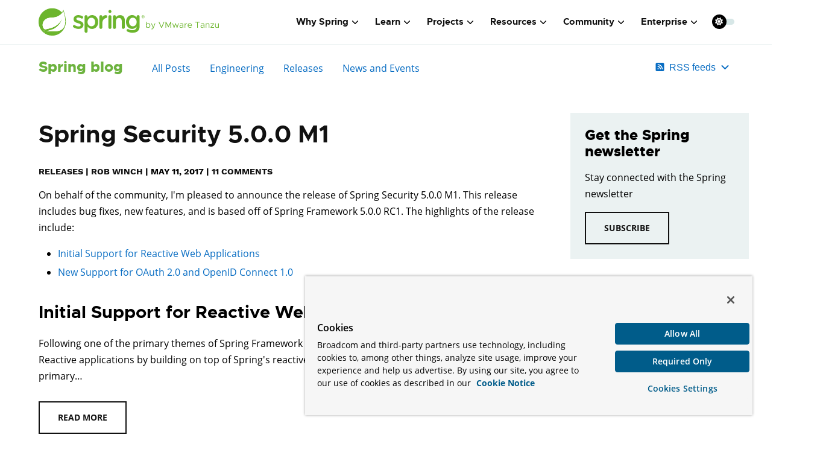

--- FILE ---
content_type: text/html; charset=utf-8
request_url: https://spring.io/blog/page-333/
body_size: 66106
content:
<!DOCTYPE html><html lang="en" class="f-dataflow"><head><meta charSet="utf-8"/><meta http-equiv="x-ua-compatible" content="ie=edge"/><meta name="viewport" content="width=device-width, initial-scale=1, shrink-to-fit=no"/><script src="https://cdn.cookielaw.org/scripttemplates/otSDKStub.js" data-domain-script="018ee325-b3a7-7753-937b-b8b3e643b1a7"></script><script>function OptanonWrapper() {}</script><script>function setGTM(w, d, s, l, i) {
                    w[l] = w[l] || [];
                    w[l].push({
                        'gtm.start': new Date().getTime(),
                        event: 'gtm.js'
                    });
                    var f = d.getElementsByTagName(s)[0],
                        j = d.createElement(s),
                        dl = l != 'dataLayer' ? '&l=' + l : '';
                    j.async = true;
                    j.src = 'https://www.googletagmanager.com/gtm.js?id=' + i + dl;
                    f.parentNode.insertBefore(j, f);
                }
                if (document.cookie.indexOf('OptanonConsent') > -1 && document.cookie.indexOf('groups=') > -1) {
                    setGTM(window, document, 'script', 'dataLayer', 'GTM-W8CQ8TL');
                } else {
                    waitForOnetrustActiveGroups();
                }
                var timer;
                function waitForOnetrustActiveGroups() {
                    if (document.cookie.indexOf('OptanonConsent') > -1 && document.cookie.indexOf('groups=') > -1) {
                        clearTimeout(timer);
                        setGTM(window, document, 'script', 'dataLayer', 'GTM-W8CQ8TL');
                    } else {
                        timer = setTimeout(waitForOnetrustActiveGroups, 250);
                    }
                }
              </script><meta name="generator" content="Gatsby 5.13.7"/><meta data-react-helmet="true" name="description" content="Level up your Java code and explore what Spring can do for you."/><meta data-react-helmet="true" property="og:site_name" content="Blog"/><meta data-react-helmet="true" name="og:type" content="article"/><meta data-react-helmet="true" name="og:title" content="Blog"/><meta data-react-helmet="true" name="og:description" content="Level up your Java code and explore what Spring can do for you."/><meta data-react-helmet="true" property="og:url" content="https://spring.io/blog/page-333"/><meta data-react-helmet="true" property="article:tag" content="spring"/><meta data-react-helmet="true" property="article:tag" content="java"/><meta data-react-helmet="true" property="article:tag" content="cloud"/><meta data-react-helmet="true" property="article:tag" content="boot"/><meta data-react-helmet="true" property="article:tag" content="microservices"/><meta data-react-helmet="true" property="article:tag" content="web applications"/><meta data-react-helmet="true" property="article:tag" content="serverless"/><meta data-react-helmet="true" property="article:tag" content="batch"/><meta data-react-helmet="true" property="article:tag" content="event driven"/><meta data-react-helmet="true" property="article:tag" content="reactive"/><meta data-react-helmet="true" name="twitter:title" content="Blog"/><meta data-react-helmet="true" name="twitter:description" content="Level up your Java code and explore what Spring can do for you."/><meta data-react-helmet="true" name="twitter:url" content="https://spring.io/blog/page-333"/><meta data-react-helmet="true" name="twitter:site" content="@springcentral"/><meta data-react-helmet="true" name="twitter:creator" content="@springcentral"/><meta data-react-helmet="true" name="twitter:card" content="summary_large_image"/><meta data-react-helmet="true" name="twitter:image" content="https://spring.io/img/og-spring.png"/><meta data-react-helmet="true" property="og:image" content="https://spring.io/img/og-spring.png"/><meta data-react-helmet="true" property="og:image:width" content="1000"/><meta data-react-helmet="true" property="og:image:height" content="523"/><meta name="theme-color" content="#6db33f"/><style data-href="/styles.d0dd1d72bc7126ac2086.css" data-identity="gatsby-global-css">/*! bulma.io v0.9.4 | MIT License | github.com/jgthms/bulma */.button,.file-cta,.file-name,.input,.pagination-ellipsis,.pagination-link,.pagination-next,.pagination-previous,.select select,.textarea{align-items:center;-moz-appearance:none;-webkit-appearance:none;border:1px solid transparent;border-radius:4px;box-shadow:none;display:inline-flex;font-size:1rem;height:2.5em;justify-content:flex-start;line-height:1.5;padding:calc(.5em - 1px) calc(.75em - 1px);position:relative;vertical-align:top}.button:active,.button:focus,.file-cta:active,.file-cta:focus,.file-name:active,.file-name:focus,.input:active,.input:focus,.is-active.button,.is-active.file-cta,.is-active.file-name,.is-active.input,.is-active.pagination-ellipsis,.is-active.pagination-link,.is-active.pagination-next,.is-active.pagination-previous,.is-active.textarea,.is-focused.button,.is-focused.file-cta,.is-focused.file-name,.is-focused.input,.is-focused.pagination-ellipsis,.is-focused.pagination-link,.is-focused.pagination-next,.is-focused.pagination-previous,.is-focused.textarea,.pagination-ellipsis:active,.pagination-ellipsis:focus,.pagination-link:active,.pagination-link:focus,.pagination-next:active,.pagination-next:focus,.pagination-previous:active,.pagination-previous:focus,.select select.is-active,.select select.is-focused,.select select:active,.select select:focus,.textarea:active,.textarea:focus{outline:none}.button[disabled],.file-cta[disabled],.file-name[disabled],.input[disabled],.pagination-ellipsis[disabled],.pagination-link[disabled],.pagination-next[disabled],.pagination-previous[disabled],.select fieldset[disabled] select,.select select[disabled],.textarea[disabled],fieldset[disabled] .button,fieldset[disabled] .file-cta,fieldset[disabled] .file-name,fieldset[disabled] .input,fieldset[disabled] .pagination-ellipsis,fieldset[disabled] .pagination-link,fieldset[disabled] .pagination-next,fieldset[disabled] .pagination-previous,fieldset[disabled] .select select,fieldset[disabled] .textarea{cursor:not-allowed}.breadcrumb,.button,.file,.is-unselectable,.pagination-ellipsis,.pagination-link,.pagination-next,.pagination-previous,.tabs{-webkit-touch-callout:none;-webkit-user-select:none;-moz-user-select:none;-ms-user-select:none;user-select:none}.navbar-link:not(.is-arrowless):after,.select:not(.is-multiple):not(.is-loading):after{border:3px solid transparent;border-radius:2px;border-right:0;border-top:0;content:" ";display:block;height:.625em;margin-top:-.4375em;pointer-events:none;position:absolute;top:50%;transform:rotate(-45deg);transform-origin:center;width:.625em}.block:not(:last-child),.box:not(:last-child),.breadcrumb:not(:last-child),.content:not(:last-child),.level:not(:last-child),.message:not(:last-child),.notification:not(:last-child),.pagination:not(:last-child),.progress:not(:last-child),.subtitle:not(:last-child),.table-container:not(:last-child),.table:not(:last-child),.tabs:not(:last-child),.title:not(:last-child){margin-bottom:1.5rem}.delete,.modal-close{-webkit-touch-callout:none;-moz-appearance:none;-webkit-appearance:none;background-color:hsla(0,0%,4%,.2);border:none;border-radius:9999px;cursor:pointer;display:inline-block;flex-grow:0;flex-shrink:0;font-size:0;height:20px;max-height:20px;max-width:20px;min-height:20px;min-width:20px;outline:none;pointer-events:auto;position:relative;-webkit-user-select:none;-moz-user-select:none;-ms-user-select:none;user-select:none;vertical-align:top;width:20px}.delete:after,.delete:before,.modal-close:after,.modal-close:before{background-color:#fff;content:"";display:block;left:50%;position:absolute;top:50%;transform:translateX(-50%) translateY(-50%) rotate(45deg);transform-origin:center center}.delete:before,.modal-close:before{height:2px;width:50%}.delete:after,.modal-close:after{height:50%;width:2px}.delete:focus,.delete:hover,.modal-close:focus,.modal-close:hover{background-color:hsla(0,0%,4%,.3)}.delete:active,.modal-close:active{background-color:hsla(0,0%,4%,.4)}.is-small.delete,.is-small.modal-close{height:16px;max-height:16px;max-width:16px;min-height:16px;min-width:16px;width:16px}.is-medium.delete,.is-medium.modal-close{height:24px;max-height:24px;max-width:24px;min-height:24px;min-width:24px;width:24px}.is-large.delete,.is-large.modal-close{height:32px;max-height:32px;max-width:32px;min-height:32px;min-width:32px;width:32px}.button.is-loading:after,.control.is-loading:after,.loader,.select.is-loading:after{-webkit-animation:spinAround .5s linear infinite;animation:spinAround .5s linear infinite;border-color:transparent transparent #dbdbdb #dbdbdb;border-radius:9999px;border-style:solid;border-width:2px;content:"";display:block;height:1em;position:relative;width:1em}.hero-video,.image.is-16by9 .has-ratio,.image.is-16by9 img,.image.is-1by1 .has-ratio,.image.is-1by1 img,.image.is-1by2 .has-ratio,.image.is-1by2 img,.image.is-1by3 .has-ratio,.image.is-1by3 img,.image.is-2by1 .has-ratio,.image.is-2by1 img,.image.is-2by3 .has-ratio,.image.is-2by3 img,.image.is-3by1 .has-ratio,.image.is-3by1 img,.image.is-3by2 .has-ratio,.image.is-3by2 img,.image.is-3by4 .has-ratio,.image.is-3by4 img,.image.is-3by5 .has-ratio,.image.is-3by5 img,.image.is-4by3 .has-ratio,.image.is-4by3 img,.image.is-4by5 .has-ratio,.image.is-4by5 img,.image.is-5by3 .has-ratio,.image.is-5by3 img,.image.is-5by4 .has-ratio,.image.is-5by4 img,.image.is-9by16 .has-ratio,.image.is-9by16 img,.image.is-square .has-ratio,.image.is-square img,.is-overlay,.modal,.modal-background{bottom:0;left:0;position:absolute;right:0;top:0}.navbar-burger{color:currentColor;font-family:inherit;font-size:1em}
/*! minireset.css v0.0.6 | MIT License | github.com/jgthms/minireset.css */.navbar-burger,blockquote,body,dd,dl,dt,fieldset,figure,h1,h2,h3,h4,h5,h6,hr,html,iframe,legend,li,ol,p,pre,textarea,ul{margin:0;padding:0}h1,h2,h3,h4,h5,h6{font-size:100%;font-weight:400}ul{list-style:none}button,input,select,textarea{margin:0}html{box-sizing:border-box}*,:after,:before{box-sizing:inherit}img,video{height:auto;max-width:100%}iframe{border:0}table{border-collapse:collapse;border-spacing:0}td,th{padding:0}td:not([align]),th:not([align]){text-align:inherit}html{-moz-osx-font-smoothing:grayscale;-webkit-font-smoothing:antialiased;-webkit-text-size-adjust:100%;-moz-text-size-adjust:100%;text-size-adjust:100%;background-color:#fff;font-size:16px;min-width:300px;overflow-x:hidden;overflow-y:scroll;text-rendering:optimizeLegibility}article,aside,figure,footer,header,hgroup,section{display:block}body,button,input,optgroup,select,textarea{font-family:BlinkMacSystemFont,-apple-system,Segoe UI,Roboto,Oxygen,Ubuntu,Cantarell,Fira Sans,Droid Sans,Helvetica Neue,Helvetica,Arial,sans-serif}code,pre{-moz-osx-font-smoothing:auto;-webkit-font-smoothing:auto;font-family:monospace}body{color:#4a4a4a;font-size:1em;font-weight:400;line-height:1.5}a{color:#485fc7;cursor:pointer;text-decoration:none}a strong{color:currentColor}a:hover{color:#363636}code{color:#da1039;font-size:.875em;font-weight:400;padding:.25em .5em}code,hr{background-color:#f5f5f5}hr{border:none;display:block;height:2px;margin:1.5rem 0}img{height:auto;max-width:100%}input[type=checkbox],input[type=radio]{vertical-align:baseline}small{font-size:.875em}span{font-style:inherit;font-weight:inherit}strong{color:#363636;font-weight:700}fieldset{border:none}pre{-webkit-overflow-scrolling:touch;word-wrap:normal;background-color:#f5f5f5;color:#4a4a4a;font-size:.875em;overflow-x:auto;padding:1.25rem 1.5rem;white-space:pre}pre code{background-color:transparent;color:currentColor;font-size:1em;padding:0}table td,table th{vertical-align:top}table td:not([align]),table th:not([align]){text-align:inherit}table th{color:#363636}@-webkit-keyframes spinAround{0%{transform:rotate(0deg)}to{transform:rotate(359deg)}}@keyframes spinAround{0%{transform:rotate(0deg)}to{transform:rotate(359deg)}}.box{background-color:#fff;border-radius:6px;box-shadow:0 .5em 1em -.125em hsla(0,0%,4%,.1),0 0 0 1px hsla(0,0%,4%,.02);color:#4a4a4a;display:block;padding:1.25rem}a.box:focus,a.box:hover{box-shadow:0 .5em 1em -.125em hsla(0,0%,4%,.1),0 0 0 1px #485fc7}a.box:active{box-shadow:inset 0 1px 2px hsla(0,0%,4%,.2),0 0 0 1px #485fc7}.button{background-color:#fff;border-color:#dbdbdb;border-width:1px;color:#363636;cursor:pointer;justify-content:center;padding:calc(.5em - 1px) 1em;text-align:center;white-space:nowrap}.button strong{color:inherit}.button .icon,.button .icon.is-large,.button .icon.is-medium,.button .icon.is-small{height:1.5em;width:1.5em}.button .icon:first-child:not(:last-child){margin-left:calc(-.5em - 1px);margin-right:.25em}.button .icon:last-child:not(:first-child){margin-left:.25em;margin-right:calc(-.5em - 1px)}.button .icon:first-child:last-child{margin-left:calc(-.5em - 1px);margin-right:calc(-.5em - 1px)}.button.is-hovered,.button:hover{border-color:#b5b5b5;color:#363636}.button.is-focused,.button:focus{border-color:#485fc7;color:#363636}.button.is-focused:not(:active),.button:focus:not(:active){box-shadow:0 0 0 .125em rgba(72,95,199,.25)}.button.is-active,.button:active{border-color:#4a4a4a;color:#363636}.button.is-text{background-color:transparent;border-color:transparent;color:#4a4a4a;text-decoration:underline}.button.is-text.is-focused,.button.is-text.is-hovered,.button.is-text:focus,.button.is-text:hover{background-color:#f5f5f5;color:#363636}.button.is-text.is-active,.button.is-text:active{background-color:#e8e8e8;color:#363636}.button.is-text[disabled],fieldset[disabled] .button.is-text{background-color:transparent;border-color:transparent;box-shadow:none}.button.is-ghost{background:none;border-color:transparent;color:#485fc7;text-decoration:none}.button.is-ghost.is-hovered,.button.is-ghost:hover{color:#485fc7;text-decoration:underline}.button.is-white{background-color:#fff;border-color:transparent;color:#0a0a0a}.button.is-white.is-hovered,.button.is-white:hover{background-color:#f9f9f9;border-color:transparent;color:#0a0a0a}.button.is-white.is-focused,.button.is-white:focus{border-color:transparent;color:#0a0a0a}.button.is-white.is-focused:not(:active),.button.is-white:focus:not(:active){box-shadow:0 0 0 .125em hsla(0,0%,100%,.25)}.button.is-white.is-active,.button.is-white:active{background-color:#f2f2f2;border-color:transparent;color:#0a0a0a}.button.is-white[disabled],fieldset[disabled] .button.is-white{background-color:#fff;border-color:#fff;box-shadow:none}.button.is-white.is-inverted{background-color:#0a0a0a;color:#fff}.button.is-white.is-inverted.is-hovered,.button.is-white.is-inverted:hover{background-color:#000}.button.is-white.is-inverted[disabled],fieldset[disabled] .button.is-white.is-inverted{background-color:#0a0a0a;border-color:transparent;box-shadow:none;color:#fff}.button.is-white.is-loading:after{border-color:transparent transparent #0a0a0a #0a0a0a!important}.button.is-white.is-outlined{background-color:transparent;border-color:#fff;color:#fff}.button.is-white.is-outlined.is-focused,.button.is-white.is-outlined.is-hovered,.button.is-white.is-outlined:focus,.button.is-white.is-outlined:hover{background-color:#fff;border-color:#fff;color:#0a0a0a}.button.is-white.is-outlined.is-loading:after{border-color:transparent transparent #fff #fff!important}.button.is-white.is-outlined.is-loading.is-focused:after,.button.is-white.is-outlined.is-loading.is-hovered:after,.button.is-white.is-outlined.is-loading:focus:after,.button.is-white.is-outlined.is-loading:hover:after{border-color:transparent transparent #0a0a0a #0a0a0a!important}.button.is-white.is-outlined[disabled],fieldset[disabled] .button.is-white.is-outlined{background-color:transparent;border-color:#fff;box-shadow:none;color:#fff}.button.is-white.is-inverted.is-outlined{background-color:transparent;border-color:#0a0a0a;color:#0a0a0a}.button.is-white.is-inverted.is-outlined.is-focused,.button.is-white.is-inverted.is-outlined.is-hovered,.button.is-white.is-inverted.is-outlined:focus,.button.is-white.is-inverted.is-outlined:hover{background-color:#0a0a0a;color:#fff}.button.is-white.is-inverted.is-outlined.is-loading.is-focused:after,.button.is-white.is-inverted.is-outlined.is-loading.is-hovered:after,.button.is-white.is-inverted.is-outlined.is-loading:focus:after,.button.is-white.is-inverted.is-outlined.is-loading:hover:after{border-color:transparent transparent #fff #fff!important}.button.is-white.is-inverted.is-outlined[disabled],fieldset[disabled] .button.is-white.is-inverted.is-outlined{background-color:transparent;border-color:#0a0a0a;box-shadow:none;color:#0a0a0a}.button.is-black{background-color:#0a0a0a;border-color:transparent;color:#fff}.button.is-black.is-hovered,.button.is-black:hover{background-color:#040404;border-color:transparent;color:#fff}.button.is-black.is-focused,.button.is-black:focus{border-color:transparent;color:#fff}.button.is-black.is-focused:not(:active),.button.is-black:focus:not(:active){box-shadow:0 0 0 .125em hsla(0,0%,4%,.25)}.button.is-black.is-active,.button.is-black:active{background-color:#000;border-color:transparent;color:#fff}.button.is-black[disabled],fieldset[disabled] .button.is-black{background-color:#0a0a0a;border-color:#0a0a0a;box-shadow:none}.button.is-black.is-inverted{background-color:#fff;color:#0a0a0a}.button.is-black.is-inverted.is-hovered,.button.is-black.is-inverted:hover{background-color:#f2f2f2}.button.is-black.is-inverted[disabled],fieldset[disabled] .button.is-black.is-inverted{background-color:#fff;border-color:transparent;box-shadow:none;color:#0a0a0a}.button.is-black.is-loading:after{border-color:transparent transparent #fff #fff!important}.button.is-black.is-outlined{background-color:transparent;border-color:#0a0a0a;color:#0a0a0a}.button.is-black.is-outlined.is-focused,.button.is-black.is-outlined.is-hovered,.button.is-black.is-outlined:focus,.button.is-black.is-outlined:hover{background-color:#0a0a0a;border-color:#0a0a0a;color:#fff}.button.is-black.is-outlined.is-loading:after{border-color:transparent transparent #0a0a0a #0a0a0a!important}.button.is-black.is-outlined.is-loading.is-focused:after,.button.is-black.is-outlined.is-loading.is-hovered:after,.button.is-black.is-outlined.is-loading:focus:after,.button.is-black.is-outlined.is-loading:hover:after{border-color:transparent transparent #fff #fff!important}.button.is-black.is-outlined[disabled],fieldset[disabled] .button.is-black.is-outlined{background-color:transparent;border-color:#0a0a0a;box-shadow:none;color:#0a0a0a}.button.is-black.is-inverted.is-outlined{background-color:transparent;border-color:#fff;color:#fff}.button.is-black.is-inverted.is-outlined.is-focused,.button.is-black.is-inverted.is-outlined.is-hovered,.button.is-black.is-inverted.is-outlined:focus,.button.is-black.is-inverted.is-outlined:hover{background-color:#fff;color:#0a0a0a}.button.is-black.is-inverted.is-outlined.is-loading.is-focused:after,.button.is-black.is-inverted.is-outlined.is-loading.is-hovered:after,.button.is-black.is-inverted.is-outlined.is-loading:focus:after,.button.is-black.is-inverted.is-outlined.is-loading:hover:after{border-color:transparent transparent #0a0a0a #0a0a0a!important}.button.is-black.is-inverted.is-outlined[disabled],fieldset[disabled] .button.is-black.is-inverted.is-outlined{background-color:transparent;border-color:#fff;box-shadow:none;color:#fff}.button.is-light{background-color:#f5f5f5;border-color:transparent;color:rgba(0,0,0,.7)}.button.is-light.is-hovered,.button.is-light:hover{background-color:#eee;border-color:transparent;color:rgba(0,0,0,.7)}.button.is-light.is-focused,.button.is-light:focus{border-color:transparent;color:rgba(0,0,0,.7)}.button.is-light.is-focused:not(:active),.button.is-light:focus:not(:active){box-shadow:0 0 0 .125em hsla(0,0%,96%,.25)}.button.is-light.is-active,.button.is-light:active{background-color:#e8e8e8;border-color:transparent;color:rgba(0,0,0,.7)}.button.is-light[disabled],fieldset[disabled] .button.is-light{background-color:#f5f5f5;border-color:#f5f5f5;box-shadow:none}.button.is-light.is-inverted{color:#f5f5f5}.button.is-light.is-inverted,.button.is-light.is-inverted.is-hovered,.button.is-light.is-inverted:hover{background-color:rgba(0,0,0,.7)}.button.is-light.is-inverted[disabled],fieldset[disabled] .button.is-light.is-inverted{background-color:rgba(0,0,0,.7);border-color:transparent;box-shadow:none;color:#f5f5f5}.button.is-light.is-loading:after{border-color:transparent transparent rgba(0,0,0,.7) rgba(0,0,0,.7)!important}.button.is-light.is-outlined{background-color:transparent;border-color:#f5f5f5;color:#f5f5f5}.button.is-light.is-outlined.is-focused,.button.is-light.is-outlined.is-hovered,.button.is-light.is-outlined:focus,.button.is-light.is-outlined:hover{background-color:#f5f5f5;border-color:#f5f5f5;color:rgba(0,0,0,.7)}.button.is-light.is-outlined.is-loading:after{border-color:transparent transparent #f5f5f5 #f5f5f5!important}.button.is-light.is-outlined.is-loading.is-focused:after,.button.is-light.is-outlined.is-loading.is-hovered:after,.button.is-light.is-outlined.is-loading:focus:after,.button.is-light.is-outlined.is-loading:hover:after{border-color:transparent transparent rgba(0,0,0,.7) rgba(0,0,0,.7)!important}.button.is-light.is-outlined[disabled],fieldset[disabled] .button.is-light.is-outlined{background-color:transparent;border-color:#f5f5f5;box-shadow:none;color:#f5f5f5}.button.is-light.is-inverted.is-outlined{background-color:transparent;border-color:rgba(0,0,0,.7);color:rgba(0,0,0,.7)}.button.is-light.is-inverted.is-outlined.is-focused,.button.is-light.is-inverted.is-outlined.is-hovered,.button.is-light.is-inverted.is-outlined:focus,.button.is-light.is-inverted.is-outlined:hover{background-color:rgba(0,0,0,.7);color:#f5f5f5}.button.is-light.is-inverted.is-outlined.is-loading.is-focused:after,.button.is-light.is-inverted.is-outlined.is-loading.is-hovered:after,.button.is-light.is-inverted.is-outlined.is-loading:focus:after,.button.is-light.is-inverted.is-outlined.is-loading:hover:after{border-color:transparent transparent #f5f5f5 #f5f5f5!important}.button.is-light.is-inverted.is-outlined[disabled],fieldset[disabled] .button.is-light.is-inverted.is-outlined{background-color:transparent;border-color:rgba(0,0,0,.7);box-shadow:none;color:rgba(0,0,0,.7)}.button.is-dark{background-color:#363636;border-color:transparent;color:#fff}.button.is-dark.is-hovered,.button.is-dark:hover{background-color:#2f2f2f;border-color:transparent;color:#fff}.button.is-dark.is-focused,.button.is-dark:focus{border-color:transparent;color:#fff}.button.is-dark.is-focused:not(:active),.button.is-dark:focus:not(:active){box-shadow:0 0 0 .125em rgba(54,54,54,.25)}.button.is-dark.is-active,.button.is-dark:active{background-color:#292929;border-color:transparent;color:#fff}.button.is-dark[disabled],fieldset[disabled] .button.is-dark{background-color:#363636;border-color:#363636;box-shadow:none}.button.is-dark.is-inverted{background-color:#fff;color:#363636}.button.is-dark.is-inverted.is-hovered,.button.is-dark.is-inverted:hover{background-color:#f2f2f2}.button.is-dark.is-inverted[disabled],fieldset[disabled] .button.is-dark.is-inverted{background-color:#fff;border-color:transparent;box-shadow:none;color:#363636}.button.is-dark.is-loading:after{border-color:transparent transparent #fff #fff!important}.button.is-dark.is-outlined{background-color:transparent;border-color:#363636;color:#363636}.button.is-dark.is-outlined.is-focused,.button.is-dark.is-outlined.is-hovered,.button.is-dark.is-outlined:focus,.button.is-dark.is-outlined:hover{background-color:#363636;border-color:#363636;color:#fff}.button.is-dark.is-outlined.is-loading:after{border-color:transparent transparent #363636 #363636!important}.button.is-dark.is-outlined.is-loading.is-focused:after,.button.is-dark.is-outlined.is-loading.is-hovered:after,.button.is-dark.is-outlined.is-loading:focus:after,.button.is-dark.is-outlined.is-loading:hover:after{border-color:transparent transparent #fff #fff!important}.button.is-dark.is-outlined[disabled],fieldset[disabled] .button.is-dark.is-outlined{background-color:transparent;border-color:#363636;box-shadow:none;color:#363636}.button.is-dark.is-inverted.is-outlined{background-color:transparent;border-color:#fff;color:#fff}.button.is-dark.is-inverted.is-outlined.is-focused,.button.is-dark.is-inverted.is-outlined.is-hovered,.button.is-dark.is-inverted.is-outlined:focus,.button.is-dark.is-inverted.is-outlined:hover{background-color:#fff;color:#363636}.button.is-dark.is-inverted.is-outlined.is-loading.is-focused:after,.button.is-dark.is-inverted.is-outlined.is-loading.is-hovered:after,.button.is-dark.is-inverted.is-outlined.is-loading:focus:after,.button.is-dark.is-inverted.is-outlined.is-loading:hover:after{border-color:transparent transparent #363636 #363636!important}.button.is-dark.is-inverted.is-outlined[disabled],fieldset[disabled] .button.is-dark.is-inverted.is-outlined{background-color:transparent;border-color:#fff;box-shadow:none;color:#fff}.button.is-primary{background-color:#00d1b2;border-color:transparent;color:#fff}.button.is-primary.is-hovered,.button.is-primary:hover{background-color:#00c4a7;border-color:transparent;color:#fff}.button.is-primary.is-focused,.button.is-primary:focus{border-color:transparent;color:#fff}.button.is-primary.is-focused:not(:active),.button.is-primary:focus:not(:active){box-shadow:0 0 0 .125em rgba(0,209,178,.25)}.button.is-primary.is-active,.button.is-primary:active{background-color:#00b89c;border-color:transparent;color:#fff}.button.is-primary[disabled],fieldset[disabled] .button.is-primary{background-color:#00d1b2;border-color:#00d1b2;box-shadow:none}.button.is-primary.is-inverted{background-color:#fff;color:#00d1b2}.button.is-primary.is-inverted.is-hovered,.button.is-primary.is-inverted:hover{background-color:#f2f2f2}.button.is-primary.is-inverted[disabled],fieldset[disabled] .button.is-primary.is-inverted{background-color:#fff;border-color:transparent;box-shadow:none;color:#00d1b2}.button.is-primary.is-loading:after{border-color:transparent transparent #fff #fff!important}.button.is-primary.is-outlined{background-color:transparent;border-color:#00d1b2;color:#00d1b2}.button.is-primary.is-outlined.is-focused,.button.is-primary.is-outlined.is-hovered,.button.is-primary.is-outlined:focus,.button.is-primary.is-outlined:hover{background-color:#00d1b2;border-color:#00d1b2;color:#fff}.button.is-primary.is-outlined.is-loading:after{border-color:transparent transparent #00d1b2 #00d1b2!important}.button.is-primary.is-outlined.is-loading.is-focused:after,.button.is-primary.is-outlined.is-loading.is-hovered:after,.button.is-primary.is-outlined.is-loading:focus:after,.button.is-primary.is-outlined.is-loading:hover:after{border-color:transparent transparent #fff #fff!important}.button.is-primary.is-outlined[disabled],fieldset[disabled] .button.is-primary.is-outlined{background-color:transparent;border-color:#00d1b2;box-shadow:none;color:#00d1b2}.button.is-primary.is-inverted.is-outlined{background-color:transparent;border-color:#fff;color:#fff}.button.is-primary.is-inverted.is-outlined.is-focused,.button.is-primary.is-inverted.is-outlined.is-hovered,.button.is-primary.is-inverted.is-outlined:focus,.button.is-primary.is-inverted.is-outlined:hover{background-color:#fff;color:#00d1b2}.button.is-primary.is-inverted.is-outlined.is-loading.is-focused:after,.button.is-primary.is-inverted.is-outlined.is-loading.is-hovered:after,.button.is-primary.is-inverted.is-outlined.is-loading:focus:after,.button.is-primary.is-inverted.is-outlined.is-loading:hover:after{border-color:transparent transparent #00d1b2 #00d1b2!important}.button.is-primary.is-inverted.is-outlined[disabled],fieldset[disabled] .button.is-primary.is-inverted.is-outlined{background-color:transparent;border-color:#fff;box-shadow:none;color:#fff}.button.is-primary.is-light{background-color:#ebfffc;color:#00947e}.button.is-primary.is-light.is-hovered,.button.is-primary.is-light:hover{background-color:#defffa;border-color:transparent;color:#00947e}.button.is-primary.is-light.is-active,.button.is-primary.is-light:active{background-color:#d1fff8;border-color:transparent;color:#00947e}.button.is-link{background-color:#485fc7;border-color:transparent;color:#fff}.button.is-link.is-hovered,.button.is-link:hover{background-color:#3e56c4;border-color:transparent;color:#fff}.button.is-link.is-focused,.button.is-link:focus{border-color:transparent;color:#fff}.button.is-link.is-focused:not(:active),.button.is-link:focus:not(:active){box-shadow:0 0 0 .125em rgba(72,95,199,.25)}.button.is-link.is-active,.button.is-link:active{background-color:#3a51bb;border-color:transparent;color:#fff}.button.is-link[disabled],fieldset[disabled] .button.is-link{background-color:#485fc7;border-color:#485fc7;box-shadow:none}.button.is-link.is-inverted{background-color:#fff;color:#485fc7}.button.is-link.is-inverted.is-hovered,.button.is-link.is-inverted:hover{background-color:#f2f2f2}.button.is-link.is-inverted[disabled],fieldset[disabled] .button.is-link.is-inverted{background-color:#fff;border-color:transparent;box-shadow:none;color:#485fc7}.button.is-link.is-loading:after{border-color:transparent transparent #fff #fff!important}.button.is-link.is-outlined{background-color:transparent;border-color:#485fc7;color:#485fc7}.button.is-link.is-outlined.is-focused,.button.is-link.is-outlined.is-hovered,.button.is-link.is-outlined:focus,.button.is-link.is-outlined:hover{background-color:#485fc7;border-color:#485fc7;color:#fff}.button.is-link.is-outlined.is-loading:after{border-color:transparent transparent #485fc7 #485fc7!important}.button.is-link.is-outlined.is-loading.is-focused:after,.button.is-link.is-outlined.is-loading.is-hovered:after,.button.is-link.is-outlined.is-loading:focus:after,.button.is-link.is-outlined.is-loading:hover:after{border-color:transparent transparent #fff #fff!important}.button.is-link.is-outlined[disabled],fieldset[disabled] .button.is-link.is-outlined{background-color:transparent;border-color:#485fc7;box-shadow:none;color:#485fc7}.button.is-link.is-inverted.is-outlined{background-color:transparent;border-color:#fff;color:#fff}.button.is-link.is-inverted.is-outlined.is-focused,.button.is-link.is-inverted.is-outlined.is-hovered,.button.is-link.is-inverted.is-outlined:focus,.button.is-link.is-inverted.is-outlined:hover{background-color:#fff;color:#485fc7}.button.is-link.is-inverted.is-outlined.is-loading.is-focused:after,.button.is-link.is-inverted.is-outlined.is-loading.is-hovered:after,.button.is-link.is-inverted.is-outlined.is-loading:focus:after,.button.is-link.is-inverted.is-outlined.is-loading:hover:after{border-color:transparent transparent #485fc7 #485fc7!important}.button.is-link.is-inverted.is-outlined[disabled],fieldset[disabled] .button.is-link.is-inverted.is-outlined{background-color:transparent;border-color:#fff;box-shadow:none;color:#fff}.button.is-link.is-light{background-color:#eff1fa;color:#3850b7}.button.is-link.is-light.is-hovered,.button.is-link.is-light:hover{background-color:#e6e9f7;border-color:transparent;color:#3850b7}.button.is-link.is-light.is-active,.button.is-link.is-light:active{background-color:#dce0f4;border-color:transparent;color:#3850b7}.button.is-info{background-color:#3e8ed0;border-color:transparent;color:#fff}.button.is-info.is-hovered,.button.is-info:hover{background-color:#3488ce;border-color:transparent;color:#fff}.button.is-info.is-focused,.button.is-info:focus{border-color:transparent;color:#fff}.button.is-info.is-focused:not(:active),.button.is-info:focus:not(:active){box-shadow:0 0 0 .125em rgba(62,142,208,.25)}.button.is-info.is-active,.button.is-info:active{background-color:#3082c5;border-color:transparent;color:#fff}.button.is-info[disabled],fieldset[disabled] .button.is-info{background-color:#3e8ed0;border-color:#3e8ed0;box-shadow:none}.button.is-info.is-inverted{background-color:#fff;color:#3e8ed0}.button.is-info.is-inverted.is-hovered,.button.is-info.is-inverted:hover{background-color:#f2f2f2}.button.is-info.is-inverted[disabled],fieldset[disabled] .button.is-info.is-inverted{background-color:#fff;border-color:transparent;box-shadow:none;color:#3e8ed0}.button.is-info.is-loading:after{border-color:transparent transparent #fff #fff!important}.button.is-info.is-outlined{background-color:transparent;border-color:#3e8ed0;color:#3e8ed0}.button.is-info.is-outlined.is-focused,.button.is-info.is-outlined.is-hovered,.button.is-info.is-outlined:focus,.button.is-info.is-outlined:hover{background-color:#3e8ed0;border-color:#3e8ed0;color:#fff}.button.is-info.is-outlined.is-loading:after{border-color:transparent transparent #3e8ed0 #3e8ed0!important}.button.is-info.is-outlined.is-loading.is-focused:after,.button.is-info.is-outlined.is-loading.is-hovered:after,.button.is-info.is-outlined.is-loading:focus:after,.button.is-info.is-outlined.is-loading:hover:after{border-color:transparent transparent #fff #fff!important}.button.is-info.is-outlined[disabled],fieldset[disabled] .button.is-info.is-outlined{background-color:transparent;border-color:#3e8ed0;box-shadow:none;color:#3e8ed0}.button.is-info.is-inverted.is-outlined{background-color:transparent;border-color:#fff;color:#fff}.button.is-info.is-inverted.is-outlined.is-focused,.button.is-info.is-inverted.is-outlined.is-hovered,.button.is-info.is-inverted.is-outlined:focus,.button.is-info.is-inverted.is-outlined:hover{background-color:#fff;color:#3e8ed0}.button.is-info.is-inverted.is-outlined.is-loading.is-focused:after,.button.is-info.is-inverted.is-outlined.is-loading.is-hovered:after,.button.is-info.is-inverted.is-outlined.is-loading:focus:after,.button.is-info.is-inverted.is-outlined.is-loading:hover:after{border-color:transparent transparent #3e8ed0 #3e8ed0!important}.button.is-info.is-inverted.is-outlined[disabled],fieldset[disabled] .button.is-info.is-inverted.is-outlined{background-color:transparent;border-color:#fff;box-shadow:none;color:#fff}.button.is-info.is-light{background-color:#eff5fb;color:#296fa8}.button.is-info.is-light.is-hovered,.button.is-info.is-light:hover{background-color:#e4eff9;border-color:transparent;color:#296fa8}.button.is-info.is-light.is-active,.button.is-info.is-light:active{background-color:#dae9f6;border-color:transparent;color:#296fa8}.button.is-success{background-color:#48c78e;border-color:transparent;color:#fff}.button.is-success.is-hovered,.button.is-success:hover{background-color:#3ec487;border-color:transparent;color:#fff}.button.is-success.is-focused,.button.is-success:focus{border-color:transparent;color:#fff}.button.is-success.is-focused:not(:active),.button.is-success:focus:not(:active){box-shadow:0 0 0 .125em rgba(72,199,142,.25)}.button.is-success.is-active,.button.is-success:active{background-color:#3abb81;border-color:transparent;color:#fff}.button.is-success[disabled],fieldset[disabled] .button.is-success{background-color:#48c78e;border-color:#48c78e;box-shadow:none}.button.is-success.is-inverted{background-color:#fff;color:#48c78e}.button.is-success.is-inverted.is-hovered,.button.is-success.is-inverted:hover{background-color:#f2f2f2}.button.is-success.is-inverted[disabled],fieldset[disabled] .button.is-success.is-inverted{background-color:#fff;border-color:transparent;box-shadow:none;color:#48c78e}.button.is-success.is-loading:after{border-color:transparent transparent #fff #fff!important}.button.is-success.is-outlined{background-color:transparent;border-color:#48c78e;color:#48c78e}.button.is-success.is-outlined.is-focused,.button.is-success.is-outlined.is-hovered,.button.is-success.is-outlined:focus,.button.is-success.is-outlined:hover{background-color:#48c78e;border-color:#48c78e;color:#fff}.button.is-success.is-outlined.is-loading:after{border-color:transparent transparent #48c78e #48c78e!important}.button.is-success.is-outlined.is-loading.is-focused:after,.button.is-success.is-outlined.is-loading.is-hovered:after,.button.is-success.is-outlined.is-loading:focus:after,.button.is-success.is-outlined.is-loading:hover:after{border-color:transparent transparent #fff #fff!important}.button.is-success.is-outlined[disabled],fieldset[disabled] .button.is-success.is-outlined{background-color:transparent;border-color:#48c78e;box-shadow:none;color:#48c78e}.button.is-success.is-inverted.is-outlined{background-color:transparent;border-color:#fff;color:#fff}.button.is-success.is-inverted.is-outlined.is-focused,.button.is-success.is-inverted.is-outlined.is-hovered,.button.is-success.is-inverted.is-outlined:focus,.button.is-success.is-inverted.is-outlined:hover{background-color:#fff;color:#48c78e}.button.is-success.is-inverted.is-outlined.is-loading.is-focused:after,.button.is-success.is-inverted.is-outlined.is-loading.is-hovered:after,.button.is-success.is-inverted.is-outlined.is-loading:focus:after,.button.is-success.is-inverted.is-outlined.is-loading:hover:after{border-color:transparent transparent #48c78e #48c78e!important}.button.is-success.is-inverted.is-outlined[disabled],fieldset[disabled] .button.is-success.is-inverted.is-outlined{background-color:transparent;border-color:#fff;box-shadow:none;color:#fff}.button.is-success.is-light{background-color:#effaf5;color:#257953}.button.is-success.is-light.is-hovered,.button.is-success.is-light:hover{background-color:#e6f7ef;border-color:transparent;color:#257953}.button.is-success.is-light.is-active,.button.is-success.is-light:active{background-color:#dcf4e9;border-color:transparent;color:#257953}.button.is-warning{background-color:#ffe08a;border-color:transparent;color:rgba(0,0,0,.7)}.button.is-warning.is-hovered,.button.is-warning:hover{background-color:#ffdc7d;border-color:transparent;color:rgba(0,0,0,.7)}.button.is-warning.is-focused,.button.is-warning:focus{border-color:transparent;color:rgba(0,0,0,.7)}.button.is-warning.is-focused:not(:active),.button.is-warning:focus:not(:active){box-shadow:0 0 0 .125em rgba(255,224,138,.25)}.button.is-warning.is-active,.button.is-warning:active{background-color:#ffd970;border-color:transparent;color:rgba(0,0,0,.7)}.button.is-warning[disabled],fieldset[disabled] .button.is-warning{background-color:#ffe08a;border-color:#ffe08a;box-shadow:none}.button.is-warning.is-inverted{color:#ffe08a}.button.is-warning.is-inverted,.button.is-warning.is-inverted.is-hovered,.button.is-warning.is-inverted:hover{background-color:rgba(0,0,0,.7)}.button.is-warning.is-inverted[disabled],fieldset[disabled] .button.is-warning.is-inverted{background-color:rgba(0,0,0,.7);border-color:transparent;box-shadow:none;color:#ffe08a}.button.is-warning.is-loading:after{border-color:transparent transparent rgba(0,0,0,.7) rgba(0,0,0,.7)!important}.button.is-warning.is-outlined{background-color:transparent;border-color:#ffe08a;color:#ffe08a}.button.is-warning.is-outlined.is-focused,.button.is-warning.is-outlined.is-hovered,.button.is-warning.is-outlined:focus,.button.is-warning.is-outlined:hover{background-color:#ffe08a;border-color:#ffe08a;color:rgba(0,0,0,.7)}.button.is-warning.is-outlined.is-loading:after{border-color:transparent transparent #ffe08a #ffe08a!important}.button.is-warning.is-outlined.is-loading.is-focused:after,.button.is-warning.is-outlined.is-loading.is-hovered:after,.button.is-warning.is-outlined.is-loading:focus:after,.button.is-warning.is-outlined.is-loading:hover:after{border-color:transparent transparent rgba(0,0,0,.7) rgba(0,0,0,.7)!important}.button.is-warning.is-outlined[disabled],fieldset[disabled] .button.is-warning.is-outlined{background-color:transparent;border-color:#ffe08a;box-shadow:none;color:#ffe08a}.button.is-warning.is-inverted.is-outlined{background-color:transparent;border-color:rgba(0,0,0,.7);color:rgba(0,0,0,.7)}.button.is-warning.is-inverted.is-outlined.is-focused,.button.is-warning.is-inverted.is-outlined.is-hovered,.button.is-warning.is-inverted.is-outlined:focus,.button.is-warning.is-inverted.is-outlined:hover{background-color:rgba(0,0,0,.7);color:#ffe08a}.button.is-warning.is-inverted.is-outlined.is-loading.is-focused:after,.button.is-warning.is-inverted.is-outlined.is-loading.is-hovered:after,.button.is-warning.is-inverted.is-outlined.is-loading:focus:after,.button.is-warning.is-inverted.is-outlined.is-loading:hover:after{border-color:transparent transparent #ffe08a #ffe08a!important}.button.is-warning.is-inverted.is-outlined[disabled],fieldset[disabled] .button.is-warning.is-inverted.is-outlined{background-color:transparent;border-color:rgba(0,0,0,.7);box-shadow:none;color:rgba(0,0,0,.7)}.button.is-warning.is-light{background-color:#fffaeb;color:#946c00}.button.is-warning.is-light.is-hovered,.button.is-warning.is-light:hover{background-color:#fff6de;border-color:transparent;color:#946c00}.button.is-warning.is-light.is-active,.button.is-warning.is-light:active{background-color:#fff3d1;border-color:transparent;color:#946c00}.button.is-danger{background-color:#f14668;border-color:transparent;color:#fff}.button.is-danger.is-hovered,.button.is-danger:hover{background-color:#f03a5f;border-color:transparent;color:#fff}.button.is-danger.is-focused,.button.is-danger:focus{border-color:transparent;color:#fff}.button.is-danger.is-focused:not(:active),.button.is-danger:focus:not(:active){box-shadow:0 0 0 .125em rgba(241,70,104,.25)}.button.is-danger.is-active,.button.is-danger:active{background-color:#ef2e55;border-color:transparent;color:#fff}.button.is-danger[disabled],fieldset[disabled] .button.is-danger{background-color:#f14668;border-color:#f14668;box-shadow:none}.button.is-danger.is-inverted{background-color:#fff;color:#f14668}.button.is-danger.is-inverted.is-hovered,.button.is-danger.is-inverted:hover{background-color:#f2f2f2}.button.is-danger.is-inverted[disabled],fieldset[disabled] .button.is-danger.is-inverted{background-color:#fff;border-color:transparent;box-shadow:none;color:#f14668}.button.is-danger.is-loading:after{border-color:transparent transparent #fff #fff!important}.button.is-danger.is-outlined{background-color:transparent;border-color:#f14668;color:#f14668}.button.is-danger.is-outlined.is-focused,.button.is-danger.is-outlined.is-hovered,.button.is-danger.is-outlined:focus,.button.is-danger.is-outlined:hover{background-color:#f14668;border-color:#f14668;color:#fff}.button.is-danger.is-outlined.is-loading:after{border-color:transparent transparent #f14668 #f14668!important}.button.is-danger.is-outlined.is-loading.is-focused:after,.button.is-danger.is-outlined.is-loading.is-hovered:after,.button.is-danger.is-outlined.is-loading:focus:after,.button.is-danger.is-outlined.is-loading:hover:after{border-color:transparent transparent #fff #fff!important}.button.is-danger.is-outlined[disabled],fieldset[disabled] .button.is-danger.is-outlined{background-color:transparent;border-color:#f14668;box-shadow:none;color:#f14668}.button.is-danger.is-inverted.is-outlined{background-color:transparent;border-color:#fff;color:#fff}.button.is-danger.is-inverted.is-outlined.is-focused,.button.is-danger.is-inverted.is-outlined.is-hovered,.button.is-danger.is-inverted.is-outlined:focus,.button.is-danger.is-inverted.is-outlined:hover{background-color:#fff;color:#f14668}.button.is-danger.is-inverted.is-outlined.is-loading.is-focused:after,.button.is-danger.is-inverted.is-outlined.is-loading.is-hovered:after,.button.is-danger.is-inverted.is-outlined.is-loading:focus:after,.button.is-danger.is-inverted.is-outlined.is-loading:hover:after{border-color:transparent transparent #f14668 #f14668!important}.button.is-danger.is-inverted.is-outlined[disabled],fieldset[disabled] .button.is-danger.is-inverted.is-outlined{background-color:transparent;border-color:#fff;box-shadow:none;color:#fff}.button.is-danger.is-light{background-color:#feecf0;color:#cc0f35}.button.is-danger.is-light.is-hovered,.button.is-danger.is-light:hover{background-color:#fde0e6;border-color:transparent;color:#cc0f35}.button.is-danger.is-light.is-active,.button.is-danger.is-light:active{background-color:#fcd4dc;border-color:transparent;color:#cc0f35}.button.is-small{font-size:.75rem}.button.is-small:not(.is-rounded){border-radius:2px}.button.is-normal{font-size:1rem}.button.is-medium{font-size:1.25rem}.button.is-large{font-size:1.5rem}.button[disabled],fieldset[disabled] .button{background-color:#fff;border-color:#dbdbdb;box-shadow:none;opacity:.5}.button.is-fullwidth{display:flex;width:100%}.button.is-loading{color:transparent!important;pointer-events:none}.button.is-loading:after{left:calc(50% - .5em);position:absolute;position:absolute!important;top:calc(50% - .5em)}.button.is-static{background-color:#f5f5f5;border-color:#dbdbdb;box-shadow:none;color:#7a7a7a;pointer-events:none}.button.is-rounded{border-radius:9999px;padding-left:1.25em;padding-right:1.25em}.buttons{align-items:center;display:flex;flex-wrap:wrap;justify-content:flex-start}.buttons .button{margin-bottom:.5rem}.buttons .button:not(:last-child):not(.is-fullwidth){margin-right:.5rem}.buttons:last-child{margin-bottom:-.5rem}.buttons:not(:last-child){margin-bottom:1rem}.buttons.are-small .button:not(.is-normal):not(.is-medium):not(.is-large){font-size:.75rem}.buttons.are-small .button:not(.is-normal):not(.is-medium):not(.is-large):not(.is-rounded){border-radius:2px}.buttons.are-medium .button:not(.is-small):not(.is-normal):not(.is-large){font-size:1.25rem}.buttons.are-large .button:not(.is-small):not(.is-normal):not(.is-medium){font-size:1.5rem}.buttons.has-addons .button:not(:first-child){border-bottom-left-radius:0;border-top-left-radius:0}.buttons.has-addons .button:not(:last-child){border-bottom-right-radius:0;border-top-right-radius:0;margin-right:-1px}.buttons.has-addons .button:last-child{margin-right:0}.buttons.has-addons .button.is-hovered,.buttons.has-addons .button:hover{z-index:2}.buttons.has-addons .button.is-active,.buttons.has-addons .button.is-focused,.buttons.has-addons .button.is-selected,.buttons.has-addons .button:active,.buttons.has-addons .button:focus{z-index:3}.buttons.has-addons .button.is-active:hover,.buttons.has-addons .button.is-focused:hover,.buttons.has-addons .button.is-selected:hover,.buttons.has-addons .button:active:hover,.buttons.has-addons .button:focus:hover{z-index:4}.buttons.has-addons .button.is-expanded{flex-grow:1;flex-shrink:1}.buttons.is-centered{justify-content:center}.buttons.is-centered:not(.has-addons) .button:not(.is-fullwidth){margin-left:.25rem;margin-right:.25rem}.buttons.is-right{justify-content:flex-end}.buttons.is-right:not(.has-addons) .button:not(.is-fullwidth){margin-left:.25rem;margin-right:.25rem}@media screen and (max-width:768px){.button.is-responsive.is-small{font-size:.5625rem}.button.is-responsive,.button.is-responsive.is-normal{font-size:.65625rem}.button.is-responsive.is-medium{font-size:.75rem}.button.is-responsive.is-large{font-size:1rem}}@media screen and (min-width:769px) and (max-width:1023px){.button.is-responsive.is-small{font-size:.65625rem}.button.is-responsive,.button.is-responsive.is-normal{font-size:.75rem}.button.is-responsive.is-medium{font-size:1rem}.button.is-responsive.is-large{font-size:1.25rem}}.container{flex-grow:1;margin:0 auto;position:relative;width:auto}.container.is-fluid{max-width:none!important;padding-left:32px;padding-right:32px;width:100%}@media screen and (min-width:1024px){.container{max-width:960px}}@media screen and (max-width:1215px){.container.is-widescreen:not(.is-max-desktop){max-width:1152px}}@media screen and (max-width:1407px){.container.is-fullhd:not(.is-max-desktop):not(.is-max-widescreen){max-width:1344px}}@media screen and (min-width:1216px){.container:not(.is-max-desktop){max-width:1152px}}@media screen and (min-width:1408px){.container:not(.is-max-desktop):not(.is-max-widescreen){max-width:1344px}}.content li+li{margin-top:.25em}.content blockquote:not(:last-child),.content dl:not(:last-child),.content ol:not(:last-child),.content p:not(:last-child),.content pre:not(:last-child),.content table:not(:last-child),.content ul:not(:last-child){margin-bottom:1em}.content h1,.content h2,.content h3,.content h4,.content h5,.content h6{color:#363636;font-weight:600;line-height:1.125}.content h1{font-size:2em;margin-bottom:.5em}.content h1:not(:first-child){margin-top:1em}.content h2{font-size:1.75em;margin-bottom:.5714em}.content h2:not(:first-child){margin-top:1.1428em}.content h3{font-size:1.5em;margin-bottom:.6666em}.content h3:not(:first-child){margin-top:1.3333em}.content h4{font-size:1.25em;margin-bottom:.8em}.content h5{font-size:1.125em;margin-bottom:.8888em}.content h6{font-size:1em;margin-bottom:1em}.content blockquote{background-color:#f5f5f5;border-left:5px solid #dbdbdb;padding:1.25em 1.5em}.content ol{list-style-position:outside;margin-left:2em;margin-top:1em}.content ol:not([type]){list-style-type:decimal}.content ol:not([type]).is-lower-alpha{list-style-type:lower-alpha}.content ol:not([type]).is-lower-roman{list-style-type:lower-roman}.content ol:not([type]).is-upper-alpha{list-style-type:upper-alpha}.content ol:not([type]).is-upper-roman{list-style-type:upper-roman}.content ul{list-style:disc outside;margin-left:2em;margin-top:1em}.content ul ul{list-style-type:circle;margin-top:.5em}.content ul ul ul{list-style-type:square}.content dd{margin-left:2em}.content figure{margin-left:2em;margin-right:2em;text-align:center}.content figure:not(:first-child){margin-top:2em}.content figure:not(:last-child){margin-bottom:2em}.content figure img{display:inline-block}.content figure figcaption{font-style:italic}.content pre{-webkit-overflow-scrolling:touch;word-wrap:normal;overflow-x:auto;padding:1.25em 1.5em;white-space:pre}.content sub,.content sup{font-size:75%}.content table{width:100%}.content table td,.content table th{border:solid #dbdbdb;border-width:0 0 1px;padding:.5em .75em;vertical-align:top}.content table th{color:#363636}.content table th:not([align]){text-align:inherit}.content table thead td,.content table thead th{border-width:0 0 2px;color:#363636}.content table tfoot td,.content table tfoot th{border-width:2px 0 0;color:#363636}.content table tbody tr:last-child td,.content table tbody tr:last-child th{border-bottom-width:0}.content .tabs li+li{margin-top:0}.content.is-small{font-size:.75rem}.content.is-normal{font-size:1rem}.content.is-medium{font-size:1.25rem}.content.is-large{font-size:1.5rem}.icon{align-items:center;display:inline-flex;height:1.5rem;justify-content:center;width:1.5rem}.icon.is-small{height:1rem;width:1rem}.icon.is-medium{height:2rem;width:2rem}.icon.is-large{height:3rem;width:3rem}.icon-text{align-items:flex-start;color:inherit;display:inline-flex;flex-wrap:wrap;line-height:1.5rem;vertical-align:top}.icon-text .icon{flex-grow:0;flex-shrink:0}.icon-text .icon:not(:last-child){margin-right:.25em}.icon-text .icon:not(:first-child){margin-left:.25em}div.icon-text{display:flex}.image{display:block;position:relative}.image img{display:block;height:auto;width:100%}.image img.is-rounded{border-radius:9999px}.image.is-fullwidth{width:100%}.image.is-16by9 .has-ratio,.image.is-16by9 img,.image.is-1by1 .has-ratio,.image.is-1by1 img,.image.is-1by2 .has-ratio,.image.is-1by2 img,.image.is-1by3 .has-ratio,.image.is-1by3 img,.image.is-2by1 .has-ratio,.image.is-2by1 img,.image.is-2by3 .has-ratio,.image.is-2by3 img,.image.is-3by1 .has-ratio,.image.is-3by1 img,.image.is-3by2 .has-ratio,.image.is-3by2 img,.image.is-3by4 .has-ratio,.image.is-3by4 img,.image.is-3by5 .has-ratio,.image.is-3by5 img,.image.is-4by3 .has-ratio,.image.is-4by3 img,.image.is-4by5 .has-ratio,.image.is-4by5 img,.image.is-5by3 .has-ratio,.image.is-5by3 img,.image.is-5by4 .has-ratio,.image.is-5by4 img,.image.is-9by16 .has-ratio,.image.is-9by16 img,.image.is-square .has-ratio,.image.is-square img{height:100%;width:100%}.image.is-1by1,.image.is-square{padding-top:100%}.image.is-5by4{padding-top:80%}.image.is-4by3{padding-top:75%}.image.is-3by2{padding-top:66.6666%}.image.is-5by3{padding-top:60%}.image.is-16by9{padding-top:56.25%}.image.is-2by1{padding-top:50%}.image.is-3by1{padding-top:33.3333%}.image.is-4by5{padding-top:125%}.image.is-3by4{padding-top:133.3333%}.image.is-2by3{padding-top:150%}.image.is-3by5{padding-top:166.6666%}.image.is-9by16{padding-top:177.7777%}.image.is-1by2{padding-top:200%}.image.is-1by3{padding-top:300%}.image.is-16x16{height:16px;width:16px}.image.is-24x24{height:24px;width:24px}.image.is-32x32{height:32px;width:32px}.image.is-48x48{height:48px;width:48px}.image.is-64x64{height:64px;width:64px}.image.is-96x96{height:96px;width:96px}.image.is-128x128{height:128px;width:128px}.notification{background-color:#f5f5f5;border-radius:4px;padding:1.25rem 2.5rem 1.25rem 1.5rem;position:relative}.notification a:not(.button):not(.dropdown-item){color:currentColor;text-decoration:underline}.notification strong{color:currentColor}.notification code,.notification pre{background:#fff}.notification pre code{background:transparent}.notification>.delete{position:absolute;right:.5rem;top:.5rem}.notification .content,.notification .subtitle,.notification .title{color:currentColor}.notification.is-white{background-color:#fff;color:#0a0a0a}.notification.is-black{background-color:#0a0a0a;color:#fff}.notification.is-light{background-color:#f5f5f5;color:rgba(0,0,0,.7)}.notification.is-dark{background-color:#363636;color:#fff}.notification.is-primary{background-color:#00d1b2;color:#fff}.notification.is-primary.is-light{background-color:#ebfffc;color:#00947e}.notification.is-link{background-color:#485fc7;color:#fff}.notification.is-link.is-light{background-color:#eff1fa;color:#3850b7}.notification.is-info{background-color:#3e8ed0;color:#fff}.notification.is-info.is-light{background-color:#eff5fb;color:#296fa8}.notification.is-success{background-color:#48c78e;color:#fff}.notification.is-success.is-light{background-color:#effaf5;color:#257953}.notification.is-warning{background-color:#ffe08a;color:rgba(0,0,0,.7)}.notification.is-warning.is-light{background-color:#fffaeb;color:#946c00}.notification.is-danger{background-color:#f14668;color:#fff}.notification.is-danger.is-light{background-color:#feecf0;color:#cc0f35}.progress{-moz-appearance:none;-webkit-appearance:none;border:none;border-radius:9999px;display:block;height:1rem;overflow:hidden;padding:0;width:100%}.progress::-webkit-progress-bar{background-color:#ededed}.progress::-webkit-progress-value{background-color:#4a4a4a}.progress::-moz-progress-bar{background-color:#4a4a4a}.progress::-ms-fill{background-color:#4a4a4a;border:none}.progress.is-white::-webkit-progress-value{background-color:#fff}.progress.is-white::-moz-progress-bar{background-color:#fff}.progress.is-white::-ms-fill{background-color:#fff}.progress.is-white:indeterminate{background-image:linear-gradient(90deg,#fff 30%,#ededed 0)}.progress.is-black::-webkit-progress-value{background-color:#0a0a0a}.progress.is-black::-moz-progress-bar{background-color:#0a0a0a}.progress.is-black::-ms-fill{background-color:#0a0a0a}.progress.is-black:indeterminate{background-image:linear-gradient(90deg,#0a0a0a 30%,#ededed 0)}.progress.is-light::-webkit-progress-value{background-color:#f5f5f5}.progress.is-light::-moz-progress-bar{background-color:#f5f5f5}.progress.is-light::-ms-fill{background-color:#f5f5f5}.progress.is-light:indeterminate{background-image:linear-gradient(90deg,#f5f5f5 30%,#ededed 0)}.progress.is-dark::-webkit-progress-value{background-color:#363636}.progress.is-dark::-moz-progress-bar{background-color:#363636}.progress.is-dark::-ms-fill{background-color:#363636}.progress.is-dark:indeterminate{background-image:linear-gradient(90deg,#363636 30%,#ededed 0)}.progress.is-primary::-webkit-progress-value{background-color:#00d1b2}.progress.is-primary::-moz-progress-bar{background-color:#00d1b2}.progress.is-primary::-ms-fill{background-color:#00d1b2}.progress.is-primary:indeterminate{background-image:linear-gradient(90deg,#00d1b2 30%,#ededed 0)}.progress.is-link::-webkit-progress-value{background-color:#485fc7}.progress.is-link::-moz-progress-bar{background-color:#485fc7}.progress.is-link::-ms-fill{background-color:#485fc7}.progress.is-link:indeterminate{background-image:linear-gradient(90deg,#485fc7 30%,#ededed 0)}.progress.is-info::-webkit-progress-value{background-color:#3e8ed0}.progress.is-info::-moz-progress-bar{background-color:#3e8ed0}.progress.is-info::-ms-fill{background-color:#3e8ed0}.progress.is-info:indeterminate{background-image:linear-gradient(90deg,#3e8ed0 30%,#ededed 0)}.progress.is-success::-webkit-progress-value{background-color:#48c78e}.progress.is-success::-moz-progress-bar{background-color:#48c78e}.progress.is-success::-ms-fill{background-color:#48c78e}.progress.is-success:indeterminate{background-image:linear-gradient(90deg,#48c78e 30%,#ededed 0)}.progress.is-warning::-webkit-progress-value{background-color:#ffe08a}.progress.is-warning::-moz-progress-bar{background-color:#ffe08a}.progress.is-warning::-ms-fill{background-color:#ffe08a}.progress.is-warning:indeterminate{background-image:linear-gradient(90deg,#ffe08a 30%,#ededed 0)}.progress.is-danger::-webkit-progress-value{background-color:#f14668}.progress.is-danger::-moz-progress-bar{background-color:#f14668}.progress.is-danger::-ms-fill{background-color:#f14668}.progress.is-danger:indeterminate{background-image:linear-gradient(90deg,#f14668 30%,#ededed 0)}.progress:indeterminate{-webkit-animation-duration:1.5s;animation-duration:1.5s;-webkit-animation-iteration-count:infinite;animation-iteration-count:infinite;-webkit-animation-name:moveIndeterminate;animation-name:moveIndeterminate;-webkit-animation-timing-function:linear;animation-timing-function:linear;background-color:#ededed;background-image:linear-gradient(90deg,#4a4a4a 30%,#ededed 0);background-position:0 0;background-repeat:no-repeat;background-size:150% 150%}.progress:indeterminate::-webkit-progress-bar{background-color:transparent}.progress:indeterminate::-moz-progress-bar{background-color:transparent}.progress:indeterminate::-ms-fill{animation-name:none}.progress.is-small{height:.75rem}.progress.is-medium{height:1.25rem}.progress.is-large{height:1.5rem}@-webkit-keyframes moveIndeterminate{0%{background-position:200% 0}to{background-position:-200% 0}}@keyframes moveIndeterminate{0%{background-position:200% 0}to{background-position:-200% 0}}.table{background-color:#fff;color:#363636}.table td,.table th{border:solid #dbdbdb;border-width:0 0 1px;padding:.5em .75em;vertical-align:top}.table td.is-white,.table th.is-white{background-color:#fff;border-color:#fff;color:#0a0a0a}.table td.is-black,.table th.is-black{background-color:#0a0a0a;border-color:#0a0a0a;color:#fff}.table td.is-light,.table th.is-light{background-color:#f5f5f5;border-color:#f5f5f5;color:rgba(0,0,0,.7)}.table td.is-dark,.table th.is-dark{background-color:#363636;border-color:#363636;color:#fff}.table td.is-primary,.table th.is-primary{background-color:#00d1b2;border-color:#00d1b2;color:#fff}.table td.is-link,.table th.is-link{background-color:#485fc7;border-color:#485fc7;color:#fff}.table td.is-info,.table th.is-info{background-color:#3e8ed0;border-color:#3e8ed0;color:#fff}.table td.is-success,.table th.is-success{background-color:#48c78e;border-color:#48c78e;color:#fff}.table td.is-warning,.table th.is-warning{background-color:#ffe08a;border-color:#ffe08a;color:rgba(0,0,0,.7)}.table td.is-danger,.table th.is-danger{background-color:#f14668;border-color:#f14668;color:#fff}.table td.is-narrow,.table th.is-narrow{white-space:nowrap;width:1%}.table td.is-selected,.table th.is-selected{background-color:#00d1b2;color:#fff}.table td.is-selected a,.table td.is-selected strong,.table th.is-selected a,.table th.is-selected strong{color:currentColor}.table td.is-vcentered,.table th.is-vcentered{vertical-align:middle}.table th{color:#363636}.table th:not([align]){text-align:left}.table tr.is-selected{background-color:#00d1b2;color:#fff}.table tr.is-selected a,.table tr.is-selected strong{color:currentColor}.table tr.is-selected td,.table tr.is-selected th{border-color:#fff;color:currentColor}.table thead{background-color:transparent}.table thead td,.table thead th{border-width:0 0 2px;color:#363636}.table tfoot{background-color:transparent}.table tfoot td,.table tfoot th{border-width:2px 0 0;color:#363636}.table tbody{background-color:transparent}.table tbody tr:last-child td,.table tbody tr:last-child th{border-bottom-width:0}.table.is-bordered td,.table.is-bordered th{border-width:1px}.table.is-bordered tr:last-child td,.table.is-bordered tr:last-child th{border-bottom-width:1px}.table.is-fullwidth{width:100%}.table.is-hoverable tbody tr:not(.is-selected):hover,.table.is-hoverable.is-striped tbody tr:not(.is-selected):hover{background-color:#fafafa}.table.is-hoverable.is-striped tbody tr:not(.is-selected):hover:nth-child(2n){background-color:#f5f5f5}.table.is-narrow td,.table.is-narrow th{padding:.25em .5em}.table.is-striped tbody tr:not(.is-selected):nth-child(2n){background-color:#fafafa}.table-container{-webkit-overflow-scrolling:touch;max-width:100%;overflow:auto;overflow-y:hidden}.tags{align-items:center;display:flex;flex-wrap:wrap;justify-content:flex-start}.tags .tag{margin-bottom:.5rem}.tags .tag:not(:last-child){margin-right:.5rem}.tags:last-child{margin-bottom:-.5rem}.tags:not(:last-child){margin-bottom:1rem}.tags.are-medium .tag:not(.is-normal):not(.is-large){font-size:1rem}.tags.are-large .tag:not(.is-normal):not(.is-medium){font-size:1.25rem}.tags.is-centered{justify-content:center}.tags.is-centered .tag{margin-left:.25rem;margin-right:.25rem}.tags.is-right{justify-content:flex-end}.tags.is-right .tag:not(:first-child){margin-left:.5rem}.tags.has-addons .tag,.tags.is-right .tag:not(:last-child){margin-right:0}.tags.has-addons .tag:not(:first-child){border-bottom-left-radius:0;border-top-left-radius:0;margin-left:0}.tags.has-addons .tag:not(:last-child){border-bottom-right-radius:0;border-top-right-radius:0}.tag:not(body){align-items:center;background-color:#f5f5f5;border-radius:4px;color:#4a4a4a;display:inline-flex;font-size:.75rem;height:2em;justify-content:center;line-height:1.5;padding-left:.75em;padding-right:.75em;white-space:nowrap}.tag:not(body) .delete{margin-left:.25rem;margin-right:-.375rem}.tag:not(body).is-white{background-color:#fff;color:#0a0a0a}.tag:not(body).is-black{background-color:#0a0a0a;color:#fff}.tag:not(body).is-light{background-color:#f5f5f5;color:rgba(0,0,0,.7)}.tag:not(body).is-dark{background-color:#363636;color:#fff}.tag:not(body).is-primary{background-color:#00d1b2;color:#fff}.tag:not(body).is-primary.is-light{background-color:#ebfffc;color:#00947e}.tag:not(body).is-link{background-color:#485fc7;color:#fff}.tag:not(body).is-link.is-light{background-color:#eff1fa;color:#3850b7}.tag:not(body).is-info{background-color:#3e8ed0;color:#fff}.tag:not(body).is-info.is-light{background-color:#eff5fb;color:#296fa8}.tag:not(body).is-success{background-color:#48c78e;color:#fff}.tag:not(body).is-success.is-light{background-color:#effaf5;color:#257953}.tag:not(body).is-warning{background-color:#ffe08a;color:rgba(0,0,0,.7)}.tag:not(body).is-warning.is-light{background-color:#fffaeb;color:#946c00}.tag:not(body).is-danger{background-color:#f14668;color:#fff}.tag:not(body).is-danger.is-light{background-color:#feecf0;color:#cc0f35}.tag:not(body).is-normal{font-size:.75rem}.tag:not(body).is-medium{font-size:1rem}.tag:not(body).is-large{font-size:1.25rem}.tag:not(body) .icon:first-child:not(:last-child){margin-left:-.375em;margin-right:.1875em}.tag:not(body) .icon:last-child:not(:first-child){margin-left:.1875em;margin-right:-.375em}.tag:not(body) .icon:first-child:last-child{margin-left:-.375em;margin-right:-.375em}.tag:not(body).is-delete{margin-left:1px;padding:0;position:relative;width:2em}.tag:not(body).is-delete:after,.tag:not(body).is-delete:before{background-color:currentColor;content:"";display:block;left:50%;position:absolute;top:50%;transform:translateX(-50%) translateY(-50%) rotate(45deg);transform-origin:center center}.tag:not(body).is-delete:before{height:1px;width:50%}.tag:not(body).is-delete:after{height:50%;width:1px}.tag:not(body).is-delete:focus,.tag:not(body).is-delete:hover{background-color:#e8e8e8}.tag:not(body).is-delete:active{background-color:#dbdbdb}.tag:not(body).is-rounded{border-radius:9999px}a.tag:hover{text-decoration:underline}.subtitle,.title{word-break:break-word}.subtitle em,.subtitle span,.title em,.title span{font-weight:inherit}.subtitle sub,.subtitle sup,.title sub,.title sup{font-size:.75em}.subtitle .tag,.title .tag{vertical-align:middle}.title{color:#363636;font-size:2rem;font-weight:600;line-height:1.125}.title strong{color:inherit;font-weight:inherit}.title:not(.is-spaced)+.subtitle{margin-top:-1.25rem}.title.is-1{font-size:3rem}.title.is-2{font-size:2.5rem}.title.is-3{font-size:2rem}.title.is-4{font-size:1.5rem}.title.is-5{font-size:1.25rem}.title.is-6{font-size:1rem}.title.is-7{font-size:.75rem}.subtitle{color:#4a4a4a;font-size:1.25rem;font-weight:400;line-height:1.25}.subtitle strong{color:#363636;font-weight:600}.subtitle:not(.is-spaced)+.title{margin-top:-1.25rem}.subtitle.is-1{font-size:3rem}.subtitle.is-2{font-size:2.5rem}.subtitle.is-3{font-size:2rem}.subtitle.is-4{font-size:1.5rem}.subtitle.is-5{font-size:1.25rem}.subtitle.is-6{font-size:1rem}.subtitle.is-7{font-size:.75rem}.heading{display:block;font-size:11px;letter-spacing:1px;margin-bottom:5px;text-transform:uppercase}.number{align-items:center;background-color:#f5f5f5;border-radius:9999px;display:inline-flex;font-size:1.25rem;height:2em;justify-content:center;margin-right:1.5rem;min-width:2.5em;padding:.25rem .5rem;text-align:center;vertical-align:top}.input,.select select,.textarea{background-color:#fff;border-color:#dbdbdb;border-radius:4px;color:#363636}.input::-moz-placeholder,.select select::-moz-placeholder,.textarea::-moz-placeholder{color:rgba(54,54,54,.3)}.input::-webkit-input-placeholder,.select select::-webkit-input-placeholder,.textarea::-webkit-input-placeholder{color:rgba(54,54,54,.3)}.input:-moz-placeholder,.select select:-moz-placeholder,.textarea:-moz-placeholder{color:rgba(54,54,54,.3)}.input:-ms-input-placeholder,.select select:-ms-input-placeholder,.textarea:-ms-input-placeholder{color:rgba(54,54,54,.3)}.input:hover,.is-hovered.input,.is-hovered.textarea,.select select.is-hovered,.select select:hover,.textarea:hover{border-color:#b5b5b5}.input:active,.input:focus,.is-active.input,.is-active.textarea,.is-focused.input,.is-focused.textarea,.select select.is-active,.select select.is-focused,.select select:active,.select select:focus,.textarea:active,.textarea:focus{border-color:#485fc7;box-shadow:0 0 0 .125em rgba(72,95,199,.25)}.input[disabled],.select fieldset[disabled] select,.select select[disabled],.textarea[disabled],fieldset[disabled] .input,fieldset[disabled] .select select,fieldset[disabled] .textarea{background-color:#f5f5f5;border-color:#f5f5f5;box-shadow:none;color:#7a7a7a}.input[disabled]::-moz-placeholder,.select fieldset[disabled] select::-moz-placeholder,.select select[disabled]::-moz-placeholder,.textarea[disabled]::-moz-placeholder,fieldset[disabled] .input::-moz-placeholder,fieldset[disabled] .select select::-moz-placeholder,fieldset[disabled] .textarea::-moz-placeholder{color:hsla(0,0%,48%,.3)}.input[disabled]::-webkit-input-placeholder,.select fieldset[disabled] select::-webkit-input-placeholder,.select select[disabled]::-webkit-input-placeholder,.textarea[disabled]::-webkit-input-placeholder,fieldset[disabled] .input::-webkit-input-placeholder,fieldset[disabled] .select select::-webkit-input-placeholder,fieldset[disabled] .textarea::-webkit-input-placeholder{color:hsla(0,0%,48%,.3)}.input[disabled]:-moz-placeholder,.select fieldset[disabled] select:-moz-placeholder,.select select[disabled]:-moz-placeholder,.textarea[disabled]:-moz-placeholder,fieldset[disabled] .input:-moz-placeholder,fieldset[disabled] .select select:-moz-placeholder,fieldset[disabled] .textarea:-moz-placeholder{color:hsla(0,0%,48%,.3)}.input[disabled]:-ms-input-placeholder,.select fieldset[disabled] select:-ms-input-placeholder,.select select[disabled]:-ms-input-placeholder,.textarea[disabled]:-ms-input-placeholder,fieldset[disabled] .input:-ms-input-placeholder,fieldset[disabled] .select select:-ms-input-placeholder,fieldset[disabled] .textarea:-ms-input-placeholder{color:hsla(0,0%,48%,.3)}.input,.textarea{box-shadow:inset 0 .0625em .125em hsla(0,0%,4%,.05);max-width:100%;width:100%}.input[readonly],.textarea[readonly]{box-shadow:none}.is-white.input,.is-white.textarea{border-color:#fff}.is-white.input:active,.is-white.input:focus,.is-white.is-active.input,.is-white.is-active.textarea,.is-white.is-focused.input,.is-white.is-focused.textarea,.is-white.textarea:active,.is-white.textarea:focus{box-shadow:0 0 0 .125em hsla(0,0%,100%,.25)}.is-black.input,.is-black.textarea{border-color:#0a0a0a}.is-black.input:active,.is-black.input:focus,.is-black.is-active.input,.is-black.is-active.textarea,.is-black.is-focused.input,.is-black.is-focused.textarea,.is-black.textarea:active,.is-black.textarea:focus{box-shadow:0 0 0 .125em hsla(0,0%,4%,.25)}.is-light.input,.is-light.textarea{border-color:#f5f5f5}.is-light.input:active,.is-light.input:focus,.is-light.is-active.input,.is-light.is-active.textarea,.is-light.is-focused.input,.is-light.is-focused.textarea,.is-light.textarea:active,.is-light.textarea:focus{box-shadow:0 0 0 .125em hsla(0,0%,96%,.25)}.is-dark.input,.is-dark.textarea{border-color:#363636}.is-dark.input:active,.is-dark.input:focus,.is-dark.is-active.input,.is-dark.is-active.textarea,.is-dark.is-focused.input,.is-dark.is-focused.textarea,.is-dark.textarea:active,.is-dark.textarea:focus{box-shadow:0 0 0 .125em rgba(54,54,54,.25)}.is-primary.input,.is-primary.textarea{border-color:#00d1b2}.is-primary.input:active,.is-primary.input:focus,.is-primary.is-active.input,.is-primary.is-active.textarea,.is-primary.is-focused.input,.is-primary.is-focused.textarea,.is-primary.textarea:active,.is-primary.textarea:focus{box-shadow:0 0 0 .125em rgba(0,209,178,.25)}.is-link.input,.is-link.textarea{border-color:#485fc7}.is-link.input:active,.is-link.input:focus,.is-link.is-active.input,.is-link.is-active.textarea,.is-link.is-focused.input,.is-link.is-focused.textarea,.is-link.textarea:active,.is-link.textarea:focus{box-shadow:0 0 0 .125em rgba(72,95,199,.25)}.is-info.input,.is-info.textarea{border-color:#3e8ed0}.is-info.input:active,.is-info.input:focus,.is-info.is-active.input,.is-info.is-active.textarea,.is-info.is-focused.input,.is-info.is-focused.textarea,.is-info.textarea:active,.is-info.textarea:focus{box-shadow:0 0 0 .125em rgba(62,142,208,.25)}.is-success.input,.is-success.textarea{border-color:#48c78e}.is-success.input:active,.is-success.input:focus,.is-success.is-active.input,.is-success.is-active.textarea,.is-success.is-focused.input,.is-success.is-focused.textarea,.is-success.textarea:active,.is-success.textarea:focus{box-shadow:0 0 0 .125em rgba(72,199,142,.25)}.is-warning.input,.is-warning.textarea{border-color:#ffe08a}.is-warning.input:active,.is-warning.input:focus,.is-warning.is-active.input,.is-warning.is-active.textarea,.is-warning.is-focused.input,.is-warning.is-focused.textarea,.is-warning.textarea:active,.is-warning.textarea:focus{box-shadow:0 0 0 .125em rgba(255,224,138,.25)}.is-danger.input,.is-danger.textarea{border-color:#f14668}.is-danger.input:active,.is-danger.input:focus,.is-danger.is-active.input,.is-danger.is-active.textarea,.is-danger.is-focused.input,.is-danger.is-focused.textarea,.is-danger.textarea:active,.is-danger.textarea:focus{box-shadow:0 0 0 .125em rgba(241,70,104,.25)}.is-small.input,.is-small.textarea{border-radius:2px;font-size:.75rem}.is-medium.input,.is-medium.textarea{font-size:1.25rem}.is-large.input,.is-large.textarea{font-size:1.5rem}.is-fullwidth.input,.is-fullwidth.textarea{display:block;width:100%}.is-inline.input,.is-inline.textarea{display:inline;width:auto}.input.is-rounded{border-radius:9999px;padding-left:calc(1.125em - 1px);padding-right:calc(1.125em - 1px)}.input.is-static{background-color:transparent;border-color:transparent;box-shadow:none;padding-left:0;padding-right:0}.textarea{display:block;max-width:100%;min-width:100%;padding:calc(.75em - 1px);resize:vertical}.textarea:not([rows]){max-height:40em;min-height:8em}.textarea[rows]{height:auto}.textarea.has-fixed-size{resize:none}.checkbox,.radio{cursor:pointer;display:inline-block;line-height:1.25;position:relative}.checkbox input,.radio input{cursor:pointer}.checkbox:hover,.radio:hover{color:#363636}.checkbox input[disabled],.checkbox[disabled],.radio input[disabled],.radio[disabled],fieldset[disabled] .checkbox,fieldset[disabled] .radio{color:#7a7a7a;cursor:not-allowed}.radio+.radio{margin-left:.5em}.select{display:inline-block;max-width:100%;position:relative;vertical-align:top}.select:not(.is-multiple){height:2.5em}.select:not(.is-multiple):not(.is-loading):after{border-color:#485fc7;right:1.125em;z-index:4}.select.is-rounded select{border-radius:9999px;padding-left:1em}.select select{cursor:pointer;display:block;font-size:1em;max-width:100%;outline:none}.select select::-ms-expand{display:none}.select select[disabled]:hover,fieldset[disabled] .select select:hover{border-color:#f5f5f5}.select select:not([multiple]){padding-right:2.5em}.select select[multiple]{height:auto;padding:0}.select select[multiple] option{padding:.5em 1em}.select:not(.is-multiple):not(.is-loading):hover:after{border-color:#363636}.select.is-white select,.select.is-white:not(:hover):after{border-color:#fff}.select.is-white select.is-hovered,.select.is-white select:hover{border-color:#f2f2f2}.select.is-white select.is-active,.select.is-white select.is-focused,.select.is-white select:active,.select.is-white select:focus{box-shadow:0 0 0 .125em hsla(0,0%,100%,.25)}.select.is-black select,.select.is-black:not(:hover):after{border-color:#0a0a0a}.select.is-black select.is-hovered,.select.is-black select:hover{border-color:#000}.select.is-black select.is-active,.select.is-black select.is-focused,.select.is-black select:active,.select.is-black select:focus{box-shadow:0 0 0 .125em hsla(0,0%,4%,.25)}.select.is-light select,.select.is-light:not(:hover):after{border-color:#f5f5f5}.select.is-light select.is-hovered,.select.is-light select:hover{border-color:#e8e8e8}.select.is-light select.is-active,.select.is-light select.is-focused,.select.is-light select:active,.select.is-light select:focus{box-shadow:0 0 0 .125em hsla(0,0%,96%,.25)}.select.is-dark select,.select.is-dark:not(:hover):after{border-color:#363636}.select.is-dark select.is-hovered,.select.is-dark select:hover{border-color:#292929}.select.is-dark select.is-active,.select.is-dark select.is-focused,.select.is-dark select:active,.select.is-dark select:focus{box-shadow:0 0 0 .125em rgba(54,54,54,.25)}.select.is-primary select,.select.is-primary:not(:hover):after{border-color:#00d1b2}.select.is-primary select.is-hovered,.select.is-primary select:hover{border-color:#00b89c}.select.is-primary select.is-active,.select.is-primary select.is-focused,.select.is-primary select:active,.select.is-primary select:focus{box-shadow:0 0 0 .125em rgba(0,209,178,.25)}.select.is-link select,.select.is-link:not(:hover):after{border-color:#485fc7}.select.is-link select.is-hovered,.select.is-link select:hover{border-color:#3a51bb}.select.is-link select.is-active,.select.is-link select.is-focused,.select.is-link select:active,.select.is-link select:focus{box-shadow:0 0 0 .125em rgba(72,95,199,.25)}.select.is-info select,.select.is-info:not(:hover):after{border-color:#3e8ed0}.select.is-info select.is-hovered,.select.is-info select:hover{border-color:#3082c5}.select.is-info select.is-active,.select.is-info select.is-focused,.select.is-info select:active,.select.is-info select:focus{box-shadow:0 0 0 .125em rgba(62,142,208,.25)}.select.is-success select,.select.is-success:not(:hover):after{border-color:#48c78e}.select.is-success select.is-hovered,.select.is-success select:hover{border-color:#3abb81}.select.is-success select.is-active,.select.is-success select.is-focused,.select.is-success select:active,.select.is-success select:focus{box-shadow:0 0 0 .125em rgba(72,199,142,.25)}.select.is-warning select,.select.is-warning:not(:hover):after{border-color:#ffe08a}.select.is-warning select.is-hovered,.select.is-warning select:hover{border-color:#ffd970}.select.is-warning select.is-active,.select.is-warning select.is-focused,.select.is-warning select:active,.select.is-warning select:focus{box-shadow:0 0 0 .125em rgba(255,224,138,.25)}.select.is-danger select,.select.is-danger:not(:hover):after{border-color:#f14668}.select.is-danger select.is-hovered,.select.is-danger select:hover{border-color:#ef2e55}.select.is-danger select.is-active,.select.is-danger select.is-focused,.select.is-danger select:active,.select.is-danger select:focus{box-shadow:0 0 0 .125em rgba(241,70,104,.25)}.select.is-small{border-radius:2px;font-size:.75rem}.select.is-medium{font-size:1.25rem}.select.is-large{font-size:1.5rem}.select.is-disabled:after{border-color:#7a7a7a!important;opacity:.5}.select.is-fullwidth,.select.is-fullwidth select{width:100%}.select.is-loading:after{margin-top:0;position:absolute;right:.625em;top:.625em;transform:none}.select.is-loading.is-small:after{font-size:.75rem}.select.is-loading.is-medium:after{font-size:1.25rem}.select.is-loading.is-large:after{font-size:1.5rem}.file{align-items:stretch;display:flex;justify-content:flex-start;position:relative}.file.is-white .file-cta{background-color:#fff;border-color:transparent;color:#0a0a0a}.file.is-white.is-hovered .file-cta,.file.is-white:hover .file-cta{background-color:#f9f9f9;border-color:transparent;color:#0a0a0a}.file.is-white.is-focused .file-cta,.file.is-white:focus .file-cta{border-color:transparent;box-shadow:0 0 .5em hsla(0,0%,100%,.25);color:#0a0a0a}.file.is-white.is-active .file-cta,.file.is-white:active .file-cta{background-color:#f2f2f2;border-color:transparent;color:#0a0a0a}.file.is-black .file-cta{background-color:#0a0a0a;border-color:transparent;color:#fff}.file.is-black.is-hovered .file-cta,.file.is-black:hover .file-cta{background-color:#040404;border-color:transparent;color:#fff}.file.is-black.is-focused .file-cta,.file.is-black:focus .file-cta{border-color:transparent;box-shadow:0 0 .5em hsla(0,0%,4%,.25);color:#fff}.file.is-black.is-active .file-cta,.file.is-black:active .file-cta{background-color:#000;border-color:transparent;color:#fff}.file.is-light .file-cta{background-color:#f5f5f5;border-color:transparent;color:rgba(0,0,0,.7)}.file.is-light.is-hovered .file-cta,.file.is-light:hover .file-cta{background-color:#eee;border-color:transparent;color:rgba(0,0,0,.7)}.file.is-light.is-focused .file-cta,.file.is-light:focus .file-cta{border-color:transparent;box-shadow:0 0 .5em hsla(0,0%,96%,.25);color:rgba(0,0,0,.7)}.file.is-light.is-active .file-cta,.file.is-light:active .file-cta{background-color:#e8e8e8;border-color:transparent;color:rgba(0,0,0,.7)}.file.is-dark .file-cta{background-color:#363636;border-color:transparent;color:#fff}.file.is-dark.is-hovered .file-cta,.file.is-dark:hover .file-cta{background-color:#2f2f2f;border-color:transparent;color:#fff}.file.is-dark.is-focused .file-cta,.file.is-dark:focus .file-cta{border-color:transparent;box-shadow:0 0 .5em rgba(54,54,54,.25);color:#fff}.file.is-dark.is-active .file-cta,.file.is-dark:active .file-cta{background-color:#292929;border-color:transparent;color:#fff}.file.is-primary .file-cta{background-color:#00d1b2;border-color:transparent;color:#fff}.file.is-primary.is-hovered .file-cta,.file.is-primary:hover .file-cta{background-color:#00c4a7;border-color:transparent;color:#fff}.file.is-primary.is-focused .file-cta,.file.is-primary:focus .file-cta{border-color:transparent;box-shadow:0 0 .5em rgba(0,209,178,.25);color:#fff}.file.is-primary.is-active .file-cta,.file.is-primary:active .file-cta{background-color:#00b89c;border-color:transparent;color:#fff}.file.is-link .file-cta{background-color:#485fc7;border-color:transparent;color:#fff}.file.is-link.is-hovered .file-cta,.file.is-link:hover .file-cta{background-color:#3e56c4;border-color:transparent;color:#fff}.file.is-link.is-focused .file-cta,.file.is-link:focus .file-cta{border-color:transparent;box-shadow:0 0 .5em rgba(72,95,199,.25);color:#fff}.file.is-link.is-active .file-cta,.file.is-link:active .file-cta{background-color:#3a51bb;border-color:transparent;color:#fff}.file.is-info .file-cta{background-color:#3e8ed0;border-color:transparent;color:#fff}.file.is-info.is-hovered .file-cta,.file.is-info:hover .file-cta{background-color:#3488ce;border-color:transparent;color:#fff}.file.is-info.is-focused .file-cta,.file.is-info:focus .file-cta{border-color:transparent;box-shadow:0 0 .5em rgba(62,142,208,.25);color:#fff}.file.is-info.is-active .file-cta,.file.is-info:active .file-cta{background-color:#3082c5;border-color:transparent;color:#fff}.file.is-success .file-cta{background-color:#48c78e;border-color:transparent;color:#fff}.file.is-success.is-hovered .file-cta,.file.is-success:hover .file-cta{background-color:#3ec487;border-color:transparent;color:#fff}.file.is-success.is-focused .file-cta,.file.is-success:focus .file-cta{border-color:transparent;box-shadow:0 0 .5em rgba(72,199,142,.25);color:#fff}.file.is-success.is-active .file-cta,.file.is-success:active .file-cta{background-color:#3abb81;border-color:transparent;color:#fff}.file.is-warning .file-cta{background-color:#ffe08a;border-color:transparent;color:rgba(0,0,0,.7)}.file.is-warning.is-hovered .file-cta,.file.is-warning:hover .file-cta{background-color:#ffdc7d;border-color:transparent;color:rgba(0,0,0,.7)}.file.is-warning.is-focused .file-cta,.file.is-warning:focus .file-cta{border-color:transparent;box-shadow:0 0 .5em rgba(255,224,138,.25);color:rgba(0,0,0,.7)}.file.is-warning.is-active .file-cta,.file.is-warning:active .file-cta{background-color:#ffd970;border-color:transparent;color:rgba(0,0,0,.7)}.file.is-danger .file-cta{background-color:#f14668;border-color:transparent;color:#fff}.file.is-danger.is-hovered .file-cta,.file.is-danger:hover .file-cta{background-color:#f03a5f;border-color:transparent;color:#fff}.file.is-danger.is-focused .file-cta,.file.is-danger:focus .file-cta{border-color:transparent;box-shadow:0 0 .5em rgba(241,70,104,.25);color:#fff}.file.is-danger.is-active .file-cta,.file.is-danger:active .file-cta{background-color:#ef2e55;border-color:transparent;color:#fff}.file.is-small{font-size:.75rem}.file.is-normal{font-size:1rem}.file.is-medium{font-size:1.25rem}.file.is-medium .file-icon .fa{font-size:21px}.file.is-large{font-size:1.5rem}.file.is-large .file-icon .fa{font-size:28px}.file.has-name .file-cta{border-bottom-right-radius:0;border-top-right-radius:0}.file.has-name .file-name{border-bottom-left-radius:0;border-top-left-radius:0}.file.has-name.is-empty .file-cta{border-radius:4px}.file.has-name.is-empty .file-name{display:none}.file.is-boxed .file-label{flex-direction:column}.file.is-boxed .file-cta{flex-direction:column;height:auto;padding:1em 3em}.file.is-boxed .file-name{border-width:0 1px 1px}.file.is-boxed .file-icon{height:1.5em;width:1.5em}.file.is-boxed .file-icon .fa{font-size:21px}.file.is-boxed.is-small .file-icon .fa{font-size:14px}.file.is-boxed.is-medium .file-icon .fa{font-size:28px}.file.is-boxed.is-large .file-icon .fa{font-size:35px}.file.is-boxed.has-name .file-cta{border-radius:4px 4px 0 0}.file.is-boxed.has-name .file-name{border-radius:0 0 4px 4px;border-width:0 1px 1px}.file.is-centered{justify-content:center}.file.is-fullwidth .file-label{width:100%}.file.is-fullwidth .file-name{flex-grow:1;max-width:none}.file.is-right{justify-content:flex-end}.file.is-right .file-cta{border-radius:0 4px 4px 0}.file.is-right .file-name{border-radius:4px 0 0 4px;border-width:1px 0 1px 1px;order:-1}.file-label{align-items:stretch;cursor:pointer;display:flex;justify-content:flex-start;overflow:hidden;position:relative}.file-label:hover .file-cta{background-color:#eee;color:#363636}.file-label:hover .file-name{border-color:#d5d5d5}.file-label:active .file-cta{background-color:#e8e8e8;color:#363636}.file-label:active .file-name{border-color:#cfcfcf}.file-input{height:100%;left:0;opacity:0;outline:none;position:absolute;top:0;width:100%}.file-cta,.file-name{border-color:#dbdbdb;border-radius:4px;font-size:1em;padding-left:1em;padding-right:1em;white-space:nowrap}.file-cta{background-color:#f5f5f5;color:#4a4a4a}.file-name{border:1px solid #dbdbdb;border-left-width:0;display:block;max-width:16em;overflow:hidden;text-align:inherit;text-overflow:ellipsis}.file-icon{align-items:center;display:flex;height:1em;justify-content:center;margin-right:.5em;width:1em}.file-icon .fa{font-size:14px}.label{color:#363636;display:block;font-size:1rem;font-weight:700}.label:not(:last-child){margin-bottom:.5em}.label.is-small{font-size:.75rem}.label.is-medium{font-size:1.25rem}.label.is-large{font-size:1.5rem}.help{display:block;font-size:.75rem;margin-top:.25rem}.help.is-white{color:#fff}.help.is-black{color:#0a0a0a}.help.is-light{color:#f5f5f5}.help.is-dark{color:#363636}.help.is-primary{color:#00d1b2}.help.is-link{color:#485fc7}.help.is-info{color:#3e8ed0}.help.is-success{color:#48c78e}.help.is-warning{color:#ffe08a}.help.is-danger{color:#f14668}.field:not(:last-child){margin-bottom:.75rem}.field.has-addons{display:flex;justify-content:flex-start}.field.has-addons .control:not(:last-child){margin-right:-1px}.field.has-addons .control:not(:first-child):not(:last-child) .button,.field.has-addons .control:not(:first-child):not(:last-child) .input,.field.has-addons .control:not(:first-child):not(:last-child) .select select{border-radius:0}.field.has-addons .control:first-child:not(:only-child) .button,.field.has-addons .control:first-child:not(:only-child) .input,.field.has-addons .control:first-child:not(:only-child) .select select{border-bottom-right-radius:0;border-top-right-radius:0}.field.has-addons .control:last-child:not(:only-child) .button,.field.has-addons .control:last-child:not(:only-child) .input,.field.has-addons .control:last-child:not(:only-child) .select select{border-bottom-left-radius:0;border-top-left-radius:0}.field.has-addons .control .button:not([disabled]).is-hovered,.field.has-addons .control .button:not([disabled]):hover,.field.has-addons .control .input:not([disabled]).is-hovered,.field.has-addons .control .input:not([disabled]):hover,.field.has-addons .control .select select:not([disabled]).is-hovered,.field.has-addons .control .select select:not([disabled]):hover{z-index:2}.field.has-addons .control .button:not([disabled]).is-active,.field.has-addons .control .button:not([disabled]).is-focused,.field.has-addons .control .button:not([disabled]):active,.field.has-addons .control .button:not([disabled]):focus,.field.has-addons .control .input:not([disabled]).is-active,.field.has-addons .control .input:not([disabled]).is-focused,.field.has-addons .control .input:not([disabled]):active,.field.has-addons .control .input:not([disabled]):focus,.field.has-addons .control .select select:not([disabled]).is-active,.field.has-addons .control .select select:not([disabled]).is-focused,.field.has-addons .control .select select:not([disabled]):active,.field.has-addons .control .select select:not([disabled]):focus{z-index:3}.field.has-addons .control .button:not([disabled]).is-active:hover,.field.has-addons .control .button:not([disabled]).is-focused:hover,.field.has-addons .control .button:not([disabled]):active:hover,.field.has-addons .control .button:not([disabled]):focus:hover,.field.has-addons .control .input:not([disabled]).is-active:hover,.field.has-addons .control .input:not([disabled]).is-focused:hover,.field.has-addons .control .input:not([disabled]):active:hover,.field.has-addons .control .input:not([disabled]):focus:hover,.field.has-addons .control .select select:not([disabled]).is-active:hover,.field.has-addons .control .select select:not([disabled]).is-focused:hover,.field.has-addons .control .select select:not([disabled]):active:hover,.field.has-addons .control .select select:not([disabled]):focus:hover{z-index:4}.field.has-addons .control.is-expanded{flex-grow:1;flex-shrink:1}.field.has-addons.has-addons-centered{justify-content:center}.field.has-addons.has-addons-right{justify-content:flex-end}.field.has-addons.has-addons-fullwidth .control{flex-grow:1;flex-shrink:0}.field.is-grouped{display:flex;justify-content:flex-start}.field.is-grouped>.control{flex-shrink:0}.field.is-grouped>.control:not(:last-child){margin-bottom:0;margin-right:.75rem}.field.is-grouped>.control.is-expanded{flex-grow:1;flex-shrink:1}.field.is-grouped.is-grouped-centered{justify-content:center}.field.is-grouped.is-grouped-right{justify-content:flex-end}.field.is-grouped.is-grouped-multiline{flex-wrap:wrap}.field.is-grouped.is-grouped-multiline>.control:last-child,.field.is-grouped.is-grouped-multiline>.control:not(:last-child){margin-bottom:.75rem}.field.is-grouped.is-grouped-multiline:last-child{margin-bottom:-.75rem}.field.is-grouped.is-grouped-multiline:not(:last-child){margin-bottom:0}@media print,screen and (min-width:769px){.field.is-horizontal{display:flex}}.field-label .label{font-size:inherit}@media screen and (max-width:768px){.field-label{margin-bottom:.5rem}}@media print,screen and (min-width:769px){.field-label{flex-basis:0;flex-grow:1;flex-shrink:0;margin-right:1.5rem;text-align:right}.field-label.is-small{font-size:.75rem;padding-top:.375em}.field-label.is-normal{padding-top:.375em}.field-label.is-medium{font-size:1.25rem;padding-top:.375em}.field-label.is-large{font-size:1.5rem;padding-top:.375em}}.field-body .field .field{margin-bottom:0}@media print,screen and (min-width:769px){.field-body{display:flex;flex-basis:0;flex-grow:5;flex-shrink:1}.field-body .field{margin-bottom:0}.field-body>.field{flex-shrink:1}.field-body>.field:not(.is-narrow){flex-grow:1}.field-body>.field:not(:last-child){margin-right:.75rem}}.control{box-sizing:border-box;clear:both;font-size:1rem;position:relative;text-align:inherit}.control.has-icons-left .input:focus~.icon,.control.has-icons-left .select:focus~.icon,.control.has-icons-right .input:focus~.icon,.control.has-icons-right .select:focus~.icon{color:#4a4a4a}.control.has-icons-left .input.is-small~.icon,.control.has-icons-left .select.is-small~.icon,.control.has-icons-right .input.is-small~.icon,.control.has-icons-right .select.is-small~.icon{font-size:.75rem}.control.has-icons-left .input.is-medium~.icon,.control.has-icons-left .select.is-medium~.icon,.control.has-icons-right .input.is-medium~.icon,.control.has-icons-right .select.is-medium~.icon{font-size:1.25rem}.control.has-icons-left .input.is-large~.icon,.control.has-icons-left .select.is-large~.icon,.control.has-icons-right .input.is-large~.icon,.control.has-icons-right .select.is-large~.icon{font-size:1.5rem}.control.has-icons-left .icon,.control.has-icons-right .icon{color:#dbdbdb;height:2.5em;pointer-events:none;position:absolute;top:0;width:2.5em;z-index:4}.control.has-icons-left .input,.control.has-icons-left .select select{padding-left:2.5em}.control.has-icons-left .icon.is-left{left:0}.control.has-icons-right .input,.control.has-icons-right .select select{padding-right:2.5em}.control.has-icons-right .icon.is-right{right:0}.control.is-loading:after{position:absolute!important;right:.625em;top:.625em;z-index:4}.control.is-loading.is-small:after{font-size:.75rem}.control.is-loading.is-medium:after{font-size:1.25rem}.control.is-loading.is-large:after{font-size:1.5rem}.breadcrumb{font-size:1rem;white-space:nowrap}.breadcrumb a{align-items:center;color:#485fc7;display:flex;justify-content:center;padding:0 .75em}.breadcrumb a:hover{color:#363636}.breadcrumb li{align-items:center;display:flex}.breadcrumb li:first-child a{padding-left:0}.breadcrumb li.is-active a{color:#363636;cursor:default;pointer-events:none}.breadcrumb li+li:before{color:#b5b5b5;content:"\0002f"}.breadcrumb ol,.breadcrumb ul{align-items:flex-start;display:flex;flex-wrap:wrap;justify-content:flex-start}.breadcrumb .icon:first-child{margin-right:.5em}.breadcrumb .icon:last-child{margin-left:.5em}.breadcrumb.is-centered ol,.breadcrumb.is-centered ul{justify-content:center}.breadcrumb.is-right ol,.breadcrumb.is-right ul{justify-content:flex-end}.breadcrumb.is-small{font-size:.75rem}.breadcrumb.is-medium{font-size:1.25rem}.breadcrumb.is-large{font-size:1.5rem}.breadcrumb.has-arrow-separator li+li:before{content:"\02192"}.breadcrumb.has-bullet-separator li+li:before{content:"\02022"}.breadcrumb.has-dot-separator li+li:before{content:"\000b7"}.breadcrumb.has-succeeds-separator li+li:before{content:"\0227B"}.card{background-color:#fff;border-radius:.25rem;box-shadow:0 .5em 1em -.125em hsla(0,0%,4%,.1),0 0 0 1px hsla(0,0%,4%,.02);color:#4a4a4a;max-width:100%;position:relative}.card-content:first-child,.card-footer:first-child,.card-header:first-child{border-top-left-radius:.25rem;border-top-right-radius:.25rem}.card-content:last-child,.card-footer:last-child,.card-header:last-child{border-bottom-left-radius:.25rem;border-bottom-right-radius:.25rem}.card-header{align-items:stretch;background-color:transparent;box-shadow:0 .125em .25em hsla(0,0%,4%,.1);display:flex}.card-header-title{align-items:center;color:#363636;display:flex;flex-grow:1;font-weight:700;padding:.75rem 1rem}.card-header-icon,.card-header-title.is-centered{justify-content:center}.card-header-icon{align-items:center;-moz-appearance:none;-webkit-appearance:none;appearance:none;background:none;border:none;color:currentColor;cursor:pointer;display:flex;font-family:inherit;font-size:1em;margin:0;padding:.75rem 1rem}.card-image{display:block;position:relative}.card-image:first-child img{border-top-left-radius:.25rem;border-top-right-radius:.25rem}.card-image:last-child img{border-bottom-left-radius:.25rem;border-bottom-right-radius:.25rem}.card-content{padding:1.5rem}.card-content,.card-footer{background-color:transparent}.card-footer{align-items:stretch;border-top:1px solid #ededed;display:flex}.card-footer-item{align-items:center;display:flex;flex-basis:0;flex-grow:1;flex-shrink:0;justify-content:center;padding:.75rem}.card-footer-item:not(:last-child){border-right:1px solid #ededed}.card .media:not(:last-child){margin-bottom:1.5rem}.dropdown{display:inline-flex;position:relative;vertical-align:top}.dropdown.is-active .dropdown-menu,.dropdown.is-hoverable:hover .dropdown-menu{display:block}.dropdown.is-right .dropdown-menu{left:auto;right:0}.dropdown.is-up .dropdown-menu{bottom:100%;padding-bottom:4px;padding-top:0;top:auto}.dropdown-menu{display:none;left:0;min-width:12rem;padding-top:4px;position:absolute;top:100%;z-index:20}.dropdown-content{background-color:#fff;border-radius:4px;box-shadow:0 .5em 1em -.125em hsla(0,0%,4%,.1),0 0 0 1px hsla(0,0%,4%,.02);padding-bottom:.5rem;padding-top:.5rem}.dropdown-item{color:#4a4a4a;display:block;font-size:.875rem;line-height:1.5;padding:.375rem 1rem;position:relative}a.dropdown-item,button.dropdown-item{padding-right:3rem;text-align:inherit;white-space:nowrap;width:100%}a.dropdown-item:hover,button.dropdown-item:hover{background-color:#f5f5f5;color:#0a0a0a}a.dropdown-item.is-active,button.dropdown-item.is-active{background-color:#485fc7;color:#fff}.dropdown-divider{background-color:#ededed;border:none;display:block;height:1px;margin:.5rem 0}.level{align-items:center;justify-content:space-between}.level code{border-radius:4px}.level img{display:inline-block;vertical-align:top}.level.is-mobile,.level.is-mobile .level-left,.level.is-mobile .level-right{display:flex}.level.is-mobile .level-left+.level-right{margin-top:0}.level.is-mobile .level-item:not(:last-child){margin-bottom:0;margin-right:.75rem}.level.is-mobile .level-item:not(.is-narrow){flex-grow:1}@media print,screen and (min-width:769px){.level{display:flex}.level>.level-item:not(.is-narrow){flex-grow:1}}.level-item{align-items:center;display:flex;flex-basis:auto;flex-grow:0;flex-shrink:0;justify-content:center}.level-item .subtitle,.level-item .title{margin-bottom:0}@media screen and (max-width:768px){.level-item:not(:last-child){margin-bottom:.75rem}}.level-left,.level-right{flex-basis:auto;flex-grow:0;flex-shrink:0}.level-left .level-item.is-flexible,.level-right .level-item.is-flexible{flex-grow:1}@media print,screen and (min-width:769px){.level-left .level-item:not(:last-child),.level-right .level-item:not(:last-child){margin-right:.75rem}}.level-left{align-items:center;justify-content:flex-start}@media screen and (max-width:768px){.level-left+.level-right{margin-top:1.5rem}}@media print,screen and (min-width:769px){.level-left{display:flex}}.level-right{align-items:center;justify-content:flex-end}@media print,screen and (min-width:769px){.level-right{display:flex}}.media{align-items:flex-start;display:flex;text-align:inherit}.media .content:not(:last-child){margin-bottom:.75rem}.media .media{border-top:1px solid hsla(0,0%,86%,.5);display:flex;padding-top:.75rem}.media .media .content:not(:last-child),.media .media .control:not(:last-child){margin-bottom:.5rem}.media .media .media{padding-top:.5rem}.media .media .media+.media{margin-top:.5rem}.media+.media{border-top:1px solid hsla(0,0%,86%,.5);margin-top:1rem;padding-top:1rem}.media.is-large+.media{margin-top:1.5rem;padding-top:1.5rem}.media-left,.media-right{flex-basis:auto;flex-grow:0;flex-shrink:0}.media-left{margin-right:1rem}.media-right{margin-left:1rem}.media-content{flex-basis:auto;flex-grow:1;flex-shrink:1;text-align:inherit}@media screen and (max-width:768px){.media-content{overflow-x:auto}}.menu{font-size:1rem}.menu.is-small{font-size:.75rem}.menu.is-medium{font-size:1.25rem}.menu.is-large{font-size:1.5rem}.menu-list{line-height:1.25}.menu-list a{border-radius:2px;color:#4a4a4a;display:block;padding:.5em .75em}.menu-list a:hover{background-color:#f5f5f5;color:#363636}.menu-list a.is-active{background-color:#485fc7;color:#fff}.menu-list li ul{border-left:1px solid #dbdbdb;margin:.75em;padding-left:.75em}.menu-label{color:#7a7a7a;font-size:.75em;letter-spacing:.1em;text-transform:uppercase}.menu-label:not(:first-child){margin-top:1em}.menu-label:not(:last-child){margin-bottom:1em}.message{background-color:#f5f5f5;border-radius:4px;font-size:1rem}.message strong{color:currentColor}.message a:not(.button):not(.tag):not(.dropdown-item){color:currentColor;text-decoration:underline}.message.is-small{font-size:.75rem}.message.is-medium{font-size:1.25rem}.message.is-large{font-size:1.5rem}.message.is-white{background-color:#fff}.message.is-white .message-header{background-color:#fff;color:#0a0a0a}.message.is-white .message-body{border-color:#fff}.message.is-black{background-color:#fafafa}.message.is-black .message-header{background-color:#0a0a0a;color:#fff}.message.is-black .message-body{border-color:#0a0a0a}.message.is-light{background-color:#fafafa}.message.is-light .message-header{background-color:#f5f5f5;color:rgba(0,0,0,.7)}.message.is-light .message-body{border-color:#f5f5f5}.message.is-dark{background-color:#fafafa}.message.is-dark .message-header{background-color:#363636;color:#fff}.message.is-dark .message-body{border-color:#363636}.message.is-primary{background-color:#ebfffc}.message.is-primary .message-header{background-color:#00d1b2;color:#fff}.message.is-primary .message-body{border-color:#00d1b2;color:#00947e}.message.is-link{background-color:#eff1fa}.message.is-link .message-header{background-color:#485fc7;color:#fff}.message.is-link .message-body{border-color:#485fc7;color:#3850b7}.message.is-info{background-color:#eff5fb}.message.is-info .message-header{background-color:#3e8ed0;color:#fff}.message.is-info .message-body{border-color:#3e8ed0;color:#296fa8}.message.is-success{background-color:#effaf5}.message.is-success .message-header{background-color:#48c78e;color:#fff}.message.is-success .message-body{border-color:#48c78e;color:#257953}.message.is-warning{background-color:#fffaeb}.message.is-warning .message-header{background-color:#ffe08a;color:rgba(0,0,0,.7)}.message.is-warning .message-body{border-color:#ffe08a;color:#946c00}.message.is-danger{background-color:#feecf0}.message.is-danger .message-header{background-color:#f14668;color:#fff}.message.is-danger .message-body{border-color:#f14668;color:#cc0f35}.message-header{align-items:center;background-color:#4a4a4a;border-radius:4px 4px 0 0;color:#fff;display:flex;font-weight:700;justify-content:space-between;line-height:1.25;padding:.75em 1em;position:relative}.message-header .delete{flex-grow:0;flex-shrink:0;margin-left:.75em}.message-header+.message-body{border-top-left-radius:0;border-top-right-radius:0;border-width:0}.message-body{border:solid #dbdbdb;border-radius:4px;border-width:0 0 0 4px;color:#4a4a4a;padding:1.25em 1.5em}.message-body code,.message-body pre{background-color:#fff}.message-body pre code{background-color:transparent}.modal{align-items:center;display:none;flex-direction:column;justify-content:center;overflow:hidden;position:fixed;z-index:40}.modal.is-active{display:flex}.modal-background{background-color:hsla(0,0%,4%,.86)}.modal-card,.modal-content{margin:0 20px;max-height:calc(100vh - 160px);overflow:auto;position:relative;width:100%}@media screen and (min-width:769px){.modal-card,.modal-content{margin:0 auto;max-height:calc(100vh - 40px);width:640px}}.modal-close{background:none;height:40px;position:fixed;right:20px;top:20px;width:40px}.modal-card{display:flex;flex-direction:column;max-height:calc(100vh - 40px);overflow:hidden;-ms-overflow-y:visible}.modal-card-foot,.modal-card-head{align-items:center;background-color:#f5f5f5;display:flex;flex-shrink:0;justify-content:flex-start;padding:20px;position:relative}.modal-card-head{border-bottom:1px solid #dbdbdb;border-top-left-radius:6px;border-top-right-radius:6px}.modal-card-title{color:#363636;flex-grow:1;flex-shrink:0;font-size:1.5rem;line-height:1}.modal-card-foot{border-bottom-left-radius:6px;border-bottom-right-radius:6px;border-top:1px solid #dbdbdb}.modal-card-foot .button:not(:last-child){margin-right:.5em}.modal-card-body{-webkit-overflow-scrolling:touch;background-color:#fff;flex-grow:1;flex-shrink:1;overflow:auto;padding:20px}.navbar{background-color:#fff;min-height:3.25rem;position:relative;z-index:30}.navbar.is-white{background-color:#fff;color:#0a0a0a}.navbar.is-white .navbar-brand .navbar-link,.navbar.is-white .navbar-brand>.navbar-item{color:#0a0a0a}.navbar.is-white .navbar-brand .navbar-link.is-active,.navbar.is-white .navbar-brand .navbar-link:focus,.navbar.is-white .navbar-brand .navbar-link:hover,.navbar.is-white .navbar-brand>a.navbar-item.is-active,.navbar.is-white .navbar-brand>a.navbar-item:focus,.navbar.is-white .navbar-brand>a.navbar-item:hover{background-color:#f2f2f2;color:#0a0a0a}.navbar.is-white .navbar-brand .navbar-link:after{border-color:#0a0a0a}.navbar.is-white .navbar-burger{color:#0a0a0a}@media screen and (min-width:1024px){.navbar.is-white .navbar-end .navbar-link,.navbar.is-white .navbar-end>.navbar-item,.navbar.is-white .navbar-start .navbar-link,.navbar.is-white .navbar-start>.navbar-item{color:#0a0a0a}.navbar.is-white .navbar-end .navbar-link.is-active,.navbar.is-white .navbar-end .navbar-link:focus,.navbar.is-white .navbar-end .navbar-link:hover,.navbar.is-white .navbar-end>a.navbar-item.is-active,.navbar.is-white .navbar-end>a.navbar-item:focus,.navbar.is-white .navbar-end>a.navbar-item:hover,.navbar.is-white .navbar-start .navbar-link.is-active,.navbar.is-white .navbar-start .navbar-link:focus,.navbar.is-white .navbar-start .navbar-link:hover,.navbar.is-white .navbar-start>a.navbar-item.is-active,.navbar.is-white .navbar-start>a.navbar-item:focus,.navbar.is-white .navbar-start>a.navbar-item:hover{background-color:#f2f2f2;color:#0a0a0a}.navbar.is-white .navbar-end .navbar-link:after,.navbar.is-white .navbar-start .navbar-link:after{border-color:#0a0a0a}.navbar.is-white .navbar-item.has-dropdown.is-active .navbar-link,.navbar.is-white .navbar-item.has-dropdown:focus .navbar-link,.navbar.is-white .navbar-item.has-dropdown:hover .navbar-link{background-color:#f2f2f2;color:#0a0a0a}.navbar.is-white .navbar-dropdown a.navbar-item.is-active{background-color:#fff;color:#0a0a0a}}.navbar.is-black{background-color:#0a0a0a;color:#fff}.navbar.is-black .navbar-brand .navbar-link,.navbar.is-black .navbar-brand>.navbar-item{color:#fff}.navbar.is-black .navbar-brand .navbar-link.is-active,.navbar.is-black .navbar-brand .navbar-link:focus,.navbar.is-black .navbar-brand .navbar-link:hover,.navbar.is-black .navbar-brand>a.navbar-item.is-active,.navbar.is-black .navbar-brand>a.navbar-item:focus,.navbar.is-black .navbar-brand>a.navbar-item:hover{background-color:#000;color:#fff}.navbar.is-black .navbar-brand .navbar-link:after{border-color:#fff}.navbar.is-black .navbar-burger{color:#fff}@media screen and (min-width:1024px){.navbar.is-black .navbar-end .navbar-link,.navbar.is-black .navbar-end>.navbar-item,.navbar.is-black .navbar-start .navbar-link,.navbar.is-black .navbar-start>.navbar-item{color:#fff}.navbar.is-black .navbar-end .navbar-link.is-active,.navbar.is-black .navbar-end .navbar-link:focus,.navbar.is-black .navbar-end .navbar-link:hover,.navbar.is-black .navbar-end>a.navbar-item.is-active,.navbar.is-black .navbar-end>a.navbar-item:focus,.navbar.is-black .navbar-end>a.navbar-item:hover,.navbar.is-black .navbar-start .navbar-link.is-active,.navbar.is-black .navbar-start .navbar-link:focus,.navbar.is-black .navbar-start .navbar-link:hover,.navbar.is-black .navbar-start>a.navbar-item.is-active,.navbar.is-black .navbar-start>a.navbar-item:focus,.navbar.is-black .navbar-start>a.navbar-item:hover{background-color:#000;color:#fff}.navbar.is-black .navbar-end .navbar-link:after,.navbar.is-black .navbar-start .navbar-link:after{border-color:#fff}.navbar.is-black .navbar-item.has-dropdown.is-active .navbar-link,.navbar.is-black .navbar-item.has-dropdown:focus .navbar-link,.navbar.is-black .navbar-item.has-dropdown:hover .navbar-link{background-color:#000;color:#fff}.navbar.is-black .navbar-dropdown a.navbar-item.is-active{background-color:#0a0a0a;color:#fff}}.navbar.is-light{background-color:#f5f5f5}.navbar.is-light,.navbar.is-light .navbar-brand .navbar-link,.navbar.is-light .navbar-brand>.navbar-item{color:rgba(0,0,0,.7)}.navbar.is-light .navbar-brand .navbar-link.is-active,.navbar.is-light .navbar-brand .navbar-link:focus,.navbar.is-light .navbar-brand .navbar-link:hover,.navbar.is-light .navbar-brand>a.navbar-item.is-active,.navbar.is-light .navbar-brand>a.navbar-item:focus,.navbar.is-light .navbar-brand>a.navbar-item:hover{background-color:#e8e8e8;color:rgba(0,0,0,.7)}.navbar.is-light .navbar-brand .navbar-link:after{border-color:rgba(0,0,0,.7)}.navbar.is-light .navbar-burger{color:rgba(0,0,0,.7)}@media screen and (min-width:1024px){.navbar.is-light .navbar-end .navbar-link,.navbar.is-light .navbar-end>.navbar-item,.navbar.is-light .navbar-start .navbar-link,.navbar.is-light .navbar-start>.navbar-item{color:rgba(0,0,0,.7)}.navbar.is-light .navbar-end .navbar-link.is-active,.navbar.is-light .navbar-end .navbar-link:focus,.navbar.is-light .navbar-end .navbar-link:hover,.navbar.is-light .navbar-end>a.navbar-item.is-active,.navbar.is-light .navbar-end>a.navbar-item:focus,.navbar.is-light .navbar-end>a.navbar-item:hover,.navbar.is-light .navbar-start .navbar-link.is-active,.navbar.is-light .navbar-start .navbar-link:focus,.navbar.is-light .navbar-start .navbar-link:hover,.navbar.is-light .navbar-start>a.navbar-item.is-active,.navbar.is-light .navbar-start>a.navbar-item:focus,.navbar.is-light .navbar-start>a.navbar-item:hover{background-color:#e8e8e8;color:rgba(0,0,0,.7)}.navbar.is-light .navbar-end .navbar-link:after,.navbar.is-light .navbar-start .navbar-link:after{border-color:rgba(0,0,0,.7)}.navbar.is-light .navbar-item.has-dropdown.is-active .navbar-link,.navbar.is-light .navbar-item.has-dropdown:focus .navbar-link,.navbar.is-light .navbar-item.has-dropdown:hover .navbar-link{background-color:#e8e8e8;color:rgba(0,0,0,.7)}.navbar.is-light .navbar-dropdown a.navbar-item.is-active{background-color:#f5f5f5;color:rgba(0,0,0,.7)}}.navbar.is-dark{background-color:#363636;color:#fff}.navbar.is-dark .navbar-brand .navbar-link,.navbar.is-dark .navbar-brand>.navbar-item{color:#fff}.navbar.is-dark .navbar-brand .navbar-link.is-active,.navbar.is-dark .navbar-brand .navbar-link:focus,.navbar.is-dark .navbar-brand .navbar-link:hover,.navbar.is-dark .navbar-brand>a.navbar-item.is-active,.navbar.is-dark .navbar-brand>a.navbar-item:focus,.navbar.is-dark .navbar-brand>a.navbar-item:hover{background-color:#292929;color:#fff}.navbar.is-dark .navbar-brand .navbar-link:after{border-color:#fff}.navbar.is-dark .navbar-burger{color:#fff}@media screen and (min-width:1024px){.navbar.is-dark .navbar-end .navbar-link,.navbar.is-dark .navbar-end>.navbar-item,.navbar.is-dark .navbar-start .navbar-link,.navbar.is-dark .navbar-start>.navbar-item{color:#fff}.navbar.is-dark .navbar-end .navbar-link.is-active,.navbar.is-dark .navbar-end .navbar-link:focus,.navbar.is-dark .navbar-end .navbar-link:hover,.navbar.is-dark .navbar-end>a.navbar-item.is-active,.navbar.is-dark .navbar-end>a.navbar-item:focus,.navbar.is-dark .navbar-end>a.navbar-item:hover,.navbar.is-dark .navbar-start .navbar-link.is-active,.navbar.is-dark .navbar-start .navbar-link:focus,.navbar.is-dark .navbar-start .navbar-link:hover,.navbar.is-dark .navbar-start>a.navbar-item.is-active,.navbar.is-dark .navbar-start>a.navbar-item:focus,.navbar.is-dark .navbar-start>a.navbar-item:hover{background-color:#292929;color:#fff}.navbar.is-dark .navbar-end .navbar-link:after,.navbar.is-dark .navbar-start .navbar-link:after{border-color:#fff}.navbar.is-dark .navbar-item.has-dropdown.is-active .navbar-link,.navbar.is-dark .navbar-item.has-dropdown:focus .navbar-link,.navbar.is-dark .navbar-item.has-dropdown:hover .navbar-link{background-color:#292929;color:#fff}.navbar.is-dark .navbar-dropdown a.navbar-item.is-active{background-color:#363636;color:#fff}}.navbar.is-primary{background-color:#00d1b2;color:#fff}.navbar.is-primary .navbar-brand .navbar-link,.navbar.is-primary .navbar-brand>.navbar-item{color:#fff}.navbar.is-primary .navbar-brand .navbar-link.is-active,.navbar.is-primary .navbar-brand .navbar-link:focus,.navbar.is-primary .navbar-brand .navbar-link:hover,.navbar.is-primary .navbar-brand>a.navbar-item.is-active,.navbar.is-primary .navbar-brand>a.navbar-item:focus,.navbar.is-primary .navbar-brand>a.navbar-item:hover{background-color:#00b89c;color:#fff}.navbar.is-primary .navbar-brand .navbar-link:after{border-color:#fff}.navbar.is-primary .navbar-burger{color:#fff}@media screen and (min-width:1024px){.navbar.is-primary .navbar-end .navbar-link,.navbar.is-primary .navbar-end>.navbar-item,.navbar.is-primary .navbar-start .navbar-link,.navbar.is-primary .navbar-start>.navbar-item{color:#fff}.navbar.is-primary .navbar-end .navbar-link.is-active,.navbar.is-primary .navbar-end .navbar-link:focus,.navbar.is-primary .navbar-end .navbar-link:hover,.navbar.is-primary .navbar-end>a.navbar-item.is-active,.navbar.is-primary .navbar-end>a.navbar-item:focus,.navbar.is-primary .navbar-end>a.navbar-item:hover,.navbar.is-primary .navbar-start .navbar-link.is-active,.navbar.is-primary .navbar-start .navbar-link:focus,.navbar.is-primary .navbar-start .navbar-link:hover,.navbar.is-primary .navbar-start>a.navbar-item.is-active,.navbar.is-primary .navbar-start>a.navbar-item:focus,.navbar.is-primary .navbar-start>a.navbar-item:hover{background-color:#00b89c;color:#fff}.navbar.is-primary .navbar-end .navbar-link:after,.navbar.is-primary .navbar-start .navbar-link:after{border-color:#fff}.navbar.is-primary .navbar-item.has-dropdown.is-active .navbar-link,.navbar.is-primary .navbar-item.has-dropdown:focus .navbar-link,.navbar.is-primary .navbar-item.has-dropdown:hover .navbar-link{background-color:#00b89c;color:#fff}.navbar.is-primary .navbar-dropdown a.navbar-item.is-active{background-color:#00d1b2;color:#fff}}.navbar.is-link{background-color:#485fc7;color:#fff}.navbar.is-link .navbar-brand .navbar-link,.navbar.is-link .navbar-brand>.navbar-item{color:#fff}.navbar.is-link .navbar-brand .navbar-link.is-active,.navbar.is-link .navbar-brand .navbar-link:focus,.navbar.is-link .navbar-brand .navbar-link:hover,.navbar.is-link .navbar-brand>a.navbar-item.is-active,.navbar.is-link .navbar-brand>a.navbar-item:focus,.navbar.is-link .navbar-brand>a.navbar-item:hover{background-color:#3a51bb;color:#fff}.navbar.is-link .navbar-brand .navbar-link:after{border-color:#fff}.navbar.is-link .navbar-burger{color:#fff}@media screen and (min-width:1024px){.navbar.is-link .navbar-end .navbar-link,.navbar.is-link .navbar-end>.navbar-item,.navbar.is-link .navbar-start .navbar-link,.navbar.is-link .navbar-start>.navbar-item{color:#fff}.navbar.is-link .navbar-end .navbar-link.is-active,.navbar.is-link .navbar-end .navbar-link:focus,.navbar.is-link .navbar-end .navbar-link:hover,.navbar.is-link .navbar-end>a.navbar-item.is-active,.navbar.is-link .navbar-end>a.navbar-item:focus,.navbar.is-link .navbar-end>a.navbar-item:hover,.navbar.is-link .navbar-start .navbar-link.is-active,.navbar.is-link .navbar-start .navbar-link:focus,.navbar.is-link .navbar-start .navbar-link:hover,.navbar.is-link .navbar-start>a.navbar-item.is-active,.navbar.is-link .navbar-start>a.navbar-item:focus,.navbar.is-link .navbar-start>a.navbar-item:hover{background-color:#3a51bb;color:#fff}.navbar.is-link .navbar-end .navbar-link:after,.navbar.is-link .navbar-start .navbar-link:after{border-color:#fff}.navbar.is-link .navbar-item.has-dropdown.is-active .navbar-link,.navbar.is-link .navbar-item.has-dropdown:focus .navbar-link,.navbar.is-link .navbar-item.has-dropdown:hover .navbar-link{background-color:#3a51bb;color:#fff}.navbar.is-link .navbar-dropdown a.navbar-item.is-active{background-color:#485fc7;color:#fff}}.navbar.is-info{background-color:#3e8ed0;color:#fff}.navbar.is-info .navbar-brand .navbar-link,.navbar.is-info .navbar-brand>.navbar-item{color:#fff}.navbar.is-info .navbar-brand .navbar-link.is-active,.navbar.is-info .navbar-brand .navbar-link:focus,.navbar.is-info .navbar-brand .navbar-link:hover,.navbar.is-info .navbar-brand>a.navbar-item.is-active,.navbar.is-info .navbar-brand>a.navbar-item:focus,.navbar.is-info .navbar-brand>a.navbar-item:hover{background-color:#3082c5;color:#fff}.navbar.is-info .navbar-brand .navbar-link:after{border-color:#fff}.navbar.is-info .navbar-burger{color:#fff}@media screen and (min-width:1024px){.navbar.is-info .navbar-end .navbar-link,.navbar.is-info .navbar-end>.navbar-item,.navbar.is-info .navbar-start .navbar-link,.navbar.is-info .navbar-start>.navbar-item{color:#fff}.navbar.is-info .navbar-end .navbar-link.is-active,.navbar.is-info .navbar-end .navbar-link:focus,.navbar.is-info .navbar-end .navbar-link:hover,.navbar.is-info .navbar-end>a.navbar-item.is-active,.navbar.is-info .navbar-end>a.navbar-item:focus,.navbar.is-info .navbar-end>a.navbar-item:hover,.navbar.is-info .navbar-start .navbar-link.is-active,.navbar.is-info .navbar-start .navbar-link:focus,.navbar.is-info .navbar-start .navbar-link:hover,.navbar.is-info .navbar-start>a.navbar-item.is-active,.navbar.is-info .navbar-start>a.navbar-item:focus,.navbar.is-info .navbar-start>a.navbar-item:hover{background-color:#3082c5;color:#fff}.navbar.is-info .navbar-end .navbar-link:after,.navbar.is-info .navbar-start .navbar-link:after{border-color:#fff}.navbar.is-info .navbar-item.has-dropdown.is-active .navbar-link,.navbar.is-info .navbar-item.has-dropdown:focus .navbar-link,.navbar.is-info .navbar-item.has-dropdown:hover .navbar-link{background-color:#3082c5;color:#fff}.navbar.is-info .navbar-dropdown a.navbar-item.is-active{background-color:#3e8ed0;color:#fff}}.navbar.is-success{background-color:#48c78e;color:#fff}.navbar.is-success .navbar-brand .navbar-link,.navbar.is-success .navbar-brand>.navbar-item{color:#fff}.navbar.is-success .navbar-brand .navbar-link.is-active,.navbar.is-success .navbar-brand .navbar-link:focus,.navbar.is-success .navbar-brand .navbar-link:hover,.navbar.is-success .navbar-brand>a.navbar-item.is-active,.navbar.is-success .navbar-brand>a.navbar-item:focus,.navbar.is-success .navbar-brand>a.navbar-item:hover{background-color:#3abb81;color:#fff}.navbar.is-success .navbar-brand .navbar-link:after{border-color:#fff}.navbar.is-success .navbar-burger{color:#fff}@media screen and (min-width:1024px){.navbar.is-success .navbar-end .navbar-link,.navbar.is-success .navbar-end>.navbar-item,.navbar.is-success .navbar-start .navbar-link,.navbar.is-success .navbar-start>.navbar-item{color:#fff}.navbar.is-success .navbar-end .navbar-link.is-active,.navbar.is-success .navbar-end .navbar-link:focus,.navbar.is-success .navbar-end .navbar-link:hover,.navbar.is-success .navbar-end>a.navbar-item.is-active,.navbar.is-success .navbar-end>a.navbar-item:focus,.navbar.is-success .navbar-end>a.navbar-item:hover,.navbar.is-success .navbar-start .navbar-link.is-active,.navbar.is-success .navbar-start .navbar-link:focus,.navbar.is-success .navbar-start .navbar-link:hover,.navbar.is-success .navbar-start>a.navbar-item.is-active,.navbar.is-success .navbar-start>a.navbar-item:focus,.navbar.is-success .navbar-start>a.navbar-item:hover{background-color:#3abb81;color:#fff}.navbar.is-success .navbar-end .navbar-link:after,.navbar.is-success .navbar-start .navbar-link:after{border-color:#fff}.navbar.is-success .navbar-item.has-dropdown.is-active .navbar-link,.navbar.is-success .navbar-item.has-dropdown:focus .navbar-link,.navbar.is-success .navbar-item.has-dropdown:hover .navbar-link{background-color:#3abb81;color:#fff}.navbar.is-success .navbar-dropdown a.navbar-item.is-active{background-color:#48c78e;color:#fff}}.navbar.is-warning{background-color:#ffe08a}.navbar.is-warning,.navbar.is-warning .navbar-brand .navbar-link,.navbar.is-warning .navbar-brand>.navbar-item{color:rgba(0,0,0,.7)}.navbar.is-warning .navbar-brand .navbar-link.is-active,.navbar.is-warning .navbar-brand .navbar-link:focus,.navbar.is-warning .navbar-brand .navbar-link:hover,.navbar.is-warning .navbar-brand>a.navbar-item.is-active,.navbar.is-warning .navbar-brand>a.navbar-item:focus,.navbar.is-warning .navbar-brand>a.navbar-item:hover{background-color:#ffd970;color:rgba(0,0,0,.7)}.navbar.is-warning .navbar-brand .navbar-link:after{border-color:rgba(0,0,0,.7)}.navbar.is-warning .navbar-burger{color:rgba(0,0,0,.7)}@media screen and (min-width:1024px){.navbar.is-warning .navbar-end .navbar-link,.navbar.is-warning .navbar-end>.navbar-item,.navbar.is-warning .navbar-start .navbar-link,.navbar.is-warning .navbar-start>.navbar-item{color:rgba(0,0,0,.7)}.navbar.is-warning .navbar-end .navbar-link.is-active,.navbar.is-warning .navbar-end .navbar-link:focus,.navbar.is-warning .navbar-end .navbar-link:hover,.navbar.is-warning .navbar-end>a.navbar-item.is-active,.navbar.is-warning .navbar-end>a.navbar-item:focus,.navbar.is-warning .navbar-end>a.navbar-item:hover,.navbar.is-warning .navbar-start .navbar-link.is-active,.navbar.is-warning .navbar-start .navbar-link:focus,.navbar.is-warning .navbar-start .navbar-link:hover,.navbar.is-warning .navbar-start>a.navbar-item.is-active,.navbar.is-warning .navbar-start>a.navbar-item:focus,.navbar.is-warning .navbar-start>a.navbar-item:hover{background-color:#ffd970;color:rgba(0,0,0,.7)}.navbar.is-warning .navbar-end .navbar-link:after,.navbar.is-warning .navbar-start .navbar-link:after{border-color:rgba(0,0,0,.7)}.navbar.is-warning .navbar-item.has-dropdown.is-active .navbar-link,.navbar.is-warning .navbar-item.has-dropdown:focus .navbar-link,.navbar.is-warning .navbar-item.has-dropdown:hover .navbar-link{background-color:#ffd970;color:rgba(0,0,0,.7)}.navbar.is-warning .navbar-dropdown a.navbar-item.is-active{background-color:#ffe08a;color:rgba(0,0,0,.7)}}.navbar.is-danger{background-color:#f14668;color:#fff}.navbar.is-danger .navbar-brand .navbar-link,.navbar.is-danger .navbar-brand>.navbar-item{color:#fff}.navbar.is-danger .navbar-brand .navbar-link.is-active,.navbar.is-danger .navbar-brand .navbar-link:focus,.navbar.is-danger .navbar-brand .navbar-link:hover,.navbar.is-danger .navbar-brand>a.navbar-item.is-active,.navbar.is-danger .navbar-brand>a.navbar-item:focus,.navbar.is-danger .navbar-brand>a.navbar-item:hover{background-color:#ef2e55;color:#fff}.navbar.is-danger .navbar-brand .navbar-link:after{border-color:#fff}.navbar.is-danger .navbar-burger{color:#fff}@media screen and (min-width:1024px){.navbar.is-danger .navbar-end .navbar-link,.navbar.is-danger .navbar-end>.navbar-item,.navbar.is-danger .navbar-start .navbar-link,.navbar.is-danger .navbar-start>.navbar-item{color:#fff}.navbar.is-danger .navbar-end .navbar-link.is-active,.navbar.is-danger .navbar-end .navbar-link:focus,.navbar.is-danger .navbar-end .navbar-link:hover,.navbar.is-danger .navbar-end>a.navbar-item.is-active,.navbar.is-danger .navbar-end>a.navbar-item:focus,.navbar.is-danger .navbar-end>a.navbar-item:hover,.navbar.is-danger .navbar-start .navbar-link.is-active,.navbar.is-danger .navbar-start .navbar-link:focus,.navbar.is-danger .navbar-start .navbar-link:hover,.navbar.is-danger .navbar-start>a.navbar-item.is-active,.navbar.is-danger .navbar-start>a.navbar-item:focus,.navbar.is-danger .navbar-start>a.navbar-item:hover{background-color:#ef2e55;color:#fff}.navbar.is-danger .navbar-end .navbar-link:after,.navbar.is-danger .navbar-start .navbar-link:after{border-color:#fff}.navbar.is-danger .navbar-item.has-dropdown.is-active .navbar-link,.navbar.is-danger .navbar-item.has-dropdown:focus .navbar-link,.navbar.is-danger .navbar-item.has-dropdown:hover .navbar-link{background-color:#ef2e55;color:#fff}.navbar.is-danger .navbar-dropdown a.navbar-item.is-active{background-color:#f14668;color:#fff}}.navbar>.container{align-items:stretch;display:flex;min-height:3.25rem;width:100%}.navbar.has-shadow{box-shadow:0 2px 0 0 #f5f5f5}.navbar.is-fixed-bottom,.navbar.is-fixed-top{left:0;position:fixed;right:0;z-index:30}.navbar.is-fixed-bottom{bottom:0}.navbar.is-fixed-bottom.has-shadow{box-shadow:0 -2px 0 0 #f5f5f5}.navbar.is-fixed-top{top:0}body.has-navbar-fixed-top,html.has-navbar-fixed-top{padding-top:3.25rem}body.has-navbar-fixed-bottom,html.has-navbar-fixed-bottom{padding-bottom:3.25rem}.navbar-brand,.navbar-tabs{align-items:stretch;display:flex;flex-shrink:0;min-height:3.25rem}.navbar-brand a.navbar-item:focus,.navbar-brand a.navbar-item:hover{background-color:transparent}.navbar-tabs{-webkit-overflow-scrolling:touch;max-width:100vw;overflow-x:auto;overflow-y:hidden}.navbar-burger{-moz-appearance:none;-webkit-appearance:none;appearance:none;background:none;border:none;color:#4a4a4a;cursor:pointer;display:block;height:3.25rem;margin-left:auto;position:relative;width:3.25rem}.navbar-burger span{background-color:currentColor;display:block;height:1px;left:calc(50% - 8px);position:absolute;transform-origin:center;transition-duration:86ms;transition-property:background-color,opacity,transform;transition-timing-function:ease-out;width:16px}.navbar-burger span:first-child{top:calc(50% - 6px)}.navbar-burger span:nth-child(2){top:calc(50% - 1px)}.navbar-burger span:nth-child(3){top:calc(50% + 4px)}.navbar-burger:hover{background-color:rgba(0,0,0,.05)}.navbar-burger.is-active span:first-child{transform:translateY(5px) rotate(45deg)}.navbar-burger.is-active span:nth-child(2){opacity:0}.navbar-burger.is-active span:nth-child(3){transform:translateY(-5px) rotate(-45deg)}.navbar-menu{display:none}.navbar-item,.navbar-link{color:#4a4a4a;display:block;line-height:1.5;padding:.5rem .75rem;position:relative}.navbar-item .icon:only-child,.navbar-link .icon:only-child{margin-left:-.25rem;margin-right:-.25rem}.navbar-link,a.navbar-item{cursor:pointer}.navbar-link.is-active,.navbar-link:focus,.navbar-link:focus-within,.navbar-link:hover,a.navbar-item.is-active,a.navbar-item:focus,a.navbar-item:focus-within,a.navbar-item:hover{background-color:#fafafa;color:#485fc7}.navbar-item{flex-grow:0;flex-shrink:0}.navbar-item img{max-height:1.75rem}.navbar-item.has-dropdown{padding:0}.navbar-item.is-expanded{flex-grow:1;flex-shrink:1}.navbar-item.is-tab{border-bottom:1px solid transparent;min-height:3.25rem;padding-bottom:calc(.5rem - 1px)}.navbar-item.is-tab:focus,.navbar-item.is-tab:hover{background-color:transparent;border-bottom-color:#485fc7}.navbar-item.is-tab.is-active{background-color:transparent;border-bottom:3px solid #485fc7;color:#485fc7;padding-bottom:calc(.5rem - 3px)}.navbar-content{flex-grow:1;flex-shrink:1}.navbar-link:not(.is-arrowless){padding-right:2.5em}.navbar-link:not(.is-arrowless):after{border-color:#485fc7;margin-top:-.375em;right:1.125em}.navbar-dropdown{font-size:.875rem;padding-bottom:.5rem;padding-top:.5rem}.navbar-dropdown .navbar-item{padding-left:1.5rem;padding-right:1.5rem}.navbar-divider{background-color:#f5f5f5;border:none;display:none;height:2px;margin:.5rem 0}@media screen and (max-width:1023px){.navbar>.container{display:block}.navbar-brand .navbar-item,.navbar-tabs .navbar-item{align-items:center;display:flex}.navbar-link:after{display:none}.navbar-menu{background-color:#fff;box-shadow:0 8px 16px hsla(0,0%,4%,.1);padding:.5rem 0}.navbar-menu.is-active{display:block}.navbar.is-fixed-bottom-touch,.navbar.is-fixed-top-touch{left:0;position:fixed;right:0;z-index:30}.navbar.is-fixed-bottom-touch{bottom:0}.navbar.is-fixed-bottom-touch.has-shadow{box-shadow:0 -2px 3px hsla(0,0%,4%,.1)}.navbar.is-fixed-top-touch{top:0}.navbar.is-fixed-top .navbar-menu,.navbar.is-fixed-top-touch .navbar-menu{-webkit-overflow-scrolling:touch;max-height:calc(100vh - 3.25rem);overflow:auto}body.has-navbar-fixed-top-touch,html.has-navbar-fixed-top-touch{padding-top:3.25rem}body.has-navbar-fixed-bottom-touch,html.has-navbar-fixed-bottom-touch{padding-bottom:3.25rem}}@media screen and (min-width:1024px){.navbar,.navbar-end,.navbar-menu,.navbar-start{align-items:stretch;display:flex}.navbar{min-height:3.25rem}.navbar.is-spaced{padding:1rem 2rem}.navbar.is-spaced .navbar-end,.navbar.is-spaced .navbar-start{align-items:center}.navbar.is-spaced .navbar-link,.navbar.is-spaced a.navbar-item{border-radius:4px}.navbar.is-transparent .navbar-link.is-active,.navbar.is-transparent .navbar-link:focus,.navbar.is-transparent .navbar-link:hover,.navbar.is-transparent a.navbar-item.is-active,.navbar.is-transparent a.navbar-item:focus,.navbar.is-transparent a.navbar-item:hover{background-color:transparent!important}.navbar.is-transparent .navbar-item.has-dropdown.is-active .navbar-link,.navbar.is-transparent .navbar-item.has-dropdown.is-hoverable:focus .navbar-link,.navbar.is-transparent .navbar-item.has-dropdown.is-hoverable:focus-within .navbar-link,.navbar.is-transparent .navbar-item.has-dropdown.is-hoverable:hover .navbar-link{background-color:transparent!important}.navbar.is-transparent .navbar-dropdown a.navbar-item:focus,.navbar.is-transparent .navbar-dropdown a.navbar-item:hover{background-color:#f5f5f5;color:#0a0a0a}.navbar.is-transparent .navbar-dropdown a.navbar-item.is-active{background-color:#f5f5f5;color:#485fc7}.navbar-burger{display:none}.navbar-item,.navbar-link{align-items:center;display:flex}.navbar-item.has-dropdown{align-items:stretch}.navbar-item.has-dropdown-up .navbar-link:after{transform:rotate(135deg) translate(.25em,-.25em)}.navbar-item.has-dropdown-up .navbar-dropdown{border-bottom:2px solid #dbdbdb;border-radius:6px 6px 0 0;border-top:none;bottom:100%;box-shadow:0 -8px 8px hsla(0,0%,4%,.1);top:auto}.navbar-item.is-active .navbar-dropdown,.navbar-item.is-hoverable:focus .navbar-dropdown,.navbar-item.is-hoverable:focus-within .navbar-dropdown,.navbar-item.is-hoverable:hover .navbar-dropdown{display:block}.navbar-item.is-active .navbar-dropdown.is-boxed,.navbar-item.is-hoverable:focus .navbar-dropdown.is-boxed,.navbar-item.is-hoverable:focus-within .navbar-dropdown.is-boxed,.navbar-item.is-hoverable:hover .navbar-dropdown.is-boxed,.navbar.is-spaced .navbar-item.is-active .navbar-dropdown,.navbar.is-spaced .navbar-item.is-hoverable:focus .navbar-dropdown,.navbar.is-spaced .navbar-item.is-hoverable:focus-within .navbar-dropdown,.navbar.is-spaced .navbar-item.is-hoverable:hover .navbar-dropdown{opacity:1;pointer-events:auto;transform:translateY(0)}.navbar-menu{flex-grow:1;flex-shrink:0}.navbar-start{justify-content:flex-start;margin-right:auto}.navbar-end{justify-content:flex-end;margin-left:auto}.navbar-dropdown{background-color:#fff;border-bottom-left-radius:6px;border-bottom-right-radius:6px;border-top:2px solid #dbdbdb;box-shadow:0 8px 8px hsla(0,0%,4%,.1);display:none;font-size:.875rem;left:0;min-width:100%;position:absolute;top:100%;z-index:20}.navbar-dropdown .navbar-item{padding:.375rem 1rem;white-space:nowrap}.navbar-dropdown a.navbar-item{padding-right:3rem}.navbar-dropdown a.navbar-item:focus,.navbar-dropdown a.navbar-item:hover{background-color:#f5f5f5;color:#0a0a0a}.navbar-dropdown a.navbar-item.is-active{background-color:#f5f5f5;color:#485fc7}.navbar-dropdown.is-boxed,.navbar.is-spaced .navbar-dropdown{border-radius:6px;border-top:none;box-shadow:0 8px 8px hsla(0,0%,4%,.1),0 0 0 1px hsla(0,0%,4%,.1);display:block;opacity:0;pointer-events:none;top:calc(100% - 4px);transform:translateY(-5px);transition-duration:86ms;transition-property:opacity,transform}.navbar-dropdown.is-right{left:auto;right:0}.navbar-divider{display:block}.container>.navbar .navbar-brand,.navbar>.container .navbar-brand{margin-left:-.75rem}.container>.navbar .navbar-menu,.navbar>.container .navbar-menu{margin-right:-.75rem}.navbar.is-fixed-bottom-desktop,.navbar.is-fixed-top-desktop{left:0;position:fixed;right:0;z-index:30}.navbar.is-fixed-bottom-desktop{bottom:0}.navbar.is-fixed-bottom-desktop.has-shadow{box-shadow:0 -2px 3px hsla(0,0%,4%,.1)}.navbar.is-fixed-top-desktop{top:0}body.has-navbar-fixed-top-desktop,html.has-navbar-fixed-top-desktop{padding-top:3.25rem}body.has-navbar-fixed-bottom-desktop,html.has-navbar-fixed-bottom-desktop{padding-bottom:3.25rem}body.has-spaced-navbar-fixed-top,html.has-spaced-navbar-fixed-top{padding-top:5.25rem}body.has-spaced-navbar-fixed-bottom,html.has-spaced-navbar-fixed-bottom{padding-bottom:5.25rem}.navbar-link.is-active,a.navbar-item.is-active{color:#0a0a0a}.navbar-link.is-active:not(:focus):not(:hover),a.navbar-item.is-active:not(:focus):not(:hover){background-color:transparent}.navbar-item.has-dropdown.is-active .navbar-link,.navbar-item.has-dropdown:focus .navbar-link,.navbar-item.has-dropdown:hover .navbar-link{background-color:#fafafa}}.hero.is-fullheight-with-navbar{min-height:calc(100vh - 3.25rem)}.pagination{font-size:1rem;margin:-.25rem}.pagination.is-small{font-size:.75rem}.pagination.is-medium{font-size:1.25rem}.pagination.is-large{font-size:1.5rem}.pagination.is-rounded .pagination-next,.pagination.is-rounded .pagination-previous{border-radius:9999px;padding-left:1em;padding-right:1em}.pagination.is-rounded .pagination-link{border-radius:9999px}.pagination,.pagination-list{align-items:center;display:flex;justify-content:center;text-align:center}.pagination-ellipsis,.pagination-link,.pagination-next,.pagination-previous{font-size:1em;justify-content:center;margin:.25rem;padding-left:.5em;padding-right:.5em;text-align:center}.pagination-link,.pagination-next,.pagination-previous{border-color:#dbdbdb;color:#363636;min-width:2.5em}.pagination-link:hover,.pagination-next:hover,.pagination-previous:hover{border-color:#b5b5b5;color:#363636}.pagination-link:focus,.pagination-next:focus,.pagination-previous:focus{border-color:#485fc7}.pagination-link:active,.pagination-next:active,.pagination-previous:active{box-shadow:inset 0 1px 2px hsla(0,0%,4%,.2)}.pagination-link.is-disabled,.pagination-link[disabled],.pagination-next.is-disabled,.pagination-next[disabled],.pagination-previous.is-disabled,.pagination-previous[disabled]{background-color:#dbdbdb;border-color:#dbdbdb;box-shadow:none;color:#7a7a7a;opacity:.5}.pagination-next,.pagination-previous{padding-left:.75em;padding-right:.75em;white-space:nowrap}.pagination-link.is-current{background-color:#485fc7;border-color:#485fc7;color:#fff}.pagination-ellipsis{color:#b5b5b5;pointer-events:none}.pagination-list{flex-wrap:wrap}.pagination-list li{list-style:none}@media screen and (max-width:768px){.pagination{flex-wrap:wrap}.pagination-list li,.pagination-next,.pagination-previous{flex-grow:1;flex-shrink:1}}@media print,screen and (min-width:769px){.pagination-list{flex-grow:1;flex-shrink:1;justify-content:flex-start;order:1}.pagination-ellipsis,.pagination-link,.pagination-next,.pagination-previous{margin-bottom:0;margin-top:0}.pagination-previous{order:2}.pagination-next{order:3}.pagination{justify-content:space-between;margin-bottom:0;margin-top:0}.pagination.is-centered .pagination-previous{order:1}.pagination.is-centered .pagination-list{justify-content:center;order:2}.pagination.is-centered .pagination-next{order:3}.pagination.is-right .pagination-previous{order:1}.pagination.is-right .pagination-next{order:2}.pagination.is-right .pagination-list{justify-content:flex-end;order:3}}.panel{border-radius:6px;box-shadow:0 .5em 1em -.125em hsla(0,0%,4%,.1),0 0 0 1px hsla(0,0%,4%,.02);font-size:1rem}.panel:not(:last-child){margin-bottom:1.5rem}.panel.is-white .panel-heading{background-color:#fff;color:#0a0a0a}.panel.is-white .panel-tabs a.is-active{border-bottom-color:#fff}.panel.is-white .panel-block.is-active .panel-icon{color:#fff}.panel.is-black .panel-heading{background-color:#0a0a0a;color:#fff}.panel.is-black .panel-tabs a.is-active{border-bottom-color:#0a0a0a}.panel.is-black .panel-block.is-active .panel-icon{color:#0a0a0a}.panel.is-light .panel-heading{background-color:#f5f5f5;color:rgba(0,0,0,.7)}.panel.is-light .panel-tabs a.is-active{border-bottom-color:#f5f5f5}.panel.is-light .panel-block.is-active .panel-icon{color:#f5f5f5}.panel.is-dark .panel-heading{background-color:#363636;color:#fff}.panel.is-dark .panel-tabs a.is-active{border-bottom-color:#363636}.panel.is-dark .panel-block.is-active .panel-icon{color:#363636}.panel.is-primary .panel-heading{background-color:#00d1b2;color:#fff}.panel.is-primary .panel-tabs a.is-active{border-bottom-color:#00d1b2}.panel.is-primary .panel-block.is-active .panel-icon{color:#00d1b2}.panel.is-link .panel-heading{background-color:#485fc7;color:#fff}.panel.is-link .panel-tabs a.is-active{border-bottom-color:#485fc7}.panel.is-link .panel-block.is-active .panel-icon{color:#485fc7}.panel.is-info .panel-heading{background-color:#3e8ed0;color:#fff}.panel.is-info .panel-tabs a.is-active{border-bottom-color:#3e8ed0}.panel.is-info .panel-block.is-active .panel-icon{color:#3e8ed0}.panel.is-success .panel-heading{background-color:#48c78e;color:#fff}.panel.is-success .panel-tabs a.is-active{border-bottom-color:#48c78e}.panel.is-success .panel-block.is-active .panel-icon{color:#48c78e}.panel.is-warning .panel-heading{background-color:#ffe08a;color:rgba(0,0,0,.7)}.panel.is-warning .panel-tabs a.is-active{border-bottom-color:#ffe08a}.panel.is-warning .panel-block.is-active .panel-icon{color:#ffe08a}.panel.is-danger .panel-heading{background-color:#f14668;color:#fff}.panel.is-danger .panel-tabs a.is-active{border-bottom-color:#f14668}.panel.is-danger .panel-block.is-active .panel-icon{color:#f14668}.panel-block:not(:last-child),.panel-tabs:not(:last-child){border-bottom:1px solid #ededed}.panel-heading{background-color:#ededed;border-radius:6px 6px 0 0;color:#363636;font-size:1.25em;font-weight:700;line-height:1.25;padding:.75em 1em}.panel-tabs{align-items:flex-end;display:flex;font-size:.875em;justify-content:center}.panel-tabs a{border-bottom:1px solid #dbdbdb;margin-bottom:-1px;padding:.5em}.panel-tabs a.is-active{border-bottom-color:#4a4a4a;color:#363636}.panel-list a{color:#4a4a4a}.panel-list a:hover{color:#485fc7}.panel-block{align-items:center;color:#363636;display:flex;justify-content:flex-start;padding:.5em .75em}.panel-block input[type=checkbox]{margin-right:.75em}.panel-block>.control{flex-grow:1;flex-shrink:1;width:100%}.panel-block.is-wrapped{flex-wrap:wrap}.panel-block.is-active{border-left-color:#485fc7;color:#363636}.panel-block.is-active .panel-icon{color:#485fc7}.panel-block:last-child{border-bottom-left-radius:6px;border-bottom-right-radius:6px}a.panel-block,label.panel-block{cursor:pointer}a.panel-block:hover,label.panel-block:hover{background-color:#f5f5f5}.panel-icon{color:#7a7a7a;display:inline-block;font-size:14px;height:1em;line-height:1em;margin-right:.75em;text-align:center;vertical-align:top;width:1em}.panel-icon .fa{font-size:inherit;line-height:inherit}.tabs{-webkit-overflow-scrolling:touch;align-items:stretch;display:flex;font-size:1rem;justify-content:space-between;overflow:hidden;overflow-x:auto;white-space:nowrap}.tabs a{align-items:center;border-bottom:1px solid #dbdbdb;color:#4a4a4a;display:flex;justify-content:center;margin-bottom:-1px;padding:.5em 1em;vertical-align:top}.tabs a:hover{border-bottom-color:#363636;color:#363636}.tabs li{display:block}.tabs li.is-active a{border-bottom-color:#485fc7;color:#485fc7}.tabs ul{align-items:center;border-bottom:1px solid #dbdbdb;display:flex;flex-grow:1;flex-shrink:0;justify-content:flex-start}.tabs ul.is-center,.tabs ul.is-left{padding-right:.75em}.tabs ul.is-center{flex:none;justify-content:center;padding-left:.75em}.tabs ul.is-right{justify-content:flex-end;padding-left:.75em}.tabs .icon:first-child{margin-right:.5em}.tabs .icon:last-child{margin-left:.5em}.tabs.is-centered ul{justify-content:center}.tabs.is-right ul{justify-content:flex-end}.tabs.is-boxed a{border:1px solid transparent;border-radius:4px 4px 0 0}.tabs.is-boxed a:hover{background-color:#f5f5f5;border-bottom-color:#dbdbdb}.tabs.is-boxed li.is-active a{background-color:#fff;border-color:#dbdbdb;border-bottom-color:transparent!important}.tabs.is-fullwidth li{flex-grow:1;flex-shrink:0}.tabs.is-toggle a{border:1px solid #dbdbdb;margin-bottom:0;position:relative}.tabs.is-toggle a:hover{background-color:#f5f5f5;border-color:#b5b5b5;z-index:2}.tabs.is-toggle li+li{margin-left:-1px}.tabs.is-toggle li:first-child a{border-bottom-left-radius:4px;border-top-left-radius:4px}.tabs.is-toggle li:last-child a{border-bottom-right-radius:4px;border-top-right-radius:4px}.tabs.is-toggle li.is-active a{background-color:#485fc7;border-color:#485fc7;color:#fff;z-index:1}.tabs.is-toggle ul{border-bottom:none}.tabs.is-toggle.is-toggle-rounded li:first-child a{border-bottom-left-radius:9999px;border-top-left-radius:9999px;padding-left:1.25em}.tabs.is-toggle.is-toggle-rounded li:last-child a{border-bottom-right-radius:9999px;border-top-right-radius:9999px;padding-right:1.25em}.tabs.is-small{font-size:.75rem}.tabs.is-medium{font-size:1.25rem}.tabs.is-large{font-size:1.5rem}.column{display:block;flex-basis:0;flex-grow:1;flex-shrink:1;padding:.75rem}.columns.is-mobile>.column.is-narrow{flex:none;width:unset}.columns.is-mobile>.column.is-full{flex:none;width:100%}.columns.is-mobile>.column.is-three-quarters{flex:none;width:75%}.columns.is-mobile>.column.is-two-thirds{flex:none;width:66.6666%}.columns.is-mobile>.column.is-half{flex:none;width:50%}.columns.is-mobile>.column.is-one-third{flex:none;width:33.3333%}.columns.is-mobile>.column.is-one-quarter{flex:none;width:25%}.columns.is-mobile>.column.is-one-fifth{flex:none;width:20%}.columns.is-mobile>.column.is-two-fifths{flex:none;width:40%}.columns.is-mobile>.column.is-three-fifths{flex:none;width:60%}.columns.is-mobile>.column.is-four-fifths{flex:none;width:80%}.columns.is-mobile>.column.is-offset-three-quarters{margin-left:75%}.columns.is-mobile>.column.is-offset-two-thirds{margin-left:66.6666%}.columns.is-mobile>.column.is-offset-half{margin-left:50%}.columns.is-mobile>.column.is-offset-one-third{margin-left:33.3333%}.columns.is-mobile>.column.is-offset-one-quarter{margin-left:25%}.columns.is-mobile>.column.is-offset-one-fifth{margin-left:20%}.columns.is-mobile>.column.is-offset-two-fifths{margin-left:40%}.columns.is-mobile>.column.is-offset-three-fifths{margin-left:60%}.columns.is-mobile>.column.is-offset-four-fifths{margin-left:80%}.columns.is-mobile>.column.is-0{flex:none;width:0}.columns.is-mobile>.column.is-offset-0{margin-left:0}.columns.is-mobile>.column.is-1{flex:none;width:8.33333%}.columns.is-mobile>.column.is-offset-1{margin-left:8.33333%}.columns.is-mobile>.column.is-2{flex:none;width:16.66667%}.columns.is-mobile>.column.is-offset-2{margin-left:16.66667%}.columns.is-mobile>.column.is-3{flex:none;width:25%}.columns.is-mobile>.column.is-offset-3{margin-left:25%}.columns.is-mobile>.column.is-4{flex:none;width:33.33333%}.columns.is-mobile>.column.is-offset-4{margin-left:33.33333%}.columns.is-mobile>.column.is-5{flex:none;width:41.66667%}.columns.is-mobile>.column.is-offset-5{margin-left:41.66667%}.columns.is-mobile>.column.is-6{flex:none;width:50%}.columns.is-mobile>.column.is-offset-6{margin-left:50%}.columns.is-mobile>.column.is-7{flex:none;width:58.33333%}.columns.is-mobile>.column.is-offset-7{margin-left:58.33333%}.columns.is-mobile>.column.is-8{flex:none;width:66.66667%}.columns.is-mobile>.column.is-offset-8{margin-left:66.66667%}.columns.is-mobile>.column.is-9{flex:none;width:75%}.columns.is-mobile>.column.is-offset-9{margin-left:75%}.columns.is-mobile>.column.is-10{flex:none;width:83.33333%}.columns.is-mobile>.column.is-offset-10{margin-left:83.33333%}.columns.is-mobile>.column.is-11{flex:none;width:91.66667%}.columns.is-mobile>.column.is-offset-11{margin-left:91.66667%}.columns.is-mobile>.column.is-12{flex:none;width:100%}.columns.is-mobile>.column.is-offset-12{margin-left:100%}@media screen and (max-width:768px){.column.is-narrow-mobile{flex:none;width:unset}.column.is-full-mobile{flex:none;width:100%}.column.is-three-quarters-mobile{flex:none;width:75%}.column.is-two-thirds-mobile{flex:none;width:66.6666%}.column.is-half-mobile{flex:none;width:50%}.column.is-one-third-mobile{flex:none;width:33.3333%}.column.is-one-quarter-mobile{flex:none;width:25%}.column.is-one-fifth-mobile{flex:none;width:20%}.column.is-two-fifths-mobile{flex:none;width:40%}.column.is-three-fifths-mobile{flex:none;width:60%}.column.is-four-fifths-mobile{flex:none;width:80%}.column.is-offset-three-quarters-mobile{margin-left:75%}.column.is-offset-two-thirds-mobile{margin-left:66.6666%}.column.is-offset-half-mobile{margin-left:50%}.column.is-offset-one-third-mobile{margin-left:33.3333%}.column.is-offset-one-quarter-mobile{margin-left:25%}.column.is-offset-one-fifth-mobile{margin-left:20%}.column.is-offset-two-fifths-mobile{margin-left:40%}.column.is-offset-three-fifths-mobile{margin-left:60%}.column.is-offset-four-fifths-mobile{margin-left:80%}.column.is-0-mobile{flex:none;width:0}.column.is-offset-0-mobile{margin-left:0}.column.is-1-mobile{flex:none;width:8.33333%}.column.is-offset-1-mobile{margin-left:8.33333%}.column.is-2-mobile{flex:none;width:16.66667%}.column.is-offset-2-mobile{margin-left:16.66667%}.column.is-3-mobile{flex:none;width:25%}.column.is-offset-3-mobile{margin-left:25%}.column.is-4-mobile{flex:none;width:33.33333%}.column.is-offset-4-mobile{margin-left:33.33333%}.column.is-5-mobile{flex:none;width:41.66667%}.column.is-offset-5-mobile{margin-left:41.66667%}.column.is-6-mobile{flex:none;width:50%}.column.is-offset-6-mobile{margin-left:50%}.column.is-7-mobile{flex:none;width:58.33333%}.column.is-offset-7-mobile{margin-left:58.33333%}.column.is-8-mobile{flex:none;width:66.66667%}.column.is-offset-8-mobile{margin-left:66.66667%}.column.is-9-mobile{flex:none;width:75%}.column.is-offset-9-mobile{margin-left:75%}.column.is-10-mobile{flex:none;width:83.33333%}.column.is-offset-10-mobile{margin-left:83.33333%}.column.is-11-mobile{flex:none;width:91.66667%}.column.is-offset-11-mobile{margin-left:91.66667%}.column.is-12-mobile{flex:none;width:100%}.column.is-offset-12-mobile{margin-left:100%}}@media print,screen and (min-width:769px){.column.is-narrow,.column.is-narrow-tablet{flex:none;width:unset}.column.is-full,.column.is-full-tablet{flex:none;width:100%}.column.is-three-quarters,.column.is-three-quarters-tablet{flex:none;width:75%}.column.is-two-thirds,.column.is-two-thirds-tablet{flex:none;width:66.6666%}.column.is-half,.column.is-half-tablet{flex:none;width:50%}.column.is-one-third,.column.is-one-third-tablet{flex:none;width:33.3333%}.column.is-one-quarter,.column.is-one-quarter-tablet{flex:none;width:25%}.column.is-one-fifth,.column.is-one-fifth-tablet{flex:none;width:20%}.column.is-two-fifths,.column.is-two-fifths-tablet{flex:none;width:40%}.column.is-three-fifths,.column.is-three-fifths-tablet{flex:none;width:60%}.column.is-four-fifths,.column.is-four-fifths-tablet{flex:none;width:80%}.column.is-offset-three-quarters,.column.is-offset-three-quarters-tablet{margin-left:75%}.column.is-offset-two-thirds,.column.is-offset-two-thirds-tablet{margin-left:66.6666%}.column.is-offset-half,.column.is-offset-half-tablet{margin-left:50%}.column.is-offset-one-third,.column.is-offset-one-third-tablet{margin-left:33.3333%}.column.is-offset-one-quarter,.column.is-offset-one-quarter-tablet{margin-left:25%}.column.is-offset-one-fifth,.column.is-offset-one-fifth-tablet{margin-left:20%}.column.is-offset-two-fifths,.column.is-offset-two-fifths-tablet{margin-left:40%}.column.is-offset-three-fifths,.column.is-offset-three-fifths-tablet{margin-left:60%}.column.is-offset-four-fifths,.column.is-offset-four-fifths-tablet{margin-left:80%}.column.is-0,.column.is-0-tablet{flex:none;width:0}.column.is-offset-0,.column.is-offset-0-tablet{margin-left:0}.column.is-1,.column.is-1-tablet{flex:none;width:8.33333%}.column.is-offset-1,.column.is-offset-1-tablet{margin-left:8.33333%}.column.is-2,.column.is-2-tablet{flex:none;width:16.66667%}.column.is-offset-2,.column.is-offset-2-tablet{margin-left:16.66667%}.column.is-3,.column.is-3-tablet{flex:none;width:25%}.column.is-offset-3,.column.is-offset-3-tablet{margin-left:25%}.column.is-4,.column.is-4-tablet{flex:none;width:33.33333%}.column.is-offset-4,.column.is-offset-4-tablet{margin-left:33.33333%}.column.is-5,.column.is-5-tablet{flex:none;width:41.66667%}.column.is-offset-5,.column.is-offset-5-tablet{margin-left:41.66667%}.column.is-6,.column.is-6-tablet{flex:none;width:50%}.column.is-offset-6,.column.is-offset-6-tablet{margin-left:50%}.column.is-7,.column.is-7-tablet{flex:none;width:58.33333%}.column.is-offset-7,.column.is-offset-7-tablet{margin-left:58.33333%}.column.is-8,.column.is-8-tablet{flex:none;width:66.66667%}.column.is-offset-8,.column.is-offset-8-tablet{margin-left:66.66667%}.column.is-9,.column.is-9-tablet{flex:none;width:75%}.column.is-offset-9,.column.is-offset-9-tablet{margin-left:75%}.column.is-10,.column.is-10-tablet{flex:none;width:83.33333%}.column.is-offset-10,.column.is-offset-10-tablet{margin-left:83.33333%}.column.is-11,.column.is-11-tablet{flex:none;width:91.66667%}.column.is-offset-11,.column.is-offset-11-tablet{margin-left:91.66667%}.column.is-12,.column.is-12-tablet{flex:none;width:100%}.column.is-offset-12,.column.is-offset-12-tablet{margin-left:100%}}@media screen and (max-width:1023px){.column.is-narrow-touch{flex:none;width:unset}.column.is-full-touch{flex:none;width:100%}.column.is-three-quarters-touch{flex:none;width:75%}.column.is-two-thirds-touch{flex:none;width:66.6666%}.column.is-half-touch{flex:none;width:50%}.column.is-one-third-touch{flex:none;width:33.3333%}.column.is-one-quarter-touch{flex:none;width:25%}.column.is-one-fifth-touch{flex:none;width:20%}.column.is-two-fifths-touch{flex:none;width:40%}.column.is-three-fifths-touch{flex:none;width:60%}.column.is-four-fifths-touch{flex:none;width:80%}.column.is-offset-three-quarters-touch{margin-left:75%}.column.is-offset-two-thirds-touch{margin-left:66.6666%}.column.is-offset-half-touch{margin-left:50%}.column.is-offset-one-third-touch{margin-left:33.3333%}.column.is-offset-one-quarter-touch{margin-left:25%}.column.is-offset-one-fifth-touch{margin-left:20%}.column.is-offset-two-fifths-touch{margin-left:40%}.column.is-offset-three-fifths-touch{margin-left:60%}.column.is-offset-four-fifths-touch{margin-left:80%}.column.is-0-touch{flex:none;width:0}.column.is-offset-0-touch{margin-left:0}.column.is-1-touch{flex:none;width:8.33333%}.column.is-offset-1-touch{margin-left:8.33333%}.column.is-2-touch{flex:none;width:16.66667%}.column.is-offset-2-touch{margin-left:16.66667%}.column.is-3-touch{flex:none;width:25%}.column.is-offset-3-touch{margin-left:25%}.column.is-4-touch{flex:none;width:33.33333%}.column.is-offset-4-touch{margin-left:33.33333%}.column.is-5-touch{flex:none;width:41.66667%}.column.is-offset-5-touch{margin-left:41.66667%}.column.is-6-touch{flex:none;width:50%}.column.is-offset-6-touch{margin-left:50%}.column.is-7-touch{flex:none;width:58.33333%}.column.is-offset-7-touch{margin-left:58.33333%}.column.is-8-touch{flex:none;width:66.66667%}.column.is-offset-8-touch{margin-left:66.66667%}.column.is-9-touch{flex:none;width:75%}.column.is-offset-9-touch{margin-left:75%}.column.is-10-touch{flex:none;width:83.33333%}.column.is-offset-10-touch{margin-left:83.33333%}.column.is-11-touch{flex:none;width:91.66667%}.column.is-offset-11-touch{margin-left:91.66667%}.column.is-12-touch{flex:none;width:100%}.column.is-offset-12-touch{margin-left:100%}}@media screen and (min-width:1024px){.column.is-narrow-desktop{flex:none;width:unset}.column.is-full-desktop{flex:none;width:100%}.column.is-three-quarters-desktop{flex:none;width:75%}.column.is-two-thirds-desktop{flex:none;width:66.6666%}.column.is-half-desktop{flex:none;width:50%}.column.is-one-third-desktop{flex:none;width:33.3333%}.column.is-one-quarter-desktop{flex:none;width:25%}.column.is-one-fifth-desktop{flex:none;width:20%}.column.is-two-fifths-desktop{flex:none;width:40%}.column.is-three-fifths-desktop{flex:none;width:60%}.column.is-four-fifths-desktop{flex:none;width:80%}.column.is-offset-three-quarters-desktop{margin-left:75%}.column.is-offset-two-thirds-desktop{margin-left:66.6666%}.column.is-offset-half-desktop{margin-left:50%}.column.is-offset-one-third-desktop{margin-left:33.3333%}.column.is-offset-one-quarter-desktop{margin-left:25%}.column.is-offset-one-fifth-desktop{margin-left:20%}.column.is-offset-two-fifths-desktop{margin-left:40%}.column.is-offset-three-fifths-desktop{margin-left:60%}.column.is-offset-four-fifths-desktop{margin-left:80%}.column.is-0-desktop{flex:none;width:0}.column.is-offset-0-desktop{margin-left:0}.column.is-1-desktop{flex:none;width:8.33333%}.column.is-offset-1-desktop{margin-left:8.33333%}.column.is-2-desktop{flex:none;width:16.66667%}.column.is-offset-2-desktop{margin-left:16.66667%}.column.is-3-desktop{flex:none;width:25%}.column.is-offset-3-desktop{margin-left:25%}.column.is-4-desktop{flex:none;width:33.33333%}.column.is-offset-4-desktop{margin-left:33.33333%}.column.is-5-desktop{flex:none;width:41.66667%}.column.is-offset-5-desktop{margin-left:41.66667%}.column.is-6-desktop{flex:none;width:50%}.column.is-offset-6-desktop{margin-left:50%}.column.is-7-desktop{flex:none;width:58.33333%}.column.is-offset-7-desktop{margin-left:58.33333%}.column.is-8-desktop{flex:none;width:66.66667%}.column.is-offset-8-desktop{margin-left:66.66667%}.column.is-9-desktop{flex:none;width:75%}.column.is-offset-9-desktop{margin-left:75%}.column.is-10-desktop{flex:none;width:83.33333%}.column.is-offset-10-desktop{margin-left:83.33333%}.column.is-11-desktop{flex:none;width:91.66667%}.column.is-offset-11-desktop{margin-left:91.66667%}.column.is-12-desktop{flex:none;width:100%}.column.is-offset-12-desktop{margin-left:100%}}@media screen and (min-width:1216px){.column.is-narrow-widescreen{flex:none;width:unset}.column.is-full-widescreen{flex:none;width:100%}.column.is-three-quarters-widescreen{flex:none;width:75%}.column.is-two-thirds-widescreen{flex:none;width:66.6666%}.column.is-half-widescreen{flex:none;width:50%}.column.is-one-third-widescreen{flex:none;width:33.3333%}.column.is-one-quarter-widescreen{flex:none;width:25%}.column.is-one-fifth-widescreen{flex:none;width:20%}.column.is-two-fifths-widescreen{flex:none;width:40%}.column.is-three-fifths-widescreen{flex:none;width:60%}.column.is-four-fifths-widescreen{flex:none;width:80%}.column.is-offset-three-quarters-widescreen{margin-left:75%}.column.is-offset-two-thirds-widescreen{margin-left:66.6666%}.column.is-offset-half-widescreen{margin-left:50%}.column.is-offset-one-third-widescreen{margin-left:33.3333%}.column.is-offset-one-quarter-widescreen{margin-left:25%}.column.is-offset-one-fifth-widescreen{margin-left:20%}.column.is-offset-two-fifths-widescreen{margin-left:40%}.column.is-offset-three-fifths-widescreen{margin-left:60%}.column.is-offset-four-fifths-widescreen{margin-left:80%}.column.is-0-widescreen{flex:none;width:0}.column.is-offset-0-widescreen{margin-left:0}.column.is-1-widescreen{flex:none;width:8.33333%}.column.is-offset-1-widescreen{margin-left:8.33333%}.column.is-2-widescreen{flex:none;width:16.66667%}.column.is-offset-2-widescreen{margin-left:16.66667%}.column.is-3-widescreen{flex:none;width:25%}.column.is-offset-3-widescreen{margin-left:25%}.column.is-4-widescreen{flex:none;width:33.33333%}.column.is-offset-4-widescreen{margin-left:33.33333%}.column.is-5-widescreen{flex:none;width:41.66667%}.column.is-offset-5-widescreen{margin-left:41.66667%}.column.is-6-widescreen{flex:none;width:50%}.column.is-offset-6-widescreen{margin-left:50%}.column.is-7-widescreen{flex:none;width:58.33333%}.column.is-offset-7-widescreen{margin-left:58.33333%}.column.is-8-widescreen{flex:none;width:66.66667%}.column.is-offset-8-widescreen{margin-left:66.66667%}.column.is-9-widescreen{flex:none;width:75%}.column.is-offset-9-widescreen{margin-left:75%}.column.is-10-widescreen{flex:none;width:83.33333%}.column.is-offset-10-widescreen{margin-left:83.33333%}.column.is-11-widescreen{flex:none;width:91.66667%}.column.is-offset-11-widescreen{margin-left:91.66667%}.column.is-12-widescreen{flex:none;width:100%}.column.is-offset-12-widescreen{margin-left:100%}}@media screen and (min-width:1408px){.column.is-narrow-fullhd{flex:none;width:unset}.column.is-full-fullhd{flex:none;width:100%}.column.is-three-quarters-fullhd{flex:none;width:75%}.column.is-two-thirds-fullhd{flex:none;width:66.6666%}.column.is-half-fullhd{flex:none;width:50%}.column.is-one-third-fullhd{flex:none;width:33.3333%}.column.is-one-quarter-fullhd{flex:none;width:25%}.column.is-one-fifth-fullhd{flex:none;width:20%}.column.is-two-fifths-fullhd{flex:none;width:40%}.column.is-three-fifths-fullhd{flex:none;width:60%}.column.is-four-fifths-fullhd{flex:none;width:80%}.column.is-offset-three-quarters-fullhd{margin-left:75%}.column.is-offset-two-thirds-fullhd{margin-left:66.6666%}.column.is-offset-half-fullhd{margin-left:50%}.column.is-offset-one-third-fullhd{margin-left:33.3333%}.column.is-offset-one-quarter-fullhd{margin-left:25%}.column.is-offset-one-fifth-fullhd{margin-left:20%}.column.is-offset-two-fifths-fullhd{margin-left:40%}.column.is-offset-three-fifths-fullhd{margin-left:60%}.column.is-offset-four-fifths-fullhd{margin-left:80%}.column.is-0-fullhd{flex:none;width:0}.column.is-offset-0-fullhd{margin-left:0}.column.is-1-fullhd{flex:none;width:8.33333%}.column.is-offset-1-fullhd{margin-left:8.33333%}.column.is-2-fullhd{flex:none;width:16.66667%}.column.is-offset-2-fullhd{margin-left:16.66667%}.column.is-3-fullhd{flex:none;width:25%}.column.is-offset-3-fullhd{margin-left:25%}.column.is-4-fullhd{flex:none;width:33.33333%}.column.is-offset-4-fullhd{margin-left:33.33333%}.column.is-5-fullhd{flex:none;width:41.66667%}.column.is-offset-5-fullhd{margin-left:41.66667%}.column.is-6-fullhd{flex:none;width:50%}.column.is-offset-6-fullhd{margin-left:50%}.column.is-7-fullhd{flex:none;width:58.33333%}.column.is-offset-7-fullhd{margin-left:58.33333%}.column.is-8-fullhd{flex:none;width:66.66667%}.column.is-offset-8-fullhd{margin-left:66.66667%}.column.is-9-fullhd{flex:none;width:75%}.column.is-offset-9-fullhd{margin-left:75%}.column.is-10-fullhd{flex:none;width:83.33333%}.column.is-offset-10-fullhd{margin-left:83.33333%}.column.is-11-fullhd{flex:none;width:91.66667%}.column.is-offset-11-fullhd{margin-left:91.66667%}.column.is-12-fullhd{flex:none;width:100%}.column.is-offset-12-fullhd{margin-left:100%}}.columns{margin-left:-.75rem;margin-right:-.75rem;margin-top:-.75rem}.columns:last-child{margin-bottom:-.75rem}.columns:not(:last-child){margin-bottom:.75rem}.columns.is-centered{justify-content:center}.columns.is-gapless{margin-left:0;margin-right:0;margin-top:0}.columns.is-gapless>.column{margin:0;padding:0!important}.columns.is-gapless:not(:last-child){margin-bottom:1.5rem}.columns.is-gapless:last-child{margin-bottom:0}.columns.is-mobile{display:flex}.columns.is-multiline{flex-wrap:wrap}.columns.is-vcentered{align-items:center}@media print,screen and (min-width:769px){.columns:not(.is-desktop){display:flex}}@media screen and (min-width:1024px){.columns.is-desktop{display:flex}}.columns.is-variable{--columnGap:0.75rem;margin-left:calc(var(--columnGap)*-1);margin-right:calc(var(--columnGap)*-1)}.columns.is-variable>.column{padding-left:var(--columnGap);padding-right:var(--columnGap)}.columns.is-variable.is-0{--columnGap:0rem}@media screen and (max-width:768px){.columns.is-variable.is-0-mobile{--columnGap:0rem}}@media print,screen and (min-width:769px){.columns.is-variable.is-0-tablet{--columnGap:0rem}}@media screen and (min-width:769px) and (max-width:1023px){.columns.is-variable.is-0-tablet-only{--columnGap:0rem}}@media screen and (max-width:1023px){.columns.is-variable.is-0-touch{--columnGap:0rem}}@media screen and (min-width:1024px){.columns.is-variable.is-0-desktop{--columnGap:0rem}}@media screen and (min-width:1024px) and (max-width:1215px){.columns.is-variable.is-0-desktop-only{--columnGap:0rem}}@media screen and (min-width:1216px){.columns.is-variable.is-0-widescreen{--columnGap:0rem}}@media screen and (min-width:1216px) and (max-width:1407px){.columns.is-variable.is-0-widescreen-only{--columnGap:0rem}}@media screen and (min-width:1408px){.columns.is-variable.is-0-fullhd{--columnGap:0rem}}.columns.is-variable.is-1{--columnGap:0.25rem}@media screen and (max-width:768px){.columns.is-variable.is-1-mobile{--columnGap:0.25rem}}@media print,screen and (min-width:769px){.columns.is-variable.is-1-tablet{--columnGap:0.25rem}}@media screen and (min-width:769px) and (max-width:1023px){.columns.is-variable.is-1-tablet-only{--columnGap:0.25rem}}@media screen and (max-width:1023px){.columns.is-variable.is-1-touch{--columnGap:0.25rem}}@media screen and (min-width:1024px){.columns.is-variable.is-1-desktop{--columnGap:0.25rem}}@media screen and (min-width:1024px) and (max-width:1215px){.columns.is-variable.is-1-desktop-only{--columnGap:0.25rem}}@media screen and (min-width:1216px){.columns.is-variable.is-1-widescreen{--columnGap:0.25rem}}@media screen and (min-width:1216px) and (max-width:1407px){.columns.is-variable.is-1-widescreen-only{--columnGap:0.25rem}}@media screen and (min-width:1408px){.columns.is-variable.is-1-fullhd{--columnGap:0.25rem}}.columns.is-variable.is-2{--columnGap:0.5rem}@media screen and (max-width:768px){.columns.is-variable.is-2-mobile{--columnGap:0.5rem}}@media print,screen and (min-width:769px){.columns.is-variable.is-2-tablet{--columnGap:0.5rem}}@media screen and (min-width:769px) and (max-width:1023px){.columns.is-variable.is-2-tablet-only{--columnGap:0.5rem}}@media screen and (max-width:1023px){.columns.is-variable.is-2-touch{--columnGap:0.5rem}}@media screen and (min-width:1024px){.columns.is-variable.is-2-desktop{--columnGap:0.5rem}}@media screen and (min-width:1024px) and (max-width:1215px){.columns.is-variable.is-2-desktop-only{--columnGap:0.5rem}}@media screen and (min-width:1216px){.columns.is-variable.is-2-widescreen{--columnGap:0.5rem}}@media screen and (min-width:1216px) and (max-width:1407px){.columns.is-variable.is-2-widescreen-only{--columnGap:0.5rem}}@media screen and (min-width:1408px){.columns.is-variable.is-2-fullhd{--columnGap:0.5rem}}.columns.is-variable.is-3{--columnGap:0.75rem}@media screen and (max-width:768px){.columns.is-variable.is-3-mobile{--columnGap:0.75rem}}@media print,screen and (min-width:769px){.columns.is-variable.is-3-tablet{--columnGap:0.75rem}}@media screen and (min-width:769px) and (max-width:1023px){.columns.is-variable.is-3-tablet-only{--columnGap:0.75rem}}@media screen and (max-width:1023px){.columns.is-variable.is-3-touch{--columnGap:0.75rem}}@media screen and (min-width:1024px){.columns.is-variable.is-3-desktop{--columnGap:0.75rem}}@media screen and (min-width:1024px) and (max-width:1215px){.columns.is-variable.is-3-desktop-only{--columnGap:0.75rem}}@media screen and (min-width:1216px){.columns.is-variable.is-3-widescreen{--columnGap:0.75rem}}@media screen and (min-width:1216px) and (max-width:1407px){.columns.is-variable.is-3-widescreen-only{--columnGap:0.75rem}}@media screen and (min-width:1408px){.columns.is-variable.is-3-fullhd{--columnGap:0.75rem}}.columns.is-variable.is-4{--columnGap:1rem}@media screen and (max-width:768px){.columns.is-variable.is-4-mobile{--columnGap:1rem}}@media print,screen and (min-width:769px){.columns.is-variable.is-4-tablet{--columnGap:1rem}}@media screen and (min-width:769px) and (max-width:1023px){.columns.is-variable.is-4-tablet-only{--columnGap:1rem}}@media screen and (max-width:1023px){.columns.is-variable.is-4-touch{--columnGap:1rem}}@media screen and (min-width:1024px){.columns.is-variable.is-4-desktop{--columnGap:1rem}}@media screen and (min-width:1024px) and (max-width:1215px){.columns.is-variable.is-4-desktop-only{--columnGap:1rem}}@media screen and (min-width:1216px){.columns.is-variable.is-4-widescreen{--columnGap:1rem}}@media screen and (min-width:1216px) and (max-width:1407px){.columns.is-variable.is-4-widescreen-only{--columnGap:1rem}}@media screen and (min-width:1408px){.columns.is-variable.is-4-fullhd{--columnGap:1rem}}.columns.is-variable.is-5{--columnGap:1.25rem}@media screen and (max-width:768px){.columns.is-variable.is-5-mobile{--columnGap:1.25rem}}@media print,screen and (min-width:769px){.columns.is-variable.is-5-tablet{--columnGap:1.25rem}}@media screen and (min-width:769px) and (max-width:1023px){.columns.is-variable.is-5-tablet-only{--columnGap:1.25rem}}@media screen and (max-width:1023px){.columns.is-variable.is-5-touch{--columnGap:1.25rem}}@media screen and (min-width:1024px){.columns.is-variable.is-5-desktop{--columnGap:1.25rem}}@media screen and (min-width:1024px) and (max-width:1215px){.columns.is-variable.is-5-desktop-only{--columnGap:1.25rem}}@media screen and (min-width:1216px){.columns.is-variable.is-5-widescreen{--columnGap:1.25rem}}@media screen and (min-width:1216px) and (max-width:1407px){.columns.is-variable.is-5-widescreen-only{--columnGap:1.25rem}}@media screen and (min-width:1408px){.columns.is-variable.is-5-fullhd{--columnGap:1.25rem}}.columns.is-variable.is-6{--columnGap:1.5rem}@media screen and (max-width:768px){.columns.is-variable.is-6-mobile{--columnGap:1.5rem}}@media print,screen and (min-width:769px){.columns.is-variable.is-6-tablet{--columnGap:1.5rem}}@media screen and (min-width:769px) and (max-width:1023px){.columns.is-variable.is-6-tablet-only{--columnGap:1.5rem}}@media screen and (max-width:1023px){.columns.is-variable.is-6-touch{--columnGap:1.5rem}}@media screen and (min-width:1024px){.columns.is-variable.is-6-desktop{--columnGap:1.5rem}}@media screen and (min-width:1024px) and (max-width:1215px){.columns.is-variable.is-6-desktop-only{--columnGap:1.5rem}}@media screen and (min-width:1216px){.columns.is-variable.is-6-widescreen{--columnGap:1.5rem}}@media screen and (min-width:1216px) and (max-width:1407px){.columns.is-variable.is-6-widescreen-only{--columnGap:1.5rem}}@media screen and (min-width:1408px){.columns.is-variable.is-6-fullhd{--columnGap:1.5rem}}.columns.is-variable.is-7{--columnGap:1.75rem}@media screen and (max-width:768px){.columns.is-variable.is-7-mobile{--columnGap:1.75rem}}@media print,screen and (min-width:769px){.columns.is-variable.is-7-tablet{--columnGap:1.75rem}}@media screen and (min-width:769px) and (max-width:1023px){.columns.is-variable.is-7-tablet-only{--columnGap:1.75rem}}@media screen and (max-width:1023px){.columns.is-variable.is-7-touch{--columnGap:1.75rem}}@media screen and (min-width:1024px){.columns.is-variable.is-7-desktop{--columnGap:1.75rem}}@media screen and (min-width:1024px) and (max-width:1215px){.columns.is-variable.is-7-desktop-only{--columnGap:1.75rem}}@media screen and (min-width:1216px){.columns.is-variable.is-7-widescreen{--columnGap:1.75rem}}@media screen and (min-width:1216px) and (max-width:1407px){.columns.is-variable.is-7-widescreen-only{--columnGap:1.75rem}}@media screen and (min-width:1408px){.columns.is-variable.is-7-fullhd{--columnGap:1.75rem}}.columns.is-variable.is-8{--columnGap:2rem}@media screen and (max-width:768px){.columns.is-variable.is-8-mobile{--columnGap:2rem}}@media print,screen and (min-width:769px){.columns.is-variable.is-8-tablet{--columnGap:2rem}}@media screen and (min-width:769px) and (max-width:1023px){.columns.is-variable.is-8-tablet-only{--columnGap:2rem}}@media screen and (max-width:1023px){.columns.is-variable.is-8-touch{--columnGap:2rem}}@media screen and (min-width:1024px){.columns.is-variable.is-8-desktop{--columnGap:2rem}}@media screen and (min-width:1024px) and (max-width:1215px){.columns.is-variable.is-8-desktop-only{--columnGap:2rem}}@media screen and (min-width:1216px){.columns.is-variable.is-8-widescreen{--columnGap:2rem}}@media screen and (min-width:1216px) and (max-width:1407px){.columns.is-variable.is-8-widescreen-only{--columnGap:2rem}}@media screen and (min-width:1408px){.columns.is-variable.is-8-fullhd{--columnGap:2rem}}.tile{align-items:stretch;display:block;flex-basis:0;flex-grow:1;flex-shrink:1;min-height:-webkit-min-content;min-height:-moz-min-content;min-height:min-content}.tile.is-ancestor{margin-left:-.75rem;margin-right:-.75rem;margin-top:-.75rem}.tile.is-ancestor:last-child{margin-bottom:-.75rem}.tile.is-ancestor:not(:last-child){margin-bottom:.75rem}.tile.is-child{margin:0!important}.tile.is-parent{padding:.75rem}.tile.is-vertical{flex-direction:column}.tile.is-vertical>.tile.is-child:not(:last-child){margin-bottom:1.5rem!important}@media print,screen and (min-width:769px){.tile:not(.is-child){display:flex}.tile.is-1{flex:none;width:8.33333%}.tile.is-2{flex:none;width:16.66667%}.tile.is-3{flex:none;width:25%}.tile.is-4{flex:none;width:33.33333%}.tile.is-5{flex:none;width:41.66667%}.tile.is-6{flex:none;width:50%}.tile.is-7{flex:none;width:58.33333%}.tile.is-8{flex:none;width:66.66667%}.tile.is-9{flex:none;width:75%}.tile.is-10{flex:none;width:83.33333%}.tile.is-11{flex:none;width:91.66667%}.tile.is-12{flex:none;width:100%}}.has-text-white{color:#fff!important}a.has-text-white:focus,a.has-text-white:hover{color:#e6e6e6!important}.has-background-white{background-color:#fff!important}.has-text-black{color:#0a0a0a!important}a.has-text-black:focus,a.has-text-black:hover{color:#000!important}.has-background-black{background-color:#0a0a0a!important}.has-text-light{color:#f5f5f5!important}a.has-text-light:focus,a.has-text-light:hover{color:#dbdbdb!important}.has-background-light{background-color:#f5f5f5!important}.has-text-dark{color:#363636!important}a.has-text-dark:focus,a.has-text-dark:hover{color:#1c1c1c!important}.has-background-dark{background-color:#363636!important}.has-text-primary{color:#00d1b2!important}a.has-text-primary:focus,a.has-text-primary:hover{color:#009e86!important}.has-background-primary{background-color:#00d1b2!important}.has-text-primary-light{color:#ebfffc!important}a.has-text-primary-light:focus,a.has-text-primary-light:hover{color:#b8fff4!important}.has-background-primary-light{background-color:#ebfffc!important}.has-text-primary-dark{color:#00947e!important}a.has-text-primary-dark:focus,a.has-text-primary-dark:hover{color:#00c7a9!important}.has-background-primary-dark{background-color:#00947e!important}.has-text-link{color:#485fc7!important}a.has-text-link:focus,a.has-text-link:hover{color:#3449a8!important}.has-background-link{background-color:#485fc7!important}.has-text-link-light{color:#eff1fa!important}a.has-text-link-light:focus,a.has-text-link-light:hover{color:#c8cfee!important}.has-background-link-light{background-color:#eff1fa!important}.has-text-link-dark{color:#3850b7!important}a.has-text-link-dark:focus,a.has-text-link-dark:hover{color:#576dcb!important}.has-background-link-dark{background-color:#3850b7!important}.has-text-info{color:#3e8ed0!important}a.has-text-info:focus,a.has-text-info:hover{color:#2b74b1!important}.has-background-info{background-color:#3e8ed0!important}.has-text-info-light{color:#eff5fb!important}a.has-text-info-light:focus,a.has-text-info-light:hover{color:#c6ddf1!important}.has-background-info-light{background-color:#eff5fb!important}.has-text-info-dark{color:#296fa8!important}a.has-text-info-dark:focus,a.has-text-info-dark:hover{color:#368ace!important}.has-background-info-dark{background-color:#296fa8!important}.has-text-success{color:#48c78e!important}a.has-text-success:focus,a.has-text-success:hover{color:#34a873!important}.has-background-success{background-color:#48c78e!important}.has-text-success-light{color:#effaf5!important}a.has-text-success-light:focus,a.has-text-success-light:hover{color:#c8eedd!important}.has-background-success-light{background-color:#effaf5!important}.has-text-success-dark{color:#257953!important}a.has-text-success-dark:focus,a.has-text-success-dark:hover{color:#31a06e!important}.has-background-success-dark{background-color:#257953!important}.has-text-warning{color:#ffe08a!important}a.has-text-warning:focus,a.has-text-warning:hover{color:#ffd257!important}.has-background-warning{background-color:#ffe08a!important}.has-text-warning-light{color:#fffaeb!important}a.has-text-warning-light:focus,a.has-text-warning-light:hover{color:#ffecb8!important}.has-background-warning-light{background-color:#fffaeb!important}.has-text-warning-dark{color:#946c00!important}a.has-text-warning-dark:focus,a.has-text-warning-dark:hover{color:#c79200!important}.has-background-warning-dark{background-color:#946c00!important}.has-text-danger{color:#f14668!important}a.has-text-danger:focus,a.has-text-danger:hover{color:#ee1742!important}.has-background-danger{background-color:#f14668!important}.has-text-danger-light{color:#feecf0!important}a.has-text-danger-light:focus,a.has-text-danger-light:hover{color:#fabdc9!important}.has-background-danger-light{background-color:#feecf0!important}.has-text-danger-dark{color:#cc0f35!important}a.has-text-danger-dark:focus,a.has-text-danger-dark:hover{color:#ee2049!important}.has-background-danger-dark{background-color:#cc0f35!important}.has-text-black-bis{color:#121212!important}.has-background-black-bis{background-color:#121212!important}.has-text-black-ter{color:#242424!important}.has-background-black-ter{background-color:#242424!important}.has-text-grey-darker{color:#363636!important}.has-background-grey-darker{background-color:#363636!important}.has-text-grey-dark{color:#4a4a4a!important}.has-background-grey-dark{background-color:#4a4a4a!important}.has-text-grey{color:#7a7a7a!important}.has-background-grey{background-color:#7a7a7a!important}.has-text-grey-light{color:#b5b5b5!important}.has-background-grey-light{background-color:#b5b5b5!important}.has-text-grey-lighter{color:#dbdbdb!important}.has-background-grey-lighter{background-color:#dbdbdb!important}.has-text-white-ter{color:#f5f5f5!important}.has-background-white-ter{background-color:#f5f5f5!important}.has-text-white-bis{color:#fafafa!important}.has-background-white-bis{background-color:#fafafa!important}.is-flex-direction-row{flex-direction:row!important}.is-flex-direction-row-reverse{flex-direction:row-reverse!important}.is-flex-direction-column{flex-direction:column!important}.is-flex-direction-column-reverse{flex-direction:column-reverse!important}.is-flex-wrap-nowrap{flex-wrap:nowrap!important}.is-flex-wrap-wrap{flex-wrap:wrap!important}.is-flex-wrap-wrap-reverse{flex-wrap:wrap-reverse!important}.is-justify-content-flex-start{justify-content:flex-start!important}.is-justify-content-flex-end{justify-content:flex-end!important}.is-justify-content-center{justify-content:center!important}.is-justify-content-space-between{justify-content:space-between!important}.is-justify-content-space-around{justify-content:space-around!important}.is-justify-content-space-evenly{justify-content:space-evenly!important}.is-justify-content-start{justify-content:start!important}.is-justify-content-end{justify-content:end!important}.is-justify-content-left{justify-content:left!important}.is-justify-content-right{justify-content:right!important}.is-align-content-flex-start{align-content:flex-start!important}.is-align-content-flex-end{align-content:flex-end!important}.is-align-content-center{align-content:center!important}.is-align-content-space-between{align-content:space-between!important}.is-align-content-space-around{align-content:space-around!important}.is-align-content-space-evenly{align-content:space-evenly!important}.is-align-content-stretch{align-content:stretch!important}.is-align-content-start{align-content:start!important}.is-align-content-end{align-content:end!important}.is-align-content-baseline{align-content:baseline!important}.is-align-items-stretch{align-items:stretch!important}.is-align-items-flex-start{align-items:flex-start!important}.is-align-items-flex-end{align-items:flex-end!important}.is-align-items-center{align-items:center!important}.is-align-items-baseline{align-items:baseline!important}.is-align-items-start{align-items:start!important}.is-align-items-end{align-items:end!important}.is-align-items-self-start{align-items:self-start!important}.is-align-items-self-end{align-items:self-end!important}.is-align-self-auto{align-self:auto!important}.is-align-self-flex-start{align-self:flex-start!important}.is-align-self-flex-end{align-self:flex-end!important}.is-align-self-center{align-self:center!important}.is-align-self-baseline{align-self:baseline!important}.is-align-self-stretch{align-self:stretch!important}.is-flex-grow-0{flex-grow:0!important}.is-flex-grow-1{flex-grow:1!important}.is-flex-grow-2{flex-grow:2!important}.is-flex-grow-3{flex-grow:3!important}.is-flex-grow-4{flex-grow:4!important}.is-flex-grow-5{flex-grow:5!important}.is-flex-shrink-0{flex-shrink:0!important}.is-flex-shrink-1{flex-shrink:1!important}.is-flex-shrink-2{flex-shrink:2!important}.is-flex-shrink-3{flex-shrink:3!important}.is-flex-shrink-4{flex-shrink:4!important}.is-flex-shrink-5{flex-shrink:5!important}.is-clearfix:after{clear:both;content:" ";display:table}.is-pulled-left{float:left!important}.is-pulled-right{float:right!important}.is-radiusless{border-radius:0!important}.is-shadowless{box-shadow:none!important}.is-clickable{cursor:pointer!important;pointer-events:all!important}.is-clipped{overflow:hidden!important}.is-relative{position:relative!important}.is-marginless{margin:0!important}.is-paddingless{padding:0!important}.m-0{margin:0!important}.mt-0{margin-top:0!important}.mr-0{margin-right:0!important}.mb-0{margin-bottom:0!important}.ml-0,.mx-0{margin-left:0!important}.mx-0{margin-right:0!important}.my-0{margin-bottom:0!important;margin-top:0!important}.m-1{margin:.25rem!important}.mt-1{margin-top:.25rem!important}.mr-1{margin-right:.25rem!important}.mb-1{margin-bottom:.25rem!important}.ml-1,.mx-1{margin-left:.25rem!important}.mx-1{margin-right:.25rem!important}.my-1{margin-bottom:.25rem!important;margin-top:.25rem!important}.m-2{margin:.5rem!important}.mt-2{margin-top:.5rem!important}.mr-2{margin-right:.5rem!important}.mb-2{margin-bottom:.5rem!important}.ml-2,.mx-2{margin-left:.5rem!important}.mx-2{margin-right:.5rem!important}.my-2{margin-bottom:.5rem!important;margin-top:.5rem!important}.m-3{margin:.75rem!important}.mt-3{margin-top:.75rem!important}.mr-3{margin-right:.75rem!important}.mb-3{margin-bottom:.75rem!important}.ml-3,.mx-3{margin-left:.75rem!important}.mx-3{margin-right:.75rem!important}.my-3{margin-bottom:.75rem!important;margin-top:.75rem!important}.m-4{margin:1rem!important}.mt-4{margin-top:1rem!important}.mr-4{margin-right:1rem!important}.mb-4{margin-bottom:1rem!important}.ml-4,.mx-4{margin-left:1rem!important}.mx-4{margin-right:1rem!important}.my-4{margin-bottom:1rem!important;margin-top:1rem!important}.m-5{margin:1.5rem!important}.mt-5{margin-top:1.5rem!important}.mr-5{margin-right:1.5rem!important}.mb-5{margin-bottom:1.5rem!important}.ml-5,.mx-5{margin-left:1.5rem!important}.mx-5{margin-right:1.5rem!important}.my-5{margin-bottom:1.5rem!important;margin-top:1.5rem!important}.m-6{margin:3rem!important}.mt-6{margin-top:3rem!important}.mr-6{margin-right:3rem!important}.mb-6{margin-bottom:3rem!important}.ml-6,.mx-6{margin-left:3rem!important}.mx-6{margin-right:3rem!important}.my-6{margin-bottom:3rem!important;margin-top:3rem!important}.m-auto{margin:auto!important}.mt-auto{margin-top:auto!important}.mr-auto{margin-right:auto!important}.mb-auto{margin-bottom:auto!important}.ml-auto,.mx-auto{margin-left:auto!important}.mx-auto{margin-right:auto!important}.my-auto{margin-bottom:auto!important;margin-top:auto!important}.p-0{padding:0!important}.pt-0{padding-top:0!important}.pr-0{padding-right:0!important}.pb-0{padding-bottom:0!important}.pl-0,.px-0{padding-left:0!important}.px-0{padding-right:0!important}.py-0{padding-bottom:0!important;padding-top:0!important}.p-1{padding:.25rem!important}.pt-1{padding-top:.25rem!important}.pr-1{padding-right:.25rem!important}.pb-1{padding-bottom:.25rem!important}.pl-1,.px-1{padding-left:.25rem!important}.px-1{padding-right:.25rem!important}.py-1{padding-bottom:.25rem!important;padding-top:.25rem!important}.p-2{padding:.5rem!important}.pt-2{padding-top:.5rem!important}.pr-2{padding-right:.5rem!important}.pb-2{padding-bottom:.5rem!important}.pl-2,.px-2{padding-left:.5rem!important}.px-2{padding-right:.5rem!important}.py-2{padding-bottom:.5rem!important;padding-top:.5rem!important}.p-3{padding:.75rem!important}.pt-3{padding-top:.75rem!important}.pr-3{padding-right:.75rem!important}.pb-3{padding-bottom:.75rem!important}.pl-3,.px-3{padding-left:.75rem!important}.px-3{padding-right:.75rem!important}.py-3{padding-bottom:.75rem!important;padding-top:.75rem!important}.p-4{padding:1rem!important}.pt-4{padding-top:1rem!important}.pr-4{padding-right:1rem!important}.pb-4{padding-bottom:1rem!important}.pl-4,.px-4{padding-left:1rem!important}.px-4{padding-right:1rem!important}.py-4{padding-bottom:1rem!important;padding-top:1rem!important}.p-5{padding:1.5rem!important}.pt-5{padding-top:1.5rem!important}.pr-5{padding-right:1.5rem!important}.pb-5{padding-bottom:1.5rem!important}.pl-5,.px-5{padding-left:1.5rem!important}.px-5{padding-right:1.5rem!important}.py-5{padding-bottom:1.5rem!important;padding-top:1.5rem!important}.p-6{padding:3rem!important}.pt-6{padding-top:3rem!important}.pr-6{padding-right:3rem!important}.pb-6{padding-bottom:3rem!important}.pl-6,.px-6{padding-left:3rem!important}.px-6{padding-right:3rem!important}.py-6{padding-bottom:3rem!important;padding-top:3rem!important}.p-auto{padding:auto!important}.pt-auto{padding-top:auto!important}.pr-auto{padding-right:auto!important}.pb-auto{padding-bottom:auto!important}.pl-auto,.px-auto{padding-left:auto!important}.px-auto{padding-right:auto!important}.py-auto{padding-bottom:auto!important;padding-top:auto!important}.is-size-1{font-size:3rem!important}.is-size-2{font-size:2.5rem!important}.is-size-3{font-size:2rem!important}.is-size-4{font-size:1.5rem!important}.is-size-5{font-size:1.25rem!important}.is-size-6{font-size:1rem!important}.is-size-7{font-size:.75rem!important}@media screen and (max-width:768px){.is-size-1-mobile{font-size:3rem!important}.is-size-2-mobile{font-size:2.5rem!important}.is-size-3-mobile{font-size:2rem!important}.is-size-4-mobile{font-size:1.5rem!important}.is-size-5-mobile{font-size:1.25rem!important}.is-size-6-mobile{font-size:1rem!important}.is-size-7-mobile{font-size:.75rem!important}}@media print,screen and (min-width:769px){.is-size-1-tablet{font-size:3rem!important}.is-size-2-tablet{font-size:2.5rem!important}.is-size-3-tablet{font-size:2rem!important}.is-size-4-tablet{font-size:1.5rem!important}.is-size-5-tablet{font-size:1.25rem!important}.is-size-6-tablet{font-size:1rem!important}.is-size-7-tablet{font-size:.75rem!important}}@media screen and (max-width:1023px){.is-size-1-touch{font-size:3rem!important}.is-size-2-touch{font-size:2.5rem!important}.is-size-3-touch{font-size:2rem!important}.is-size-4-touch{font-size:1.5rem!important}.is-size-5-touch{font-size:1.25rem!important}.is-size-6-touch{font-size:1rem!important}.is-size-7-touch{font-size:.75rem!important}}@media screen and (min-width:1024px){.is-size-1-desktop{font-size:3rem!important}.is-size-2-desktop{font-size:2.5rem!important}.is-size-3-desktop{font-size:2rem!important}.is-size-4-desktop{font-size:1.5rem!important}.is-size-5-desktop{font-size:1.25rem!important}.is-size-6-desktop{font-size:1rem!important}.is-size-7-desktop{font-size:.75rem!important}}@media screen and (min-width:1216px){.is-size-1-widescreen{font-size:3rem!important}.is-size-2-widescreen{font-size:2.5rem!important}.is-size-3-widescreen{font-size:2rem!important}.is-size-4-widescreen{font-size:1.5rem!important}.is-size-5-widescreen{font-size:1.25rem!important}.is-size-6-widescreen{font-size:1rem!important}.is-size-7-widescreen{font-size:.75rem!important}}@media screen and (min-width:1408px){.is-size-1-fullhd{font-size:3rem!important}.is-size-2-fullhd{font-size:2.5rem!important}.is-size-3-fullhd{font-size:2rem!important}.is-size-4-fullhd{font-size:1.5rem!important}.is-size-5-fullhd{font-size:1.25rem!important}.is-size-6-fullhd{font-size:1rem!important}.is-size-7-fullhd{font-size:.75rem!important}}.has-text-centered{text-align:center!important}.has-text-justified{text-align:justify!important}.has-text-left{text-align:left!important}.has-text-right{text-align:right!important}@media screen and (max-width:768px){.has-text-centered-mobile{text-align:center!important}}@media print,screen and (min-width:769px){.has-text-centered-tablet{text-align:center!important}}@media screen and (min-width:769px) and (max-width:1023px){.has-text-centered-tablet-only{text-align:center!important}}@media screen and (max-width:1023px){.has-text-centered-touch{text-align:center!important}}@media screen and (min-width:1024px){.has-text-centered-desktop{text-align:center!important}}@media screen and (min-width:1024px) and (max-width:1215px){.has-text-centered-desktop-only{text-align:center!important}}@media screen and (min-width:1216px){.has-text-centered-widescreen{text-align:center!important}}@media screen and (min-width:1216px) and (max-width:1407px){.has-text-centered-widescreen-only{text-align:center!important}}@media screen and (min-width:1408px){.has-text-centered-fullhd{text-align:center!important}}@media screen and (max-width:768px){.has-text-justified-mobile{text-align:justify!important}}@media print,screen and (min-width:769px){.has-text-justified-tablet{text-align:justify!important}}@media screen and (min-width:769px) and (max-width:1023px){.has-text-justified-tablet-only{text-align:justify!important}}@media screen and (max-width:1023px){.has-text-justified-touch{text-align:justify!important}}@media screen and (min-width:1024px){.has-text-justified-desktop{text-align:justify!important}}@media screen and (min-width:1024px) and (max-width:1215px){.has-text-justified-desktop-only{text-align:justify!important}}@media screen and (min-width:1216px){.has-text-justified-widescreen{text-align:justify!important}}@media screen and (min-width:1216px) and (max-width:1407px){.has-text-justified-widescreen-only{text-align:justify!important}}@media screen and (min-width:1408px){.has-text-justified-fullhd{text-align:justify!important}}@media screen and (max-width:768px){.has-text-left-mobile{text-align:left!important}}@media print,screen and (min-width:769px){.has-text-left-tablet{text-align:left!important}}@media screen and (min-width:769px) and (max-width:1023px){.has-text-left-tablet-only{text-align:left!important}}@media screen and (max-width:1023px){.has-text-left-touch{text-align:left!important}}@media screen and (min-width:1024px){.has-text-left-desktop{text-align:left!important}}@media screen and (min-width:1024px) and (max-width:1215px){.has-text-left-desktop-only{text-align:left!important}}@media screen and (min-width:1216px){.has-text-left-widescreen{text-align:left!important}}@media screen and (min-width:1216px) and (max-width:1407px){.has-text-left-widescreen-only{text-align:left!important}}@media screen and (min-width:1408px){.has-text-left-fullhd{text-align:left!important}}@media screen and (max-width:768px){.has-text-right-mobile{text-align:right!important}}@media print,screen and (min-width:769px){.has-text-right-tablet{text-align:right!important}}@media screen and (min-width:769px) and (max-width:1023px){.has-text-right-tablet-only{text-align:right!important}}@media screen and (max-width:1023px){.has-text-right-touch{text-align:right!important}}@media screen and (min-width:1024px){.has-text-right-desktop{text-align:right!important}}@media screen and (min-width:1024px) and (max-width:1215px){.has-text-right-desktop-only{text-align:right!important}}@media screen and (min-width:1216px){.has-text-right-widescreen{text-align:right!important}}@media screen and (min-width:1216px) and (max-width:1407px){.has-text-right-widescreen-only{text-align:right!important}}@media screen and (min-width:1408px){.has-text-right-fullhd{text-align:right!important}}.is-capitalized{text-transform:capitalize!important}.is-lowercase{text-transform:lowercase!important}.is-uppercase{text-transform:uppercase!important}.is-italic{font-style:italic!important}.is-underlined{text-decoration:underline!important}.has-text-weight-light{font-weight:300!important}.has-text-weight-normal{font-weight:400!important}.has-text-weight-medium{font-weight:500!important}.has-text-weight-semibold{font-weight:600!important}.has-text-weight-bold{font-weight:700!important}.is-family-primary,.is-family-sans-serif,.is-family-secondary{font-family:BlinkMacSystemFont,-apple-system,Segoe UI,Roboto,Oxygen,Ubuntu,Cantarell,Fira Sans,Droid Sans,Helvetica Neue,Helvetica,Arial,sans-serif!important}.is-family-code,.is-family-monospace{font-family:monospace!important}.is-block{display:block!important}@media screen and (max-width:768px){.is-block-mobile{display:block!important}}@media print,screen and (min-width:769px){.is-block-tablet{display:block!important}}@media screen and (min-width:769px) and (max-width:1023px){.is-block-tablet-only{display:block!important}}@media screen and (max-width:1023px){.is-block-touch{display:block!important}}@media screen and (min-width:1024px){.is-block-desktop{display:block!important}}@media screen and (min-width:1024px) and (max-width:1215px){.is-block-desktop-only{display:block!important}}@media screen and (min-width:1216px){.is-block-widescreen{display:block!important}}@media screen and (min-width:1216px) and (max-width:1407px){.is-block-widescreen-only{display:block!important}}@media screen and (min-width:1408px){.is-block-fullhd{display:block!important}}.is-flex{display:flex!important}@media screen and (max-width:768px){.is-flex-mobile{display:flex!important}}@media print,screen and (min-width:769px){.is-flex-tablet{display:flex!important}}@media screen and (min-width:769px) and (max-width:1023px){.is-flex-tablet-only{display:flex!important}}@media screen and (max-width:1023px){.is-flex-touch{display:flex!important}}@media screen and (min-width:1024px){.is-flex-desktop{display:flex!important}}@media screen and (min-width:1024px) and (max-width:1215px){.is-flex-desktop-only{display:flex!important}}@media screen and (min-width:1216px){.is-flex-widescreen{display:flex!important}}@media screen and (min-width:1216px) and (max-width:1407px){.is-flex-widescreen-only{display:flex!important}}@media screen and (min-width:1408px){.is-flex-fullhd{display:flex!important}}.is-inline{display:inline!important}@media screen and (max-width:768px){.is-inline-mobile{display:inline!important}}@media print,screen and (min-width:769px){.is-inline-tablet{display:inline!important}}@media screen and (min-width:769px) and (max-width:1023px){.is-inline-tablet-only{display:inline!important}}@media screen and (max-width:1023px){.is-inline-touch{display:inline!important}}@media screen and (min-width:1024px){.is-inline-desktop{display:inline!important}}@media screen and (min-width:1024px) and (max-width:1215px){.is-inline-desktop-only{display:inline!important}}@media screen and (min-width:1216px){.is-inline-widescreen{display:inline!important}}@media screen and (min-width:1216px) and (max-width:1407px){.is-inline-widescreen-only{display:inline!important}}@media screen and (min-width:1408px){.is-inline-fullhd{display:inline!important}}.is-inline-block{display:inline-block!important}@media screen and (max-width:768px){.is-inline-block-mobile{display:inline-block!important}}@media print,screen and (min-width:769px){.is-inline-block-tablet{display:inline-block!important}}@media screen and (min-width:769px) and (max-width:1023px){.is-inline-block-tablet-only{display:inline-block!important}}@media screen and (max-width:1023px){.is-inline-block-touch{display:inline-block!important}}@media screen and (min-width:1024px){.is-inline-block-desktop{display:inline-block!important}}@media screen and (min-width:1024px) and (max-width:1215px){.is-inline-block-desktop-only{display:inline-block!important}}@media screen and (min-width:1216px){.is-inline-block-widescreen{display:inline-block!important}}@media screen and (min-width:1216px) and (max-width:1407px){.is-inline-block-widescreen-only{display:inline-block!important}}@media screen and (min-width:1408px){.is-inline-block-fullhd{display:inline-block!important}}.is-inline-flex{display:inline-flex!important}@media screen and (max-width:768px){.is-inline-flex-mobile{display:inline-flex!important}}@media print,screen and (min-width:769px){.is-inline-flex-tablet{display:inline-flex!important}}@media screen and (min-width:769px) and (max-width:1023px){.is-inline-flex-tablet-only{display:inline-flex!important}}@media screen and (max-width:1023px){.is-inline-flex-touch{display:inline-flex!important}}@media screen and (min-width:1024px){.is-inline-flex-desktop{display:inline-flex!important}}@media screen and (min-width:1024px) and (max-width:1215px){.is-inline-flex-desktop-only{display:inline-flex!important}}@media screen and (min-width:1216px){.is-inline-flex-widescreen{display:inline-flex!important}}@media screen and (min-width:1216px) and (max-width:1407px){.is-inline-flex-widescreen-only{display:inline-flex!important}}@media screen and (min-width:1408px){.is-inline-flex-fullhd{display:inline-flex!important}}.is-hidden{display:none!important}.is-sr-only{clip:rect(0,0,0,0)!important;border:none!important;height:.01em!important;overflow:hidden!important;padding:0!important;position:absolute!important;white-space:nowrap!important;width:.01em!important}@media screen and (max-width:768px){.is-hidden-mobile{display:none!important}}@media print,screen and (min-width:769px){.is-hidden-tablet{display:none!important}}@media screen and (min-width:769px) and (max-width:1023px){.is-hidden-tablet-only{display:none!important}}@media screen and (max-width:1023px){.is-hidden-touch{display:none!important}}@media screen and (min-width:1024px){.is-hidden-desktop{display:none!important}}@media screen and (min-width:1024px) and (max-width:1215px){.is-hidden-desktop-only{display:none!important}}@media screen and (min-width:1216px){.is-hidden-widescreen{display:none!important}}@media screen and (min-width:1216px) and (max-width:1407px){.is-hidden-widescreen-only{display:none!important}}@media screen and (min-width:1408px){.is-hidden-fullhd{display:none!important}}.is-invisible{visibility:hidden!important}@media screen and (max-width:768px){.is-invisible-mobile{visibility:hidden!important}}@media print,screen and (min-width:769px){.is-invisible-tablet{visibility:hidden!important}}@media screen and (min-width:769px) and (max-width:1023px){.is-invisible-tablet-only{visibility:hidden!important}}@media screen and (max-width:1023px){.is-invisible-touch{visibility:hidden!important}}@media screen and (min-width:1024px){.is-invisible-desktop{visibility:hidden!important}}@media screen and (min-width:1024px) and (max-width:1215px){.is-invisible-desktop-only{visibility:hidden!important}}@media screen and (min-width:1216px){.is-invisible-widescreen{visibility:hidden!important}}@media screen and (min-width:1216px) and (max-width:1407px){.is-invisible-widescreen-only{visibility:hidden!important}}@media screen and (min-width:1408px){.is-invisible-fullhd{visibility:hidden!important}}.hero{align-items:stretch;display:flex;flex-direction:column;justify-content:space-between}.hero .navbar{background:none}.hero .tabs ul{border-bottom:none}.hero.is-white{background-color:#fff;color:#0a0a0a}.hero.is-white a:not(.button):not(.dropdown-item):not(.tag):not(.pagination-link.is-current),.hero.is-white strong{color:inherit}.hero.is-white .title{color:#0a0a0a}.hero.is-white .subtitle{color:hsla(0,0%,4%,.9)}.hero.is-white .subtitle a:not(.button),.hero.is-white .subtitle strong{color:#0a0a0a}@media screen and (max-width:1023px){.hero.is-white .navbar-menu{background-color:#fff}}.hero.is-white .navbar-item,.hero.is-white .navbar-link{color:hsla(0,0%,4%,.7)}.hero.is-white .navbar-link.is-active,.hero.is-white .navbar-link:hover,.hero.is-white a.navbar-item.is-active,.hero.is-white a.navbar-item:hover{background-color:#f2f2f2;color:#0a0a0a}.hero.is-white .tabs a{color:#0a0a0a;opacity:.9}.hero.is-white .tabs a:hover{opacity:1}.hero.is-white .tabs li.is-active a{color:#fff!important;opacity:1}.hero.is-white .tabs.is-boxed a,.hero.is-white .tabs.is-toggle a{color:#0a0a0a}.hero.is-white .tabs.is-boxed a:hover,.hero.is-white .tabs.is-toggle a:hover{background-color:hsla(0,0%,4%,.1)}.hero.is-white .tabs.is-boxed li.is-active a,.hero.is-white .tabs.is-boxed li.is-active a:hover,.hero.is-white .tabs.is-toggle li.is-active a,.hero.is-white .tabs.is-toggle li.is-active a:hover{background-color:#0a0a0a;border-color:#0a0a0a;color:#fff}.hero.is-white.is-bold{background-image:linear-gradient(141deg,#e6e6e6,#fff 71%,#fff)}@media screen and (max-width:768px){.hero.is-white.is-bold .navbar-menu{background-image:linear-gradient(141deg,#e6e6e6,#fff 71%,#fff)}}.hero.is-black{background-color:#0a0a0a;color:#fff}.hero.is-black a:not(.button):not(.dropdown-item):not(.tag):not(.pagination-link.is-current),.hero.is-black strong{color:inherit}.hero.is-black .title{color:#fff}.hero.is-black .subtitle{color:hsla(0,0%,100%,.9)}.hero.is-black .subtitle a:not(.button),.hero.is-black .subtitle strong{color:#fff}@media screen and (max-width:1023px){.hero.is-black .navbar-menu{background-color:#0a0a0a}}.hero.is-black .navbar-item,.hero.is-black .navbar-link{color:hsla(0,0%,100%,.7)}.hero.is-black .navbar-link.is-active,.hero.is-black .navbar-link:hover,.hero.is-black a.navbar-item.is-active,.hero.is-black a.navbar-item:hover{background-color:#000;color:#fff}.hero.is-black .tabs a{color:#fff;opacity:.9}.hero.is-black .tabs a:hover{opacity:1}.hero.is-black .tabs li.is-active a{color:#0a0a0a!important;opacity:1}.hero.is-black .tabs.is-boxed a,.hero.is-black .tabs.is-toggle a{color:#fff}.hero.is-black .tabs.is-boxed a:hover,.hero.is-black .tabs.is-toggle a:hover{background-color:hsla(0,0%,4%,.1)}.hero.is-black .tabs.is-boxed li.is-active a,.hero.is-black .tabs.is-boxed li.is-active a:hover,.hero.is-black .tabs.is-toggle li.is-active a,.hero.is-black .tabs.is-toggle li.is-active a:hover{background-color:#fff;border-color:#fff;color:#0a0a0a}.hero.is-black.is-bold{background-image:linear-gradient(141deg,#000,#0a0a0a 71%,#181616)}@media screen and (max-width:768px){.hero.is-black.is-bold .navbar-menu{background-image:linear-gradient(141deg,#000,#0a0a0a 71%,#181616)}}.hero.is-light{background-color:#f5f5f5;color:rgba(0,0,0,.7)}.hero.is-light a:not(.button):not(.dropdown-item):not(.tag):not(.pagination-link.is-current),.hero.is-light strong{color:inherit}.hero.is-light .title{color:rgba(0,0,0,.7)}.hero.is-light .subtitle{color:rgba(0,0,0,.9)}.hero.is-light .subtitle a:not(.button),.hero.is-light .subtitle strong{color:rgba(0,0,0,.7)}@media screen and (max-width:1023px){.hero.is-light .navbar-menu{background-color:#f5f5f5}}.hero.is-light .navbar-item,.hero.is-light .navbar-link{color:rgba(0,0,0,.7)}.hero.is-light .navbar-link.is-active,.hero.is-light .navbar-link:hover,.hero.is-light a.navbar-item.is-active,.hero.is-light a.navbar-item:hover{background-color:#e8e8e8;color:rgba(0,0,0,.7)}.hero.is-light .tabs a{color:rgba(0,0,0,.7);opacity:.9}.hero.is-light .tabs a:hover{opacity:1}.hero.is-light .tabs li.is-active a{color:#f5f5f5!important;opacity:1}.hero.is-light .tabs.is-boxed a,.hero.is-light .tabs.is-toggle a{color:rgba(0,0,0,.7)}.hero.is-light .tabs.is-boxed a:hover,.hero.is-light .tabs.is-toggle a:hover{background-color:hsla(0,0%,4%,.1)}.hero.is-light .tabs.is-boxed li.is-active a,.hero.is-light .tabs.is-boxed li.is-active a:hover,.hero.is-light .tabs.is-toggle li.is-active a,.hero.is-light .tabs.is-toggle li.is-active a:hover{background-color:rgba(0,0,0,.7);border-color:rgba(0,0,0,.7);color:#f5f5f5}.hero.is-light.is-bold{background-image:linear-gradient(141deg,#dfd8d9,#f5f5f5 71%,#fff)}@media screen and (max-width:768px){.hero.is-light.is-bold .navbar-menu{background-image:linear-gradient(141deg,#dfd8d9,#f5f5f5 71%,#fff)}}.hero.is-dark{background-color:#363636;color:#fff}.hero.is-dark a:not(.button):not(.dropdown-item):not(.tag):not(.pagination-link.is-current),.hero.is-dark strong{color:inherit}.hero.is-dark .title{color:#fff}.hero.is-dark .subtitle{color:hsla(0,0%,100%,.9)}.hero.is-dark .subtitle a:not(.button),.hero.is-dark .subtitle strong{color:#fff}@media screen and (max-width:1023px){.hero.is-dark .navbar-menu{background-color:#363636}}.hero.is-dark .navbar-item,.hero.is-dark .navbar-link{color:hsla(0,0%,100%,.7)}.hero.is-dark .navbar-link.is-active,.hero.is-dark .navbar-link:hover,.hero.is-dark a.navbar-item.is-active,.hero.is-dark a.navbar-item:hover{background-color:#292929;color:#fff}.hero.is-dark .tabs a{color:#fff;opacity:.9}.hero.is-dark .tabs a:hover{opacity:1}.hero.is-dark .tabs li.is-active a{color:#363636!important;opacity:1}.hero.is-dark .tabs.is-boxed a,.hero.is-dark .tabs.is-toggle a{color:#fff}.hero.is-dark .tabs.is-boxed a:hover,.hero.is-dark .tabs.is-toggle a:hover{background-color:hsla(0,0%,4%,.1)}.hero.is-dark .tabs.is-boxed li.is-active a,.hero.is-dark .tabs.is-boxed li.is-active a:hover,.hero.is-dark .tabs.is-toggle li.is-active a,.hero.is-dark .tabs.is-toggle li.is-active a:hover{background-color:#fff;border-color:#fff;color:#363636}.hero.is-dark.is-bold{background-image:linear-gradient(141deg,#1f191a,#363636 71%,#46403f)}@media screen and (max-width:768px){.hero.is-dark.is-bold .navbar-menu{background-image:linear-gradient(141deg,#1f191a,#363636 71%,#46403f)}}.hero.is-primary{background-color:#00d1b2;color:#fff}.hero.is-primary a:not(.button):not(.dropdown-item):not(.tag):not(.pagination-link.is-current),.hero.is-primary strong{color:inherit}.hero.is-primary .title{color:#fff}.hero.is-primary .subtitle{color:hsla(0,0%,100%,.9)}.hero.is-primary .subtitle a:not(.button),.hero.is-primary .subtitle strong{color:#fff}@media screen and (max-width:1023px){.hero.is-primary .navbar-menu{background-color:#00d1b2}}.hero.is-primary .navbar-item,.hero.is-primary .navbar-link{color:hsla(0,0%,100%,.7)}.hero.is-primary .navbar-link.is-active,.hero.is-primary .navbar-link:hover,.hero.is-primary a.navbar-item.is-active,.hero.is-primary a.navbar-item:hover{background-color:#00b89c;color:#fff}.hero.is-primary .tabs a{color:#fff;opacity:.9}.hero.is-primary .tabs a:hover{opacity:1}.hero.is-primary .tabs li.is-active a{color:#00d1b2!important;opacity:1}.hero.is-primary .tabs.is-boxed a,.hero.is-primary .tabs.is-toggle a{color:#fff}.hero.is-primary .tabs.is-boxed a:hover,.hero.is-primary .tabs.is-toggle a:hover{background-color:hsla(0,0%,4%,.1)}.hero.is-primary .tabs.is-boxed li.is-active a,.hero.is-primary .tabs.is-boxed li.is-active a:hover,.hero.is-primary .tabs.is-toggle li.is-active a,.hero.is-primary .tabs.is-toggle li.is-active a:hover{background-color:#fff;border-color:#fff;color:#00d1b2}.hero.is-primary.is-bold{background-image:linear-gradient(141deg,#009e6c,#00d1b2 71%,#00e7eb)}@media screen and (max-width:768px){.hero.is-primary.is-bold .navbar-menu{background-image:linear-gradient(141deg,#009e6c,#00d1b2 71%,#00e7eb)}}.hero.is-link{background-color:#485fc7;color:#fff}.hero.is-link a:not(.button):not(.dropdown-item):not(.tag):not(.pagination-link.is-current),.hero.is-link strong{color:inherit}.hero.is-link .title{color:#fff}.hero.is-link .subtitle{color:hsla(0,0%,100%,.9)}.hero.is-link .subtitle a:not(.button),.hero.is-link .subtitle strong{color:#fff}@media screen and (max-width:1023px){.hero.is-link .navbar-menu{background-color:#485fc7}}.hero.is-link .navbar-item,.hero.is-link .navbar-link{color:hsla(0,0%,100%,.7)}.hero.is-link .navbar-link.is-active,.hero.is-link .navbar-link:hover,.hero.is-link a.navbar-item.is-active,.hero.is-link a.navbar-item:hover{background-color:#3a51bb;color:#fff}.hero.is-link .tabs a{color:#fff;opacity:.9}.hero.is-link .tabs a:hover{opacity:1}.hero.is-link .tabs li.is-active a{color:#485fc7!important;opacity:1}.hero.is-link .tabs.is-boxed a,.hero.is-link .tabs.is-toggle a{color:#fff}.hero.is-link .tabs.is-boxed a:hover,.hero.is-link .tabs.is-toggle a:hover{background-color:hsla(0,0%,4%,.1)}.hero.is-link .tabs.is-boxed li.is-active a,.hero.is-link .tabs.is-boxed li.is-active a:hover,.hero.is-link .tabs.is-toggle li.is-active a,.hero.is-link .tabs.is-toggle li.is-active a:hover{background-color:#fff;border-color:#fff;color:#485fc7}.hero.is-link.is-bold{background-image:linear-gradient(141deg,#2959b3,#485fc7 71%,#5658d2)}@media screen and (max-width:768px){.hero.is-link.is-bold .navbar-menu{background-image:linear-gradient(141deg,#2959b3,#485fc7 71%,#5658d2)}}.hero.is-info{background-color:#3e8ed0;color:#fff}.hero.is-info a:not(.button):not(.dropdown-item):not(.tag):not(.pagination-link.is-current),.hero.is-info strong{color:inherit}.hero.is-info .title{color:#fff}.hero.is-info .subtitle{color:hsla(0,0%,100%,.9)}.hero.is-info .subtitle a:not(.button),.hero.is-info .subtitle strong{color:#fff}@media screen and (max-width:1023px){.hero.is-info .navbar-menu{background-color:#3e8ed0}}.hero.is-info .navbar-item,.hero.is-info .navbar-link{color:hsla(0,0%,100%,.7)}.hero.is-info .navbar-link.is-active,.hero.is-info .navbar-link:hover,.hero.is-info a.navbar-item.is-active,.hero.is-info a.navbar-item:hover{background-color:#3082c5;color:#fff}.hero.is-info .tabs a{color:#fff;opacity:.9}.hero.is-info .tabs a:hover{opacity:1}.hero.is-info .tabs li.is-active a{color:#3e8ed0!important;opacity:1}.hero.is-info .tabs.is-boxed a,.hero.is-info .tabs.is-toggle a{color:#fff}.hero.is-info .tabs.is-boxed a:hover,.hero.is-info .tabs.is-toggle a:hover{background-color:hsla(0,0%,4%,.1)}.hero.is-info .tabs.is-boxed li.is-active a,.hero.is-info .tabs.is-boxed li.is-active a:hover,.hero.is-info .tabs.is-toggle li.is-active a,.hero.is-info .tabs.is-toggle li.is-active a:hover{background-color:#fff;border-color:#fff;color:#3e8ed0}.hero.is-info.is-bold{background-image:linear-gradient(141deg,#208fbc,#3e8ed0 71%,#4d83db)}@media screen and (max-width:768px){.hero.is-info.is-bold .navbar-menu{background-image:linear-gradient(141deg,#208fbc,#3e8ed0 71%,#4d83db)}}.hero.is-success{background-color:#48c78e;color:#fff}.hero.is-success a:not(.button):not(.dropdown-item):not(.tag):not(.pagination-link.is-current),.hero.is-success strong{color:inherit}.hero.is-success .title{color:#fff}.hero.is-success .subtitle{color:hsla(0,0%,100%,.9)}.hero.is-success .subtitle a:not(.button),.hero.is-success .subtitle strong{color:#fff}@media screen and (max-width:1023px){.hero.is-success .navbar-menu{background-color:#48c78e}}.hero.is-success .navbar-item,.hero.is-success .navbar-link{color:hsla(0,0%,100%,.7)}.hero.is-success .navbar-link.is-active,.hero.is-success .navbar-link:hover,.hero.is-success a.navbar-item.is-active,.hero.is-success a.navbar-item:hover{background-color:#3abb81;color:#fff}.hero.is-success .tabs a{color:#fff;opacity:.9}.hero.is-success .tabs a:hover{opacity:1}.hero.is-success .tabs li.is-active a{color:#48c78e!important;opacity:1}.hero.is-success .tabs.is-boxed a,.hero.is-success .tabs.is-toggle a{color:#fff}.hero.is-success .tabs.is-boxed a:hover,.hero.is-success .tabs.is-toggle a:hover{background-color:hsla(0,0%,4%,.1)}.hero.is-success .tabs.is-boxed li.is-active a,.hero.is-success .tabs.is-boxed li.is-active a:hover,.hero.is-success .tabs.is-toggle li.is-active a,.hero.is-success .tabs.is-toggle li.is-active a:hover{background-color:#fff;border-color:#fff;color:#48c78e}.hero.is-success.is-bold{background-image:linear-gradient(141deg,#29b35e,#48c78e 71%,#56d2af)}@media screen and (max-width:768px){.hero.is-success.is-bold .navbar-menu{background-image:linear-gradient(141deg,#29b35e,#48c78e 71%,#56d2af)}}.hero.is-warning{background-color:#ffe08a;color:rgba(0,0,0,.7)}.hero.is-warning a:not(.button):not(.dropdown-item):not(.tag):not(.pagination-link.is-current),.hero.is-warning strong{color:inherit}.hero.is-warning .title{color:rgba(0,0,0,.7)}.hero.is-warning .subtitle{color:rgba(0,0,0,.9)}.hero.is-warning .subtitle a:not(.button),.hero.is-warning .subtitle strong{color:rgba(0,0,0,.7)}@media screen and (max-width:1023px){.hero.is-warning .navbar-menu{background-color:#ffe08a}}.hero.is-warning .navbar-item,.hero.is-warning .navbar-link{color:rgba(0,0,0,.7)}.hero.is-warning .navbar-link.is-active,.hero.is-warning .navbar-link:hover,.hero.is-warning a.navbar-item.is-active,.hero.is-warning a.navbar-item:hover{background-color:#ffd970;color:rgba(0,0,0,.7)}.hero.is-warning .tabs a{color:rgba(0,0,0,.7);opacity:.9}.hero.is-warning .tabs a:hover{opacity:1}.hero.is-warning .tabs li.is-active a{color:#ffe08a!important;opacity:1}.hero.is-warning .tabs.is-boxed a,.hero.is-warning .tabs.is-toggle a{color:rgba(0,0,0,.7)}.hero.is-warning .tabs.is-boxed a:hover,.hero.is-warning .tabs.is-toggle a:hover{background-color:hsla(0,0%,4%,.1)}.hero.is-warning .tabs.is-boxed li.is-active a,.hero.is-warning .tabs.is-boxed li.is-active a:hover,.hero.is-warning .tabs.is-toggle li.is-active a,.hero.is-warning .tabs.is-toggle li.is-active a:hover{background-color:rgba(0,0,0,.7);border-color:rgba(0,0,0,.7);color:#ffe08a}.hero.is-warning.is-bold{background-image:linear-gradient(141deg,#ffb657,#ffe08a 71%,#fff6a3)}@media screen and (max-width:768px){.hero.is-warning.is-bold .navbar-menu{background-image:linear-gradient(141deg,#ffb657,#ffe08a 71%,#fff6a3)}}.hero.is-danger{background-color:#f14668;color:#fff}.hero.is-danger a:not(.button):not(.dropdown-item):not(.tag):not(.pagination-link.is-current),.hero.is-danger strong{color:inherit}.hero.is-danger .title{color:#fff}.hero.is-danger .subtitle{color:hsla(0,0%,100%,.9)}.hero.is-danger .subtitle a:not(.button),.hero.is-danger .subtitle strong{color:#fff}@media screen and (max-width:1023px){.hero.is-danger .navbar-menu{background-color:#f14668}}.hero.is-danger .navbar-item,.hero.is-danger .navbar-link{color:hsla(0,0%,100%,.7)}.hero.is-danger .navbar-link.is-active,.hero.is-danger .navbar-link:hover,.hero.is-danger a.navbar-item.is-active,.hero.is-danger a.navbar-item:hover{background-color:#ef2e55;color:#fff}.hero.is-danger .tabs a{color:#fff;opacity:.9}.hero.is-danger .tabs a:hover{opacity:1}.hero.is-danger .tabs li.is-active a{color:#f14668!important;opacity:1}.hero.is-danger .tabs.is-boxed a,.hero.is-danger .tabs.is-toggle a{color:#fff}.hero.is-danger .tabs.is-boxed a:hover,.hero.is-danger .tabs.is-toggle a:hover{background-color:hsla(0,0%,4%,.1)}.hero.is-danger .tabs.is-boxed li.is-active a,.hero.is-danger .tabs.is-boxed li.is-active a:hover,.hero.is-danger .tabs.is-toggle li.is-active a,.hero.is-danger .tabs.is-toggle li.is-active a:hover{background-color:#fff;border-color:#fff;color:#f14668}.hero.is-danger.is-bold{background-image:linear-gradient(141deg,#fa0a62,#f14668 71%,#f7595f)}@media screen and (max-width:768px){.hero.is-danger.is-bold .navbar-menu{background-image:linear-gradient(141deg,#fa0a62,#f14668 71%,#f7595f)}}.hero.is-small .hero-body{padding:1.5rem}@media print,screen and (min-width:769px){.hero.is-medium .hero-body{padding:9rem 4.5rem}.hero.is-large .hero-body{padding:18rem 6rem}}.hero.is-fullheight .hero-body,.hero.is-fullheight-with-navbar .hero-body,.hero.is-halfheight .hero-body{align-items:center;display:flex}.hero.is-fullheight .hero-body>.container,.hero.is-fullheight-with-navbar .hero-body>.container,.hero.is-halfheight .hero-body>.container{flex-grow:1;flex-shrink:1}.hero.is-halfheight{min-height:50vh}.hero.is-fullheight{min-height:100vh}.hero-video{overflow:hidden}.hero-video video{left:50%;min-height:100%;min-width:100%;position:absolute;top:50%;transform:translate3d(-50%,-50%,0)}.hero-video.is-transparent{opacity:.3}@media screen and (max-width:768px){.hero-video{display:none}}.hero-buttons{margin-top:1.5rem}@media screen and (max-width:768px){.hero-buttons .button{display:flex}.hero-buttons .button:not(:last-child){margin-bottom:.75rem}}@media print,screen and (min-width:769px){.hero-buttons{display:flex;justify-content:center}.hero-buttons .button:not(:last-child){margin-right:1.5rem}}.hero-foot,.hero-head{flex-grow:0;flex-shrink:0}.hero-body{flex-grow:1;flex-shrink:0;padding:3rem 1.5rem}@media print,screen and (min-width:769px){.hero-body{padding:3rem}}.section{padding:3rem 1.5rem}@media screen and (min-width:1024px){.section{padding:3rem}.section.is-medium{padding:9rem 4.5rem}.section.is-large{padding:18rem 6rem}}.footer{background-color:#fafafa;padding:3rem 1.5rem 6rem}code[class*=language-],pre[class*=language-]{word-wrap:normal;background:none;color:#000;font-family:Consolas,Monaco,Andale Mono,Ubuntu Mono,monospace;font-size:1em;-webkit-hyphens:none;-moz-hyphens:none;-ms-hyphens:none;hyphens:none;line-height:1.5;-moz-tab-size:4;-o-tab-size:4;tab-size:4;text-align:left;text-shadow:0 1px #fff;white-space:pre;word-break:normal;word-spacing:normal}code[class*=language-] ::-moz-selection,code[class*=language-]::-moz-selection,pre[class*=language-] ::-moz-selection,pre[class*=language-]::-moz-selection{background:#b3d4fc;text-shadow:none}code[class*=language-] ::selection,code[class*=language-]::selection,pre[class*=language-] ::selection,pre[class*=language-]::selection{background:#b3d4fc;text-shadow:none}@media print{code[class*=language-],pre[class*=language-]{text-shadow:none}}pre[class*=language-]{margin:.5em 0;overflow:auto;padding:1em}:not(pre)>code[class*=language-],pre[class*=language-]{background:#f5f2f0}:not(pre)>code[class*=language-]{border-radius:.3em;padding:.1em;white-space:normal}.token.cdata,.token.comment,.token.doctype,.token.prolog{color:#708090}.token.punctuation{color:#999}.token.namespace{opacity:.7}.token.boolean,.token.constant,.token.deleted,.token.number,.token.property,.token.symbol,.token.tag{color:#905}.token.attr-name,.token.builtin,.token.char,.token.inserted,.token.selector,.token.string{color:#690}.language-css .token.string,.style .token.string,.token.entity,.token.operator,.token.url{background:hsla(0,0%,100%,.5);color:#9a6e3a}.token.atrule,.token.attr-value,.token.keyword{color:#07a}.token.class-name,.token.function{color:#dd4a68}.token.important,.token.regex,.token.variable{color:#e90}.token.bold,.token.important{font-weight:700}.token.italic{font-style:italic}.token.entity{cursor:help}.command-line-prompt{border-right:1px solid #999;display:block;float:left;font-size:100%;letter-spacing:-1px;margin-right:1em;pointer-events:none;text-align:right;-webkit-user-select:none;-moz-user-select:none;-ms-user-select:none;user-select:none}.command-line-prompt>span:before{opacity:.7}.command-line-prompt>span[data-continuation-prompt]:before{content:attr(data-continuation-prompt)}.command-line span.token.output{opacity:.7}.b-checkbox.checkbox{-webkit-touch-callout:none;align-items:center;display:inline-flex;outline:none;-webkit-user-select:none;user-select:none}.b-checkbox.checkbox:not(.button){margin-right:.5em}.b-checkbox.checkbox:not(.button)+.checkbox:last-child{margin-right:0}.b-checkbox.checkbox input[type=checkbox]{left:0;opacity:0;outline:none;position:absolute;z-index:-1}.b-checkbox.checkbox input[type=checkbox]+.check{background:transparent;border:2px solid #7a7a7a;border-radius:4px;flex-shrink:0;height:1.25em;transition:background .15s ease-out;width:1.25em}.b-checkbox.checkbox input[type=checkbox]:checked+.check{background:#00d1b2 url("data:image/svg+xml;charset=utf-8,%3Csvg xmlns='http://www.w3.org/2000/svg' viewBox='0 0 1 1'%3E%3Cpath fill='%23fff' d='M.04.627.146.52.43.804.323.91zm.177.177L.854.167.96.273.323.91z'/%3E%3C/svg%3E") no-repeat 50%;border-color:#00d1b2}.b-checkbox.checkbox input[type=checkbox]:checked+.check.is-white{background:#fff url("data:image/svg+xml;charset=utf-8,%3Csvg xmlns='http://www.w3.org/2000/svg' viewBox='0 0 1 1'%3E%3Cpath fill='hsl(0, 0%25, 4%25)' d='M.04.627.146.52.43.804.323.91zm.177.177L.854.167.96.273.323.91z'/%3E%3C/svg%3E") no-repeat 50%;border-color:#fff}.b-checkbox.checkbox input[type=checkbox]:checked+.check.is-black{background:#0a0a0a url("data:image/svg+xml;charset=utf-8,%3Csvg xmlns='http://www.w3.org/2000/svg' viewBox='0 0 1 1'%3E%3Cpath fill='hsl(0, 0%25, 100%25)' d='M.04.627.146.52.43.804.323.91zm.177.177L.854.167.96.273.323.91z'/%3E%3C/svg%3E") no-repeat 50%;border-color:#0a0a0a}.b-checkbox.checkbox input[type=checkbox]:checked+.check.is-light{background:#f5f5f5 url("data:image/svg+xml;charset=utf-8,%3Csvg xmlns='http://www.w3.org/2000/svg' viewBox='0 0 1 1'%3E%3Cpath fill='rgba(0, 0, 0, 0.7)' d='M.04.627.146.52.43.804.323.91zm.177.177L.854.167.96.273.323.91z'/%3E%3C/svg%3E") no-repeat 50%;border-color:#f5f5f5}.b-checkbox.checkbox input[type=checkbox]:checked+.check.is-dark{background:#363636 url("data:image/svg+xml;charset=utf-8,%3Csvg xmlns='http://www.w3.org/2000/svg' viewBox='0 0 1 1'%3E%3Cpath fill='%23fff' d='M.04.627.146.52.43.804.323.91zm.177.177L.854.167.96.273.323.91z'/%3E%3C/svg%3E") no-repeat 50%;border-color:#363636}.b-checkbox.checkbox input[type=checkbox]:checked+.check.is-primary{background:#00d1b2 url("data:image/svg+xml;charset=utf-8,%3Csvg xmlns='http://www.w3.org/2000/svg' viewBox='0 0 1 1'%3E%3Cpath fill='%23fff' d='M.04.627.146.52.43.804.323.91zm.177.177L.854.167.96.273.323.91z'/%3E%3C/svg%3E") no-repeat 50%;border-color:#00d1b2}.b-checkbox.checkbox input[type=checkbox]:checked+.check.is-link{background:#485fc7 url("data:image/svg+xml;charset=utf-8,%3Csvg xmlns='http://www.w3.org/2000/svg' viewBox='0 0 1 1'%3E%3Cpath fill='%23fff' d='M.04.627.146.52.43.804.323.91zm.177.177L.854.167.96.273.323.91z'/%3E%3C/svg%3E") no-repeat 50%;border-color:#485fc7}.b-checkbox.checkbox input[type=checkbox]:checked+.check.is-info{background:#3e8ed0 url("data:image/svg+xml;charset=utf-8,%3Csvg xmlns='http://www.w3.org/2000/svg' viewBox='0 0 1 1'%3E%3Cpath fill='%23fff' d='M.04.627.146.52.43.804.323.91zm.177.177L.854.167.96.273.323.91z'/%3E%3C/svg%3E") no-repeat 50%;border-color:#3e8ed0}.b-checkbox.checkbox input[type=checkbox]:checked+.check.is-success{background:#48c78e url("data:image/svg+xml;charset=utf-8,%3Csvg xmlns='http://www.w3.org/2000/svg' viewBox='0 0 1 1'%3E%3Cpath fill='%23fff' d='M.04.627.146.52.43.804.323.91zm.177.177L.854.167.96.273.323.91z'/%3E%3C/svg%3E") no-repeat 50%;border-color:#48c78e}.b-checkbox.checkbox input[type=checkbox]:checked+.check.is-warning{background:#ffe08a url("data:image/svg+xml;charset=utf-8,%3Csvg xmlns='http://www.w3.org/2000/svg' viewBox='0 0 1 1'%3E%3Cpath fill='rgba(0, 0, 0, 0.7)' d='M.04.627.146.52.43.804.323.91zm.177.177L.854.167.96.273.323.91z'/%3E%3C/svg%3E") no-repeat 50%;border-color:#ffe08a}.b-checkbox.checkbox input[type=checkbox]:checked+.check.is-danger{background:#f14668 url("data:image/svg+xml;charset=utf-8,%3Csvg xmlns='http://www.w3.org/2000/svg' viewBox='0 0 1 1'%3E%3Cpath fill='%23fff' d='M.04.627.146.52.43.804.323.91zm.177.177L.854.167.96.273.323.91z'/%3E%3C/svg%3E") no-repeat 50%;border-color:#f14668}.b-checkbox.checkbox input[type=checkbox].is-indeterminate+.check,.b-checkbox.checkbox input[type=checkbox]:indeterminate+.check{background:#00d1b2 url("data:image/svg+xml;charset=utf-8,%3Csvg xmlns='http://www.w3.org/2000/svg' viewBox='0 0 1 1'%3E%3Crect width='.7' height='.2' x='.15' y='.4' fill='%23fff'/%3E%3C/svg%3E") no-repeat 50%;border-color:#00d1b2}.b-checkbox.checkbox input[type=checkbox].is-indeterminate+.check.is-white,.b-checkbox.checkbox input[type=checkbox]:indeterminate+.check.is-white{background:#fff url("data:image/svg+xml;charset=utf-8,%3Csvg xmlns='http://www.w3.org/2000/svg' viewBox='0 0 1 1'%3E%3Crect width='.7' height='.2' x='.15' y='.4' fill='hsl(0, 0%25, 4%25)'/%3E%3C/svg%3E") no-repeat 50%;border-color:#fff}.b-checkbox.checkbox input[type=checkbox].is-indeterminate+.check.is-black,.b-checkbox.checkbox input[type=checkbox]:indeterminate+.check.is-black{background:#0a0a0a url("data:image/svg+xml;charset=utf-8,%3Csvg xmlns='http://www.w3.org/2000/svg' viewBox='0 0 1 1'%3E%3Crect width='.7' height='.2' x='.15' y='.4' fill='hsl(0, 0%25, 100%25)'/%3E%3C/svg%3E") no-repeat 50%;border-color:#0a0a0a}.b-checkbox.checkbox input[type=checkbox].is-indeterminate+.check.is-light,.b-checkbox.checkbox input[type=checkbox]:indeterminate+.check.is-light{background:#f5f5f5 url("data:image/svg+xml;charset=utf-8,%3Csvg xmlns='http://www.w3.org/2000/svg' viewBox='0 0 1 1'%3E%3Crect width='.7' height='.2' x='.15' y='.4' fill='rgba(0, 0, 0, 0.7)'/%3E%3C/svg%3E") no-repeat 50%;border-color:#f5f5f5}.b-checkbox.checkbox input[type=checkbox].is-indeterminate+.check.is-dark,.b-checkbox.checkbox input[type=checkbox]:indeterminate+.check.is-dark{background:#363636 url("data:image/svg+xml;charset=utf-8,%3Csvg xmlns='http://www.w3.org/2000/svg' viewBox='0 0 1 1'%3E%3Crect width='.7' height='.2' x='.15' y='.4' fill='%23fff'/%3E%3C/svg%3E") no-repeat 50%;border-color:#363636}.b-checkbox.checkbox input[type=checkbox].is-indeterminate+.check.is-primary,.b-checkbox.checkbox input[type=checkbox]:indeterminate+.check.is-primary{background:#00d1b2 url("data:image/svg+xml;charset=utf-8,%3Csvg xmlns='http://www.w3.org/2000/svg' viewBox='0 0 1 1'%3E%3Crect width='.7' height='.2' x='.15' y='.4' fill='%23fff'/%3E%3C/svg%3E") no-repeat 50%;border-color:#00d1b2}.b-checkbox.checkbox input[type=checkbox].is-indeterminate+.check.is-link,.b-checkbox.checkbox input[type=checkbox]:indeterminate+.check.is-link{background:#485fc7 url("data:image/svg+xml;charset=utf-8,%3Csvg xmlns='http://www.w3.org/2000/svg' viewBox='0 0 1 1'%3E%3Crect width='.7' height='.2' x='.15' y='.4' fill='%23fff'/%3E%3C/svg%3E") no-repeat 50%;border-color:#485fc7}.b-checkbox.checkbox input[type=checkbox].is-indeterminate+.check.is-info,.b-checkbox.checkbox input[type=checkbox]:indeterminate+.check.is-info{background:#3e8ed0 url("data:image/svg+xml;charset=utf-8,%3Csvg xmlns='http://www.w3.org/2000/svg' viewBox='0 0 1 1'%3E%3Crect width='.7' height='.2' x='.15' y='.4' fill='%23fff'/%3E%3C/svg%3E") no-repeat 50%;border-color:#3e8ed0}.b-checkbox.checkbox input[type=checkbox].is-indeterminate+.check.is-success,.b-checkbox.checkbox input[type=checkbox]:indeterminate+.check.is-success{background:#48c78e url("data:image/svg+xml;charset=utf-8,%3Csvg xmlns='http://www.w3.org/2000/svg' viewBox='0 0 1 1'%3E%3Crect width='.7' height='.2' x='.15' y='.4' fill='%23fff'/%3E%3C/svg%3E") no-repeat 50%;border-color:#48c78e}.b-checkbox.checkbox input[type=checkbox].is-indeterminate+.check.is-warning,.b-checkbox.checkbox input[type=checkbox]:indeterminate+.check.is-warning{background:#ffe08a url("data:image/svg+xml;charset=utf-8,%3Csvg xmlns='http://www.w3.org/2000/svg' viewBox='0 0 1 1'%3E%3Crect width='.7' height='.2' x='.15' y='.4' fill='rgba(0, 0, 0, 0.7)'/%3E%3C/svg%3E") no-repeat 50%;border-color:#ffe08a}.b-checkbox.checkbox input[type=checkbox].is-indeterminate+.check.is-danger,.b-checkbox.checkbox input[type=checkbox]:indeterminate+.check.is-danger{background:#f14668 url("data:image/svg+xml;charset=utf-8,%3Csvg xmlns='http://www.w3.org/2000/svg' viewBox='0 0 1 1'%3E%3Crect width='.7' height='.2' x='.15' y='.4' fill='%23fff'/%3E%3C/svg%3E") no-repeat 50%;border-color:#f14668}.b-checkbox.checkbox input[type=checkbox]:focus+.check{box-shadow:0 0 .5em hsla(0,0%,48%,.8)}.b-checkbox.checkbox input[type=checkbox]:focus:checked+.check{box-shadow:0 0 .5em rgba(0,209,178,.8)}.b-checkbox.checkbox input[type=checkbox]:focus:checked+.check.is-white{box-shadow:0 0 .5em hsla(0,0%,100%,.8)}.b-checkbox.checkbox input[type=checkbox]:focus:checked+.check.is-black{box-shadow:0 0 .5em hsla(0,0%,4%,.8)}.b-checkbox.checkbox input[type=checkbox]:focus:checked+.check.is-light{box-shadow:0 0 .5em hsla(0,0%,96%,.8)}.b-checkbox.checkbox input[type=checkbox]:focus:checked+.check.is-dark{box-shadow:0 0 .5em rgba(54,54,54,.8)}.b-checkbox.checkbox input[type=checkbox]:focus:checked+.check.is-primary{box-shadow:0 0 .5em rgba(0,209,178,.8)}.b-checkbox.checkbox input[type=checkbox]:focus:checked+.check.is-link{box-shadow:0 0 .5em rgba(72,95,199,.8)}.b-checkbox.checkbox input[type=checkbox]:focus:checked+.check.is-info{box-shadow:0 0 .5em rgba(62,142,208,.8)}.b-checkbox.checkbox input[type=checkbox]:focus:checked+.check.is-success{box-shadow:0 0 .5em rgba(72,199,142,.8)}.b-checkbox.checkbox input[type=checkbox]:focus:checked+.check.is-warning{box-shadow:0 0 .5em rgba(255,224,138,.8)}.b-checkbox.checkbox input[type=checkbox]:focus:checked+.check.is-danger{box-shadow:0 0 .5em rgba(241,70,104,.8)}.b-checkbox.checkbox .control-label{padding-left:calc(.75em - 1px)}.b-checkbox.checkbox.button{display:flex}.b-checkbox.checkbox[disabled]{opacity:.5}.b-checkbox.checkbox:hover input[type=checkbox]:not(:disabled)+.check{border-color:#00d1b2}.b-checkbox.checkbox:hover input[type=checkbox]:not(:disabled)+.check.is-white{border-color:#fff}.b-checkbox.checkbox:hover input[type=checkbox]:not(:disabled)+.check.is-black{border-color:#0a0a0a}.b-checkbox.checkbox:hover input[type=checkbox]:not(:disabled)+.check.is-light{border-color:#f5f5f5}.b-checkbox.checkbox:hover input[type=checkbox]:not(:disabled)+.check.is-dark{border-color:#363636}.b-checkbox.checkbox:hover input[type=checkbox]:not(:disabled)+.check.is-primary{border-color:#00d1b2}.b-checkbox.checkbox:hover input[type=checkbox]:not(:disabled)+.check.is-link{border-color:#485fc7}.b-checkbox.checkbox:hover input[type=checkbox]:not(:disabled)+.check.is-info{border-color:#3e8ed0}.b-checkbox.checkbox:hover input[type=checkbox]:not(:disabled)+.check.is-success{border-color:#48c78e}.b-checkbox.checkbox:hover input[type=checkbox]:not(:disabled)+.check.is-warning{border-color:#ffe08a}.b-checkbox.checkbox:hover input[type=checkbox]:not(:disabled)+.check.is-danger{border-color:#f14668}.b-checkbox.checkbox.is-small{border-radius:2px;font-size:.75rem}.b-checkbox.checkbox.is-medium{font-size:1.25rem}.b-checkbox.checkbox.is-large{font-size:1.5rem}body{--bg:#fff;--color:$color;--border:$borderColorLight;--borderHighlight:#6d7579;--fc-button-bg-color:#111;--fc-button-border-color:#111;--fc-event-border-color:transparent;--fc-today-bg-color:#ebf2f2;--fc-border-color:#d9e9e9}:not(pre)>code[class*=language-]{background:#fff}pre[class*=language-]{background:#fff;border:1px solid #d9e9e9;font-size:.85rem;padding:1.5rem}.command-line-prompt>span:before{color:#999;content:" ";display:block;padding-right:.8em}code[class*=language-],pre[class*=language-]{white-space:pre-wrap}.command-line-prompt>span[data-user]:before{content:"[" attr(data-user) "@" attr(data-host) "] $"}.command-line-prompt>span[data-user=root]:before{content:"[" attr(data-user) "@" attr(data-host) "] #"}.command-line-prompt>span[data-prompt]:before{content:attr(data-prompt)}.content pre{background:#fff;border:1px solid #d9e9e9;padding:10px 15px;position:relative}.content pre .hljs button.is-copy{font-size:9px;padding:0 5px;position:absolute;right:5px;top:5px}.content pre .hljs .hljs-attribute{color:#007ea9}@font-face{font-display:swap;font-family:Metropolis;font-style:normal;font-weight:400;src:url(/fonts/metropolis/metropolis-regular-webfont.woff2) format("woff2"),url(/fonts/metropolis/metropolis-regular-webfont.woff) format("woff")}@font-face{font-display:swap;font-family:Metropolis;font-style:normal;font-weight:500;src:url(/fonts/metropolis/metropolis-bold-webfont.woff2) format("woff2"),url(/fonts/metropolis/metropolis-bold-webfont.woff) format("woff")}@font-face{font-display:swap;font-family:Metropolis;font-style:normal;font-weight:600;src:url(/fonts/metropolis/metropolis-extrabold-webfont.woff2) format("woff2"),url(/fonts/metropolis/metropolis-extrabold-webfont.woff) format("woff")}@font-face{font-display:swap;font-family:Open Sans;font-style:normal;font-weight:400;src:url(/fonts/open-sans-v17-latin/open-sans-v17-latin-regular.eot);src:url(/fonts/open-sans-v17-latin/open-sans-v17-latin-regular.eot?#iefix) format("embedded-opentype"),url(/fonts/open-sans-v17-latin/open-sans-v17-latin-regular.woff2) format("woff2"),url(/fonts/open-sans-v17-latin/open-sans-v17-latin-regular.woff) format("woff"),url(/fonts/open-sans-v17-latin/open-sans-v17-latin-regular.ttf) format("truetype"),url(/fonts/open-sans-v17-latin/open-sans-v17-latin-regular.svg#OpenSans) format("svg")}@font-face{font-display:swap;font-family:Open Sans;font-style:italic;font-weight:400;src:url(/fonts/open-sans-v17-latin/open-sans-v17-latin-italic.eot);src:url(/fonts/open-sans-v17-latin/open-sans-v17-latin-italic.eot?#iefix) format("embedded-opentype"),url(/fonts/open-sans-v17-latin/open-sans-v17-latin-italic.woff2) format("woff2"),url(/fonts/open-sans-v17-latin/open-sans-v17-latin-italic.woff) format("woff"),url(/fonts/open-sans-v17-latin/open-sans-v17-latin-italic.ttf) format("truetype"),url(/fonts/open-sans-v17-latin/open-sans-v17-latin-italic.svg#OpenSans) format("svg")}@font-face{font-display:swap;font-family:Open Sans;font-style:normal;font-weight:600;src:url(/fonts/open-sans-v17-latin/open-sans-v17-latin-600.eot);src:url(/fonts/open-sans-v17-latin/open-sans-v17-latin-600.eot?#iefix) format("embedded-opentype"),url(/fonts/open-sans-v17-latin/open-sans-v17-latin-600.woff2) format("woff2"),url(/fonts/open-sans-v17-latin/open-sans-v17-latin-600.woff) format("woff"),url(/fonts/open-sans-v17-latin/open-sans-v17-latin-600.ttf) format("truetype"),url(/fonts/open-sans-v17-latin/open-sans-v17-latin-600.svg#OpenSans) format("svg")}@font-face{font-display:swap;font-family:Open Sans;font-style:normal;font-weight:700;src:url(/fonts/open-sans-v17-latin/open-sans-v17-latin-700.eot);src:url(/fonts/open-sans-v17-latin/open-sans-v17-latin-700.eot?#iefix) format("embedded-opentype"),url(/fonts/open-sans-v17-latin/open-sans-v17-latin-700.woff2) format("woff2"),url(/fonts/open-sans-v17-latin/open-sans-v17-latin-700.woff) format("woff"),url(/fonts/open-sans-v17-latin/open-sans-v17-latin-700.ttf) format("truetype"),url(/fonts/open-sans-v17-latin/open-sans-v17-latin-700.svg#OpenSans) format("svg")}@font-face{font-display:swap;font-family:Work Sans;font-style:normal;font-weight:400;src:url(/fonts/work-sans-v5-latin/work-sans-v5-latin-regular.eot);src:url(/fonts/work-sans-v5-latin/work-sans-v5-latin-regular.eot?#iefix) format("embedded-opentype"),url(/fonts/work-sans-v5-latin/work-sans-v5-latin-regular.woff2) format("woff2"),url(/fonts/work-sans-v5-latin/work-sans-v5-latin-regular.woff) format("woff"),url(/fonts/work-sans-v5-latin/work-sans-v5-latin-regular.ttf) format("truetype"),url(/fonts/work-sans-v5-latin/work-sans-v5-latin-regular.svg#WorkSans) format("svg")}@font-face{font-display:swap;font-family:Work Sans;font-style:normal;font-weight:700;src:url(/fonts/work-sans-v5-latin/work-sans-v5-latin-700.eot);src:url(/fonts/work-sans-v5-latin/work-sans-v5-latin-700.eot?#iefix) format("embedded-opentype"),url(/fonts/work-sans-v5-latin/work-sans-v5-latin-700.woff2) format("woff2"),url(/fonts/work-sans-v5-latin/work-sans-v5-latin-700.woff) format("woff"),url(/fonts/work-sans-v5-latin/work-sans-v5-latin-700.ttf) format("truetype"),url(/fonts/work-sans-v5-latin/work-sans-v5-latin-700.svg#WorkSans) format("svg")}.has-background-light{background-color:#ebf2f2!important}.navbar{background-color:var(--bg);padding:5px 0;z-index:801}.navbar-menu{font-family:Metropolis,sans-serif;font-weight:500}.navbar-menu .navbar-link{color:#111;font-size:.95rem}.navbar-menu .navbar-link:not(.is-arrowless){padding-right:2rem}.navbar-menu .navbar-link:not(.is-arrowless):after{border-bottom:2px solid #111;border-left:2px solid #111;border-radius:1px;height:.5rem;width:.5rem}.navbar-menu .navbar-dropdown{background:var(--bg);border:0;box-shadow:0 5px 30px 0 rgba(108,135,135,.5);font-family:Open Sans,sans-serif;font-size:1rem;padding:1rem}.navbar-menu .navbar-item,.navbar-menu .navbar-item a{color:#111}.navbar-menu .is-link{color:#086dc3}.navbar-menu div.navbar-item{font-size:.95rem}.navbar-menu .navbar-group-item>span.navbar-link{cursor:unset}.navbar-menu .navbar-section-header{color:#999;cursor:default;font-size:.7rem;font-weight:700;letter-spacing:1px;opacity:.6;padding-bottom:.25rem;padding-top:.75rem;pointer-events:none;text-transform:uppercase}.navbar-menu .navbar-section-header:hover{background-color:transparent;color:#999;opacity:.6}.navbar.is-transparent .navbar-dropdown a.navbar-item:focus,.navbar.is-transparent .navbar-dropdown a.navbar-item:hover{color:#6db33f}a.navbar-item.is-active,a.navbar-item:focus,a.navbar-item:focus-within,a.navbar-item:hover{color:#6db33f}.has-dropdown>a.navbar-item.is-active,.has-dropdown>a.navbar-item:focus,.has-dropdown>a.navbar-item:focus-within,.has-dropdown>a.navbar-item:hover{color:#111}.box.no-shadow{box-shadow:none!important}.has-bigest-border{border:4px solid #ebf2f2}.has-bigest-border-top{border-top:4px solid #ebf2f2}.has-big-border-top{border-top:2px solid #d9e9e9}.has-big-border-bottom{border-bottom:2px solid #d9e9e9}.has-big-border-bottom-light{border-bottom:2px solid #ebf2f2}.has-big-border{border:2px solid #d9e9e9}.has-borders{border:1px solid #d9e9e9}.has-border-top{border-top:1px solid #d9e9e9}.has-border-right{border-right:1px solid #d9e9e9}.has-border-left{border-left:1px solid #d9e9e9}.has-border-bottom{border-bottom:1px solid #d9e9e9}.has-big-border-dark-top{border-top:2px solid #111}.has-bigest-border-light{border:4px solid #ebf2f2}.has-text-secondary{color:#6db33f}h1.has-icon{padding-bottom:14px;padding-left:50px;position:relative}h1.has-icon img{left:0;position:absolute;top:0}a.is-special-link{color:#086dc3;font-weight:500}a.is-special-link:hover{color:#111}.is-link{color:#086dc3}.button.is-spring{background:transparent;border:2px solid #111;border-radius:0;color:#111;display:inline-block;font-size:.9rem;font-weight:700;height:auto;line-height:20px;overflow:hidden;padding:15px 30px;position:relative;text-transform:uppercase;transition:color .2s ease-in-out;z-index:0}.button.is-spring:before{background-color:#191e1e;bottom:0;content:"";left:0;position:absolute;right:0;top:0;transform:translateX(-101%);transition:.2s ease-in-out;z-index:-1}.button.is-spring:hover{color:#fff;text-decoration:none}.button.is-spring:hover:before{transform:translateX(0)}.button.is-spring.is-small{font-size:.75rem;padding:4px 10px}.button.is-spring.is-white-spring-2{border-color:#fff;color:#fff}.button.is-spring.is-white-spring-2:before{background:#fff}.button.is-spring.is-white-spring-2:hover{color:#191e1e}.button.is-spring-2{background:#80eb6e;border:none;box-sizing:border-box;-moz-box-sizing:border-box;-webkit-box-sizing:border-box;color:#000;cursor:pointer;display:inline-block;font-size:12px;font-weight:700;height:58px;letter-spacing:1px;line-height:24px;overflow:hidden;padding:16px 30px;position:relative;text-align:center;text-transform:uppercase;transition:all .2s ease-in;-moz-transition:all .2s ease-in;-webkit-transition:all .2s ease-in;white-space:nowrap;z-index:0}.button.is-spring-2:before{background-color:#000;border-radius:50%;-moz-border-radius:50%;-webkit-border-radius:50%;content:"";height:300%;position:absolute;top:-100%;transform:translateX(-200%);-ms-transform:translateX(-200%);-moz-transform:translateX(-200%);-webkit-transform:translateX(-200%);transition:transform .5s ease-out;-moz-transition:transform .5s ease-out;-webkit-transition:transform .5s ease-out;width:200%;z-index:-1}.button.is-spring-2:hover{color:#fff;text-decoration:none;transition:color .25s ease-out .25s;-moz-transition:color .25s ease-out .25s;-webkit-transition:color .25s ease-out .25s}.button.is-spring-2:hover:before{transform:translateX(-50%);-ms-transform:translateX(-50%);-moz-transform:translateX(-50%);-webkit-transform:translateX(-50%)}.button.is-white-spring{color:#086dc3;font-size:.9rem;font-weight:700;text-transform:uppercase}.button.is-white-spring .icon{height:16px;margin-right:2px!important}.button.is-white-spring:hover{text-decoration:none}a.box.is-special{background:var(--bg);border-top:6px solid #80ea6e;border-top-left-radius:0;border-top-right-radius:0;box-shadow:none;box-shadow:0 0 0 rgba(108,135,135,.2);color:var(--color);display:block;padding:40px;position:relative;transform:translateY(0);transition:all .2s}a.box.is-special:focus,a.box.is-special:hover{box-shadow:0 10px 20px 0 rgba(108,135,135,.2);text-decoration:none;top:-3px;transform:translateY(-3px)}input.input.is-special,input.input.is-special:hover{border:2px solid #000;border-radius:0;font-family:Open Sans,sans-serif;height:48px}input.input.is-special:focus,input.input.is-special:hover:focus{border-color:#6db33f;box-shadow:none}input.input.is-special::placeholder,input.input.is-special:hover::placeholder{color:rgba(0,0,0,.5)}.button.is-special{background-color:#111;border:0;border-radius:0;color:#fff;font-size:.9rem;font-weight:700;height:48px;padding:0 2.5rem;text-transform:uppercase}.button.is-special:hover{background-color:#6db33f}.button.is-button-back{margin-left:0;padding-left:0}.columns.has-box{margin-left:.02rem;margin-right:.02rem}.columns.is-space-between{justify-content:space-between}.tabs{border-top-left-radius:4px;border-top-right-radius:4px;padding:10px 10px 0}.tabs,.tabs ul{border:0}.tabs ul li{margin-right:5px}.tabs ul li a{border:0;border-top:4px solid transparent;color:#111;font-family:Work Sans,sans-serif;font-size:.95rem;font-weight:700;padding:8px 20px 20px;text-transform:uppercase}.tabs ul li a:hover{background:hsla(0,0%,100%,.6);border-top:4px solid #444;text-decoration:none}.tabs li.is-active a,.tabs li.is-active a:hover{background:#fff;border-top:4px solid #6db33f;color:#111;padding:10px 20px 18px}.pagination ul.pagination-list a{background:#fff;border:0;border-radius:0;color:#888;min-width:30px;width:auto}.pagination ul.pagination-list a.is-current{border-top:2px solid #222;color:#000;text-decoration:none}.pagination ul.pagination-list a:active{box-shadow:none}.border-dark{border:1px solid #d9e9e9}.has-text-30{color:#666}.has-border-radius{border-radius:3px}.tag.is-spring{background-color:#6db33f;color:#fff}.markdown h1{font-size:1.8rem;font-weight:500}.markdown h2{font-size:1.65rem;font-weight:500}.markdown h2 strong{color:#6db33f}.markdown a{color:#086dc3}.markdown a:hover{text-decoration:underline}.markdown code{background-color:#fff;border:1px solid #e1e1e8;color:#009;font-family:Monaco,monospace;font-size:.875rem;padding:2px 6px;white-space:nowrap}.markdown pre code{background-color:transparent;border:0;color:currentColor;font-size:1em;padding:0;white-space:pre}.markdown blockquote{background:#fff;border-left:2px solid #6db33f;color:#333;margin:0;padding:10px 10px 10px 30px;position:relative}.markdown blockquote p{color:#333}.markdown .anchor{display:none}.markdown blockquote:after{background:#fff;color:#6db33f;content:"”";font-family:Lucida Sans,Lucida Sans Regular,Lucida Grande,Lucida Sans Unicode,Geneva,Verdana,sans-serif;font-size:30px;font-style:normal;font-weight:900;height:30px;left:-10px;line-height:1.5em;margin-top:-14px;position:absolute;text-align:center;text-indent:-2px;top:50%;width:20px}.markdown button.is-copy{font-size:9px;padding:0 5px;position:absolute;right:5px;top:5px}body,html{background-color:var(--bg);font-family:Open Sans,sans-serif}html{scroll-behavior:smooth}h1,h2,h3,h4,h5{font-family:Metropolis,sans-serif}.content h1,.content h2,.content h3,.content h4,.content h5,.content h6,body,code{color:var(--color)}.main{line-height:1.7rem}.main a{color:#086dc3}.main a:hover{text-decoration:underline}.header{border-bottom:1px solid #ebf2f2;z-index:999}.footer{border-top:1px solid #ebf2f2}.footer .links .item{padding:4px 0}.footer .links .item a{color:#111}.footer .links .item a:hover{color:#6db33f}.footer .more{font-size:.8rem}.footer .more a{color:#111}.footer .more a:hover{color:#086dc3;text-decoration:underline}.footer .more .social-links{min-width:200px;text-align:right}.footer .more .social-links a.button{color:#fff;font-size:22px;height:40px;margin:0 8px;padding-left:0;padding-right:0;width:40px}.footer .more .social-links a.button:hover{background-color:#6db33f}.footer .newsletter{margin-left:auto;width:400px}.footer .newsletter label.checkbox{color:#999;font-size:.9rem;padding-left:30px}.footer .newsletter label.checkbox input{margin-left:-25px;margin-right:10px;vertical-align:middle}.relative{position:relative}.hide{display:none}.show{display:block}q{font-family:Metropolis,sans-serif;line-height:36px}.hero h1,q{font-weight:500}.hero h1{font-size:3.5rem;margin-top:40px}.hero .description{font-size:1.5rem;font-weight:400;line-height:2.2rem;margin-top:20px;max-width:960px}.default-banner{overflow:hidden}.default-banner .extra{position:relative}.default-banner .extra .extra-1{background-color:#6db33f;border-radius:50%;height:345px;position:absolute;right:-100px;top:40px;width:345px}.default-banner .extra .extra-2{height:100px;position:absolute;right:120px;top:20px;width:100px}.default-banner article:last-child{margin-right:150px}.cloud .extra-0 img,.serverless .extra-0 img{height:40px!important;margin-left:-3vw;max-width:none}.play{background-color:#6db33f;height:50px;transition:background-color .2s;width:50px}.play,.play .triangle{bottom:0;left:0;position:absolute}.play .triangle{border-bottom:10px solid transparent;border-left:15px solid #fff;border-top:10px solid transparent;height:0;margin:auto;right:0;top:50px;width:0}.navbar-mobile{background:#fff;border-bottom:1px solid #ebf2f2;height:40px;position:fixed;top:0}.navbar-mobile .navbar-burger{position:absolute;right:0;top:0;z-index:999}.navbar-mobile .item-header{border-bottom:1px solid hsla(0,0%,100%,.4);display:block;height:60px;margin:1rem 0}.navbar-mobile .item-link,.navbar-mobile a.item-link{color:#98afae;font-size:1.2rem;padding:.2rem 0}.navbar-mobile .logo{width:200px}.navbar-mobile .subitems-hide .is-boxed{display:none}.navbar-mobile .subitems-hide .item-header:after{transform:rotate(45deg) translate(-5px,5px) scale(1)}.navbar-mobile a.item-header{color:#fff}.navbar-mobile a.item-header:hover{color:#6db33f}.navbar-mobile span.item-header{color:#fff;cursor:pointer;position:relative}.navbar-mobile span.item-header:hover{color:#6db33f}.navbar-mobile span.item-header:after{border:solid #98afae;border-width:0 2px 2px 0;content:" ";display:block;height:15px;position:absolute;right:5px;top:20px;transform:rotate(45deg) translate(5px,15px) scale(-1);transition:transform .2s ease-out;width:15px}.navbar-mobile .item-link:hover{color:#6db33f}.navbar-mobile .navbar-section-header{color:#999;cursor:default;font-size:.7rem;font-weight:700;letter-spacing:1px;opacity:.6;padding:.5rem 0;pointer-events:none;text-transform:uppercase}.is-open .navbar-burger,.wrapper{color:#fff}.wrapper{background:#191e1e;height:100%;left:0;overflow-x:hidden;overflow-y:auto;position:fixed;top:0;width:100%;z-index:199}.wrapper-enter{top:-100%}.wrapper-enter-active{transform:translateY(100%);transition:transform .5s}.wrapper-exit{top:0}.wrapper-exit-active{transform:translateY(-100%);transition:transform .5s}.navbar-brand{padding:0}.logo{width:300px}.logo .st0,.logo .st1{fill:#6cb52d}.logo .st3{fill:#fff}.links-animate a,a.link-animate{display:inline-block;position:relative;text-decoration:none}.links-animate a:hover,a.link-animate:hover{text-decoration:none}.links-animate a:before,a.link-animate:before{background-color:#086dc3;bottom:8px;content:"";height:2px;left:0;position:absolute;transform:scaleX(0);transform-origin:top left;transition:all .3s ease-in-out 0s;visibility:hidden;width:100%}.links-animate a:focus:before,.links-animate a:hover:before,a.link-animate:focus:before,a.link-animate:hover:before{transform:scaleX(1);visibility:visible}.links-animate a:before{bottom:2px}.springone-banner{height:40px;position:relative}.springone-banner div{background-color:#6db33f;color:hsla(0,0%,100%,.9);display:block;font-size:1rem;height:40px;left:0;line-height:40px;position:absolute;right:0;text-align:center;top:0;z-index:99}.springone-banner div a{color:#fff;font-weight:700;text-decoration:underline}.springone-banner div a:hover{color:#fff}.is-link.link-animate:before{bottom:0}.terminal{background:#191e1e;box-shadow:0 8px 15px 0 rgba(0,0,0,.2);color:#fff;font-size:15px;padding:70px 55px;position:relative}.terminal .indent{padding-left:20px}.terminal .top{display:flex;justify-content:space-between;left:20px;position:absolute;top:20px;width:45px}.terminal .circle{background-color:#ccc}.terminal .circle,.terminal .x-circle{border-radius:50%;height:8px;width:8px}.terminal .x-circle{background-color:#f33}.terminal .terminal-blue{color:#85d9eb}.terminal .terminal-green{color:#56e27a}.terminal .terminal-lime{color:#d4f088}.terminal .typed-placeholder{margin:0;overflow:hidden;text-align:left;white-space:nowrap}.terminal.visible .typed-placeholder{animation:typing 5s steps(54);display:block}.theme-toggler{align-self:center;background:#d7e7e7;border-radius:5px;cursor:pointer;display:inline-block;font-size:13px;height:10px;margin-left:10px;margin-right:10px;position:relative;width:36px}.theme-toggler input{opacity:0}.theme-toggler .moon{display:none}.theme-toggler span.text{background-color:transparent;display:block;overflow:hidden;text-indent:-6000em}.theme-toggler span.icon{background:#000;border-radius:12px;color:#fff;display:block;height:24px;left:-1px;position:absolute;top:-7px;transition:left .5s;width:24px}.theme-toggler span.icon .moon{margin-left:7px;margin-top:5px}.theme-toggler span.icon .sun{margin-left:5px;margin-top:5px}.img-light{display:inline-block}.img-dark{display:none!important}.image .ico .play-button{left:2px;position:relative;top:2px}.hero-batch .markdown h1,.hero-cloud .markdown h1,.hero-event-driven .markdown h1,.hero-microservices .markdown h1,.hero-reactive .markdown h1,.hero-serverless .markdown h1,.hero-webapplications .markdown h1,.hero-why .markdown h1{font-size:3.5rem}.skip-to-main-content{background-color:#000;color:#fff;left:-9999px;opacity:0;padding:1em;position:absolute;z-index:999}.skip-to-main-content:focus{left:50%;opacity:1;transform:translateX(-50%)}.footer .links .item.footer-link a{color:#616161}.footer .links .item.footer-link a:hover{color:#6db33f}.anchor-to-header{bottom:0;opacity:0;padding:2rem;position:fixed;right:0;z-index:999}.anchor-to-header a{background-color:#000;border-radius:30px;color:#fff;display:block;height:60px;line-height:62px;opacity:.8;text-align:center;width:60px}.anchor-to-header a svg{height:20px}.anchor-to-header a:hover{opacity:1}.anchor-to-header.is-active{animation:fadeInVisibility .2s ease-out .2s forwards}@keyframes fadeIn{0%{opacity:0}to{opacity:1}}@keyframes riseUp{0%{transform:translateY(100px)}to{transform:translateY(0)}}@keyframes shrink{0%{transform:scale(1)}to{transform:scale(0)}}@keyframes grow{0%{transform:scale(0)}to{transform:scale(1)}}@keyframes typing{0%{width:0}to{width:100%}}@keyframes scaleText{to{transform:scale(1)}}@keyframes fadeInText{to{filter:blur(0);opacity:1}}@keyframes fadeInVisibility{0%{opacity:0;visibility:hidden}1%{visibility:visible}to{opacity:1;visibility:visible}}.page404 h1{color:#6db33f;font-size:130px;font-weight:100;line-height:110px}.page404 h2{color:var(--color);font-size:21px;font-weight:500}.page404 p{font-size:16px}.page404 p a{font-weight:600}.blog .blog-post{border-top:2px solid #111;overflow:hidden}.blog .blog-post.is-first{border-top:0}.blog .blog-post h1{line-height:3rem}.blog .blog-post h1 a{color:#111;line-height:2.5rem}.blog .blog-post h1 a:hover{color:#086dc3}.blog .blog-post .meta{font-family:Work Sans,sans-serif;font-size:.9rem;font-weight:700;text-transform:uppercase}.blog .blog-post .meta a{color:#111}.blog .blog-post .meta a:hover{color:#086dc3}.blog .blog-post p{word-break:break-word}.blog .featured-post{background:#6db33f url(/img/blog/featured-post.svg) no-repeat 100%;background-size:cover}.blog .featured-post .blog-post{border-top:0}.blog .featured-post .blog-post h1{line-height:3.6rem;max-width:600px}.blog .featured-post .blog-post .meta a:hover,.blog .featured-post .blog-post h1 a:hover{color:#fff}.blog .featured-post .newest{color:#fff;font-weight:700}.blog #disqus_thread{padding:3rem 0}.blog .blog-category a{color:#6db33f;font-size:1.5rem}.blog .secondary-nav{display:inline-block;line-height:1.2rem;margin-left:1.5rem}.blog .secondary-nav .blog-nav-category{display:inline-block;margin:0 1rem}.blog .blog-nav-rss{float:right}.blog .blog-nav-rss .rss-dropdown{background:none;border:0}.blog .blog-nav-rss .dropdown-content{min-width:220px}.blog .blog-sidebar{max-width:333px;padding:30px}.blog .markdown button.is-copy{font-size:9px;padding:0 5px;position:absolute;right:5px;top:5px}.blog .markdown .anchor.before{display:block;top:auto}.guides .hero-guides h1{margin-bottom:.5rem;margin-top:0}.guides .hero-guides .image{left:50px;position:absolute;top:50px;width:200px}.guides .hero-guides .content{height:350px;margin:0 auto;max-width:1200px;padding:90px 0 90px 300px;position:relative}.guides .hero-guides .links{bottom:-30px;left:0;position:absolute;right:0}.guides .hero-guides .description{font-size:1.2rem;margin-top:0}.guides .hero-guides .icon{color:#5c9f9f;margin-bottom:-20px}.guides .hero-guides a.box.is-special{border-top:4px solid #6db33f;margin:0 1rem;padding:40px 0}.guides .hero-guides a.box.is-special:hover .icon{color:#6db33f}.guides .b-checkbox.checkbox.is-small{font-size:.9rem}.guides .extra-0{background:linear-gradient(90deg,#6db33f 50%,#80ea6e 0);height:10px;overflow:hidden;position:sticky;position:-webkit-sticky;text-align:center;top:0;z-index:99}.guides .search{margin:0 auto;max-width:500px;position:relative;text-align:right}.guides .search .input.is-special{margin-left:auto;padding-left:50px}.guides .search .icon{height:20px;left:14px;position:absolute;top:14px}.guides .search-sticky{background-color:#fff;position:sticky;position:-webkit-sticky;top:10px;z-index:9}.guides .is-sticky{position:sticky;position:-webkit-sticky;top:100px;z-index:77}.guides .columns-list,.guides .rows{margin:0 -20px}.guides .columns-list article.column,.guides .rows article.column{padding-bottom:0;padding-top:0}.guides .columns-list .tag,.guides .rows .tag{font-weight:700}.guides .columns-list a.guide-link,.guides .rows a.guide-link{color:#111;display:flex;flex-direction:column;height:100%;min-height:54px;padding:20px;transition:all .2s}.guides .columns-list a.guide-link h2,.guides .rows a.guide-link h2{color:#111;font-weight:500}.guides .columns-list a.guide-link:hover,.guides .rows a.guide-link:hover{border-color:#cbdbdb;box-shadow:0 10px 20px 0 rgba(108,135,135,.2);text-decoration:none;top:-3px;transform:translateY(-3px)}.guides .columns-list a.guide-link .categories,.guides .rows a.guide-link .categories{margin-top:auto}.guides .cross-list{margin:2rem -12px}.guides .cross-list a.box.is-special{border:2px solid #ebf2f2;border-radius:5px;height:100%}.guides .cross-list a.box.is-special h2{color:#086dc3}.guides .cross-list a.box.is-special:hover{text-decoration:none}.guides.guides-category .extra img{height:675px;position:absolute;right:-100px;top:-320px}.guide .tag-special:not(body).is-primary{background-color:#80ea6e;color:#111;font-weight:700}.guide .special-link{display:flex}.guide .logo-spring-sm{min-width:20px;width:20px}.guide .ascii-doc ul{list-style-type:disc}.guide .ascii-doc ol,.guide .ascii-doc ul{padding:.3rem 0 .3rem 40px}.guide .ascii-doc code,.guide .ascii-doc pre{background:#fff;border:1px solid #e1e1e8;font-family:Monaco,monospace;font-size:15px;overflow-x:auto;padding:10px}.guide .ascii-doc code{white-space:nowrap}.guide .ascii-doc pre{position:relative}.guide .ascii-doc pre code{border:none;padding:0;white-space:pre-wrap;word-break:break-word}.guide .ascii-doc p{padding:.3rem 0}.guide .ascii-doc p code,.guide .ascii-doc p pre,.guide .ascii-doc table code,.guide .ascii-doc table pre{color:#009;padding:2px 6px}.guide .ascii-doc p code a,.guide .ascii-doc p pre a{color:#009}.guide .ascii-doc a{color:#086dc3}.guide .ascii-doc a:hover{color:#333}.guide .ascii-doc .exampleblock .title,.guide .ascii-doc details .title{font-size:17px;font-weight:700;margin-bottom:.5rem;padding-top:1.5rem}.guide .ascii-doc h1.title{-webkit-font-smoothing:antialiased;-moz-osx-font-smoothing:grayscale;font-family:Work Sans,sans-serif;font-size:2.375rem;font-weight:700;line-height:1em;margin:30px 0 20px}.guide .ascii-doc h1,.guide .ascii-doc h2,.guide .ascii-doc h3,.guide .ascii-doc h4,.guide .ascii-doc h5{color:#000;font-family:Metropolis,sans-serif;font-weight:500;margin-bottom:.83em;margin-top:.83em}.guide .ascii-doc h2{font-size:1.5rem;margin:40px 0 .83em}.guide .ascii-doc .listingblock{margin:1rem 0}.guide .ascii-doc .listingblock .title{color:#111;font-size:1rem;font-weight:400;line-height:1.7rem;margin-bottom:0}.guide .ascii-doc .admonitionblock{background-color:#ebf2f2;border-left:none;margin:30px 0;overflow:auto;padding:25px 20px;width:auto}.guide .ascii-doc .admonitionblock .icon{display:none;height:auto;width:8px}.guide .ascii-doc .admonitionblock.note .icon,.guide .ascii-doc .admonitionblock.tip .icon{width:auto!important}.guide .ascii-doc .admonitionblock.note .icon .title,.guide .ascii-doc .admonitionblock.tip .icon .title{margin-right:20px;word-break:normal}.guide .hidden{display:none}.guide .switch{border:solid #191e1e;border-width:1px 1px 0;display:inline-block}.guide .switch--item{background-color:#fff;color:#191e1e;cursor:pointer;display:inline-block;padding:10px}.guide .switch--item:not(:first-child){border:solid #191e1e;border-width:0 0 0 1px}.guide .switch--item.selected{background-color:#191e1e;color:#fff}.calendar-releases .table{border-spacing:0;width:100%}.calendar-releases .table tr td{border-top:1px solid #ebf2f2;font-size:14px}.calendar-releases .table thead tr th{border-top:0}.calendar-releases .table td,.calendar-releases .table th{padding:12px;text-align:left}.calendar-releases .table td.head{background:#ebf2f2;font-weight:700}.calendar-releases .table .past{color:#888}.calendar-releases .table .release strong,.calendar-releases .table .release>div{display:inline-block;font-weight:400;padding-left:22px;position:relative}.calendar-releases .table .status{background:#dde3e3;border-radius:8px;height:15px;left:0;position:absolute;top:2px;width:15px}.calendar-releases .table [data-status=migrate] .status{background-color:#ffe88e}.calendar-releases .table [data-status=active] .status{background-color:#99e67d}.calendar-releases .table [data-status=coming] .status{background-color:#c1edff}.calendar-releases .timeline{padding:0 0 2rem;position:relative}.calendar-releases .timeline.t10 .axis .year{width:9.5%}.calendar-releases .timeline.t9 .axis .year{width:10.555%}.calendar-releases .timeline.t8 .axis .year{width:11.875%}.calendar-releases .timeline.t7 .axis .year{width:13.571428571%}.calendar-releases .timeline.t6 .axis .year{width:15.8333333333%}.calendar-releases .timeline.t5 .axis .year{width:19%}.calendar-releases .timeline.t4 .axis .year{width:23.75%}.calendar-releases .timeline.t3 .axis .year{width:31.666666667%}.calendar-releases .timeline .axis{bottom:0;display:flex;left:1px;position:absolute;right:0;top:0;z-index:7}.calendar-releases .timeline .axis .year{box-shadow:inset 1px 0 0 #dde3e3;margin-top:30px;width:19%}.calendar-releases .timeline .axis .year:last-child{width:5%}.calendar-releases .timeline .axis .year .label{display:block;font-size:14px;left:0;margin-left:-40px;margin-top:-25px;text-align:center;width:80px}.calendar-releases .timeline .releases{padding-top:30px;z-index:100}.calendar-releases .timeline .releases .head{height:40px;line-height:40px;margin-top:8px}.calendar-releases .timeline .releases .head .content{background:#ecf2f2;box-shadow:inset 0 -1px 0 rgba(0,0,0,.05);font-weight:700;height:40px;left:0;line-height:40px;padding-left:10px;position:absolute;right:0;z-index:8}.calendar-releases .timeline .releases .release{height:26px;margin:4px 0 4px 1px;position:relative}.calendar-releases .timeline .releases .plop-active,.calendar-releases .timeline .releases .plop-migrate{height:26px;position:absolute}.calendar-releases .timeline .releases .plop-active{background:#99e67d;height:14px;top:12px;z-index:1}.calendar-releases .timeline .releases .plop-active.coming{background:#c1edff;height:26px;top:0}.calendar-releases .timeline .releases .plop-active.cropped:after{background:#99e67d;background:linear-gradient(90deg,#fff,#99e67d);content:" ";height:14px;left:-12px;position:absolute;top:0;width:12px}.calendar-releases .timeline .releases .plop-migrate{background:#ffe88e;left:38%;width:9.5%;z-index:0}.calendar-releases .timeline .releases .plop-migrate.cropped:after{background:#ffe88e;background:linear-gradient(90deg,#fff,#ffe88e);content:" ";height:14px;left:-12px;position:absolute;top:0;width:12px}.calendar-releases .timeline .releases .label{background:#dde3e3;font-size:14px;font-weight:700;left:-100px;position:absolute;top:0}.calendar-releases .timeline .releases .label a{color:#000;text-decoration:none}.calendar-releases .timeline .releases .label a:hover{text-decoration:underline}.calendar-releases .timeline .releases .label a,.calendar-releases .timeline .releases .label span{display:inline-block;height:26px;line-height:26px;padding:0 8px}.calendar-releases .timeline .releases .label.active,.calendar-releases .timeline .releases .label[data-status=active]{background:#99e67d}.calendar-releases .timeline .releases .label.migrate,.calendar-releases .timeline .releases .label[data-status=migrate]{background:#ffe88e}.calendar-releases .timeline .releases .label.coming,.calendar-releases .timeline .releases .label[data-status=coming]{background:#c1edff}.calendar-releases .timeline .releases .date{font-size:12px;left:-40px;opacity:0;position:absolute;text-align:center;top:-10px;transition:all .1s;width:80px;z-index:20}.calendar-releases .timeline .releases .date span{background:#000;color:#fff;display:inline-block;margin:0 auto;padding:2px 6px}.calendar-releases .timeline .releases .date.right{left:auto;right:-40px}.calendar-releases .timeline .releases .release.active .date{opacity:1}.calendar-releases .timeline .current-date{background-image:url("[data-uri]");background-position:center 0;background-repeat:repeat-y;background-size:3px 5px;bottom:20px;margin-left:-50px;position:absolute;top:25px;width:100px;z-index:10}.calendar-releases .timeline .current-date .label{bottom:0;color:#086dc3;font-weight:700;margin-bottom:-20px;position:absolute;text-align:center;width:100px}.release-legend{text-align:left}.release-legend>div{display:block;font-size:14px;margin:.6rem 0;padding-left:30px;padding-right:20px;position:relative}.release-legend>div:before{background:#ecf2f2;content:"";height:20px;left:0;position:absolute;top:4px;width:20px}.release-legend>div h3,.release-legend>div p{margin:0;padding:0}.release-legend>div div.title{font-weight:700}.release-legend>div.oss:before{background:#99e67d}.release-legend>div.commercial:before{background:#ffe88e}.release-legend>div.future:before{background:#c1edff}.release-learn{background:#ebf2f2;margin-top:2rem;padding:1.5rem 2rem;position:relative;text-align:center}.release-learn h2{margin:0;padding-bottom:6px;text-align:center}.release-learn .release-learn-action{padding-top:10px;text-align:center}.compass .project-content a.button{color:#191e1e}.compass .project-content a.button:hover{color:#fff}.project h1.project-title{line-height:3rem;padding-right:100px;position:relative}.project h1.project-title .image{display:inline-block;margin-bottom:8px;margin-right:.5rem;max-height:40px;max-width:40px;vertical-align:middle}.project h1.project-title .tag{background-color:#80ea6e;color:#111;font-weight:700;vertical-align:middle}.project h1.project-title .social-links{position:absolute;right:0;top:0}.project .tag{font-weight:700}.project .tag.current{background-color:#80ea6e;color:#111}.project .tag.ga{background-color:#c51515;color:#fff}.project .tag.pre{background-color:#34302d;color:#fff}.project .tag.snapshot{background-color:#007ed6;color:#fff}.project .menu a.menu-projects{color:#000;font-weight:700}.project .menu-list{font-size:17px;margin:0;padding:0}.project .menu-list a{border-left:6px solid transparent;border-radius:0;color:#111;font-family:Metropolis,sans-serif;font-weight:400;text-decoration:none}.project .menu-list a:hover{background-color:#f4f8fa}.project .menu-list a.is-active{background-color:#f4f8fa;border-left:6px solid #6db33f}.project .menu-list>li{padding-left:20px}.project .menu-list>li.is-parent{padding-left:0}.project .menu-list>li.is-parent>a{font-weight:600}.project .menu-list a.is-hide svg{transform:rotate(-90deg)}.project .menu-list ul{border:0;margin:0;padding:0 0 0 30px}.project .menu-list ul a{font-weight:400}.project .table{background-color:#f4f8fa}.project .table td,.project .table th{border-color:#d9e9e9}.project .tabs{background:#fff;margin-bottom:0;overflow:visible;padding:0 3rem}.project .tabs li{padding-top:2px}.project .tabs li a{margin-bottom:0;padding:8px 20px 14px}.project .tabs li.is-active{margin-bottom:-1px;padding-top:0;position:relative}.project .tabs li.is-active a{background-color:#f4f8fa;border-left:1px solid #d9e9e9;border-right:1px solid #d9e9e9;padding:10px 20px 18px}.project .social-links a{color:#111;display:inline-block;font-size:30px;margin:0 .1rem;padding:0 .4rem}.project .social-links a:hover{color:#6db33f}.project .markdown h1{font-size:24px}.project .markdown h2{font-size:22px}.project .markdown h3{font-size:20px}.project .markdown h4{font-size:18px}.project .markdown blockquote{background:#ebf2f2;border:0;padding:.7rem 1rem}.project .markdown blockquote:after{display:none}.project .project-content{background-color:#f4f8fa;border:1px solid #d9e9e9;height:100%}.project .project-support .past{color:#999}.project .project-support .status{background:#dde3e3;border-radius:8px;display:inline-block;height:16px;width:16px}.project .project-support .status.migrate{background-color:#ffe88e}.project .project-support .status.coming{background-color:#c1edff}.project .project-support .status.active{background-color:#99e67d}.project .project-support td{font-size:14px}.project .samples article{display:flex;flex-direction:column;height:100%;padding:20px 10px}.project .samples article a{color:#111;display:inline-block;min-height:54px;padding-left:70px;position:relative}.project .samples article a img{height:45px;left:20px;position:absolute;top:2px}.project .samples article a h2{color:#086dc3;font-weight:500}.project .samples article a:hover{text-decoration:none}.project .samples article a:hover h2{color:#111}.project .guides a.guide-link{background:#fff}.project .showmore a{padding-right:20px;position:relative}.project .showmore svg{position:absolute;right:0;top:2px}.projects .hero{padding:2rem 0}.projects .hero h1{margin:0}.projects .extra-hero{background:linear-gradient(45deg,#6db33f 26%,#80ea6e 89%);height:6px}.projects .fc a{color:#111}.projects .fc .fc-daygrid-event{line-height:1.3rem;padding:4px 8px;white-space:normal}.projects .list{margin:0 auto}.projects .list .tag.is-primary{background-color:#80ea6e;color:#111;font-weight:700;vertical-align:middle}.projects .list a.item{border:1px solid #d9e9e9;border-radius:5px;height:100%;min-height:150px;padding:25px 20px 30px;position:relative}.projects .list a.item .project-item{align-items:center;display:flex;width:100%}.projects .list a.item .project-item .image{flex:1 1;max-width:60px;padding-right:10px;text-align:center}.projects .list a.item .project-item .image img{max-height:40px;max-width:60px}.projects .list a.item .project-item .project-info{flex:3 1}.projects .list a.item .project-desc{color:#61717d}.projects .list a.item p{line-height:1.7rem}.projects .list-2 a.item{color:#111;display:block;padding:10px 0}.projects .list-2 a.item h1{color:#086dc3}.projects .list-2 a.item:hover{text-decoration:none}.projects .list-2 a.item:hover h1{text-decoration:underline}.projects .fc .fc-button-primary{border-radius:0;font-size:12px;font-weight:700;text-transform:uppercase}.commercial-support .button.is-spring{white-space:pre-wrap}.authors .team-avatar{position:relative}.authors .team-avatar,.authors .team-avatar .extra,.authors .team-avatar .extra-shadow,.authors .team-avatar .img,.authors .team-avatar .img img{display:inline-block;height:120px;width:120px}.authors .team-avatar .img{border-radius:75px;left:0;overflow:hidden;position:absolute;top:0;z-index:2}.authors .team-avatar .extra-shadow{border-radius:75px;box-shadow:inset 0 -10px 20px rgba(0,0,0,.4);left:0;position:absolute;top:0;z-index:3}.authors .team-avatar .extra{background:#6db33f;border-radius:75px;position:absolute;z-index:1}.authors .team-avatar .extra.extra-0{left:4px;top:4px}.authors .team-avatar .extra.extra-1{left:-4px;top:4px}.authors .team-avatar .extra.extra-2{left:-4px;top:-4px}.authors .team-avatar .extra.extra-3{left:4px;top:-4px}.authors .team-avatar .svg{opacity:.5}.authors .team-content a{color:#086dc3}.authors .team-content a:hover{color:#111}.authors .team-content .job{color:#6db33f}.authors .team-content .location{color:#999}.authors .team-content .title a{color:#000}.authors .team-social a{color:#111;display:inline-block;font-size:22px;margin-right:4px;padding:2px}.authors .team-social a:hover{color:#6db33f}.authors .alumni .item{align-items:center;display:flex}.authors .alumni .item .team-avatar{border-radius:75px;height:40px;overflow:hidden;width:40px}.authors .alumni .item .team-avatar .extra,.authors .alumni .item .team-avatar .extra-shadow,.authors .alumni .item .team-avatar .img,.authors .alumni .item .team-avatar .img img{height:40px;width:40px}.authors .alumni .item a{color:#111;vertical-align:middle}.authors .extra-alumni{border-left:4000px solid transparent;border-top:140px solid #fff;display:inline-block;height:0;position:absolute;right:0;top:-60px;width:0}.community .extra-0{height:0;position:relative}.community .extra-0 .extra-1{height:800px;left:5%;max-width:2000px;min-width:1400px;position:absolute;top:40px;width:90%}.community .hero-community{overflow:hidden}.community .hero-community .title{color:#111;font-size:3.2rem}.community .events{margin:0 auto;max-width:1200px}.community a{color:#086dc3}.community .twitter{column-count:2;column-gap:40px}.community .youtube{height:300px;width:600px}.events .event{height:100%}.quickstart .markdown h1{font-size:3rem}.quickstart .extra img{height:675px;position:absolute;right:-100px;top:-320px}.learn a.learn-guide h1{color:#086dc3}.learn a.learn-guide p,.learn a.learn-guide:hover h1{color:#111}.learn .newToSpring{margin:0 auto;overflow:hidden;position:relative}.learn .newToSpring .wrap{margin:0 auto;max-width:900px;position:relative;z-index:1}.learn .newToSpring .extra{bottom:-25px;height:470px;left:0;position:absolute;z-index:0}.learn .extra{position:relative}.learn .extra .extra-1{height:695px;position:absolute;right:-200px;top:-200px;transform:rotate(90deg);width:695px}.home .hero-home{height:400px;overflow:hidden;position:relative}.home .hero-home h1{font-size:3.8rem;line-height:3.6rem;margin-top:100px}.home .hero-home .word-wrapper{height:63px;line-height:1.05em;overflow:hidden;position:relative}.home .hero-home .word-wrapper span{display:inline-block;position:relative;transition:all .1s cubic-bezier(.65,0,.21,1.42) 0s;will-change:transform}.home .hero-home .word-wrapper div,.home .hero-home .word-wrapper div:first-child{opacity:1}.home .hero-home .word-wrapper div{left:0;margin-left:auto;margin-right:auto;position:absolute;right:0}.home .hero-home .word-wrapper div:first-child span.up-0,.home .hero-home .word-wrapper div:nth-child(2) span.up-1,.home .hero-home .word-wrapper div:nth-child(3) span.up-2,.home .hero-home .word-wrapper div:nth-child(4) span.up-3,.home .hero-home .word-wrapper div:nth-child(5) span.up-4{transform:translateY(0)}.home .hero-home .word-wrapper div:first-child span.up-1,.home .hero-home .word-wrapper div:nth-child(2) span.up-2,.home .hero-home .word-wrapper div:nth-child(3) span.up-3,.home .hero-home .word-wrapper div:nth-child(4) span.up-4,.home .hero-home .word-wrapper div:nth-child(5) span.up-0{transform:translateY(-120%)}.home .hero-home .word-wrapper div:first-child span.up-2,.home .hero-home .word-wrapper div:nth-child(2) span.up-3,.home .hero-home .word-wrapper div:nth-child(3) span.up-4,.home .hero-home .word-wrapper div:nth-child(4) span.up-0,.home .hero-home .word-wrapper div:nth-child(5) span.up-1{opacity:0!important;transform:translateY(-120%)}.home .hero-home .word-wrapper div:first-child span.up-3,.home .hero-home .word-wrapper div:nth-child(2) span.up-4,.home .hero-home .word-wrapper div:nth-child(3) span.up-0,.home .hero-home .word-wrapper div:nth-child(4) span.up-1,.home .hero-home .word-wrapper div:nth-child(5) span.up-2{opacity:0!important;transform:translateY(120%)}.home .hero-home .word-wrapper div:first-child span.up-4,.home .hero-home .word-wrapper div:nth-child(2) span.up-0,.home .hero-home .word-wrapper div:nth-child(3) span.up-1,.home .hero-home .word-wrapper div:nth-child(4) span.up-2,.home .hero-home .word-wrapper div:nth-child(5) span.up-3{opacity:1!important;transform:translateY(120%)}.home .hero-home .word-wrapper div span:first-of-type{transition-delay:.08s}.home .hero-home .word-wrapper div span:nth-of-type(2){transition-delay:.11s}.home .hero-home .word-wrapper div span:nth-of-type(3){transition-delay:.14s}.home .hero-home .word-wrapper div span:nth-of-type(4){transition-delay:.17s}.home .hero-home .word-wrapper div span:nth-of-type(5){transition-delay:.2s}.home .hero-home .word-wrapper div span:nth-of-type(6){transition-delay:.23s}.home .hero-home .word-wrapper div span:nth-of-type(7){transition-delay:.26s}.home .hero-home .word-wrapper div span:nth-of-type(8){transition-delay:.29s}.home .hero-home .word-wrapper div span:nth-of-type(9){transition-delay:.32s}.home .hero-home .word-wrapper div span:nth-of-type(10){transition-delay:.35s}.home .hero-home .word-wrapper div span:nth-of-type(11){transition-delay:.38s}.home .hero-home .word-wrapper div span:nth-of-type(12){transition-delay:.41s}.home .extra-container{height:400px;position:absolute;width:100%}.home .tag.is-primary{background:#06c!important;border-radius:12px;font-weight:700;padding:0 14px}.home .box.is-special{border:2px solid #ebf2f2;border-radius:5px;color:var(--color);font-family:Work Sans,sans-serif;height:100%;padding-top:20px!important}.home .box.is-special .icon{height:120px;width:120px}.home .box.is-special p{font-size:1.05rem}.home .box.is-special:hover{border-color:#d9e9e9;text-decoration:none}.home .box.is-special:hover h1{color:#6db33f}.home .hero-springone{background:#1b2a32 url(/img/extra/explore-bg.png) no-repeat top;background-size:100% auto;color:#fff;height:440px}.home .hero-springone h1{animation:scaleText 3s cubic-bezier(.5,1,.89,1) forwards;font-size:3.5rem;line-height:3.5rem;padding:40px 0 18px;text-align:center}.home .hero-springone h1 span{display:inline-block;filter:blur(4px);opacity:0}.home .hero-springone h1 span:first-child{animation:fadeInText .5s cubic-bezier(.11,0,.5,0) .1s forwards}.home .hero-springone h1 span:nth-child(2){animation:fadeInText .5s cubic-bezier(.11,0,.5,0) .15s forwards}.home .hero-springone h1 span:nth-child(3){animation:fadeInText .5s cubic-bezier(.11,0,.5,0) .2s forwards}.home .hero-springone h1 span:nth-child(4){animation:fadeInText .5s cubic-bezier(.11,0,.5,0) .25s forwards}.home .hero-springone h1 span:nth-child(5){animation:fadeInText .5s cubic-bezier(.11,0,.5,0) .3s forwards}.home .hero-springone h1 span:nth-child(6){animation:fadeInText .5s cubic-bezier(.11,0,.5,0) .35s forwards}.home .hero-springone h1 span:nth-child(7){animation:fadeInText .5s cubic-bezier(.11,0,.5,0) .4s forwards}.home .hero-springone h1 span:nth-child(8){animation:fadeInText .5s cubic-bezier(.11,0,.5,0) .45s forwards}.home .hero-springone h1 span:nth-child(9){animation:fadeInText .5s cubic-bezier(.11,0,.5,0) .5s forwards}.home .hero-springone h1 span:nth-child(10){animation:fadeInText .5s cubic-bezier(.11,0,.5,0) .55s forwards}.home .hero-springone h1 span:nth-child(11){animation:fadeInText .5s cubic-bezier(.11,0,.5,0) .6s forwards}.home .hero-springone .springone-text{animation:fadeInText .2s cubic-bezier(.2,0,.5,0) 1s forwards;filter:blur(4px);opacity:0}.home .features{margin:0 auto;max-width:1250px}.home .testimony{color:#589133;margin:0 auto;max-width:1000px;text-align:center}.home .testimony .testimony-text{font-family:Metropolis,sans-serif;font-weight:500;line-height:2.3rem}.home .testimony .testimony-quote{width:70px}.home .testimony .testimony-author{color:#111;display:inline-block;padding-left:80px;position:relative;text-align:left}.home .testimony .testimony-author img{border-radius:30px;height:60px;left:0;position:absolute;top:0}.home .code{margin:0 auto;max-width:1100px}.home .code .terminal{background:#191e1e;border-radius:5px;box-shadow:0 8px 15px 0 rgba(0,0,0,.2);color:#fff;font-size:15px;padding:70px 55px;position:relative}.home .code .terminal code[class*=language-],.home .code .terminal pre[class*=language-]{background-color:#191e1e;border:0;color:#fff;font-size:12px;font-size:.9rem;margin:0;padding:0;text-shadow:none}.home .extra-left{border-radius:50%;left:-100px}.home .extra-left,.home .extra-right{height:600px;position:absolute;top:-110px;width:600px}.home .extra-right{right:-100px}.home .relative{position:relative}.home .square{right:0;width:300px}.home .semicircle,.home .square{animation:fadeIn .3s ease-out .6s forwards;background:#fff;height:300px;opacity:0;position:absolute;top:300px}.home .semicircle{border-radius:0 0 300px 300px;left:0;transform:rotate(-140deg);transform-origin:top center;width:600px}.home .quarter-circle1{background:#80ea6e;border-radius:100% 0 0 0;left:0;transform-origin:bottom right}.home .quarter-circle1,.home .quarter-circle2{height:300px;opacity:0;position:absolute;top:0;width:300px}.home .quarter-circle2{background:#6db33f;border-radius:0 100% 0 0;right:0;transform-origin:bottom left}.home .extra-left .quarter-circle1{animation:fadeIn .4s ease-out .2s forwards;transform:rotate(-140deg)}.home .extra-left .quarter-circle2{animation:fadeIn .4s ease-out .4s forwards;transform:rotate(-140deg)}.home .extra-right .quarter-circle1{animation:fadeIn .4s ease-out .2s forwards}.home .extra-right .quarter-circle2{animation:fadeIn .4s ease-out .4s forwards}.home .features .feature{opacity:0}.home .features.visible .feature{animation:riseUp .5s ease forwards,fadeIn .7s ease forwards}.home .features .feature:first-child{animation-delay:0s}.home .features .feature:nth-child(2){animation-delay:.15s}.home .features .feature:nth-child(3){animation-delay:.3s}.home .features .feature:nth-child(4){animation-delay:.45s}.home .features .feature:nth-child(5){animation-delay:0}.home .features .feature:nth-child(6){animation-delay:.15s}.home .features .feature:nth-child(7){animation-delay:.3s}.team .team-avatar img{filter:grayscale(1);height:153px;width:153px}.team .team-avatar-2 img{filter:grayscale(1);width:100%}.team .team-content{font-size:14px;height:110px}.team .team-content a{color:#086dc3}.team .team-content a:hover{color:#111}.team .team-content .job{line-height:20px}.team .team-social{margin-top:5px}.team .team-social a{color:#111;display:inline-block;font-size:20px;margin-right:4px;padding:2px}.team .team-social a:hover{color:#6db33f}.team .leaflet-container{background:#bee5ff;height:400px}.team .map-wrapper{width:100%}.team .member-location{color:#111;font-weight:400;padding-top:4px}.team .member-title{color:#6db33f;font-weight:600;padding-top:2px}.author{z-index:400}.author .avatar{display:inline-block;height:140px;position:relative;width:140px}.author .avatar img,.author .avatar svg{border-radius:50%;height:140px;left:0;position:absolute;top:0;width:140px;z-index:2}.author .avatar .extra{background:#6db33f;border-radius:75px;height:140px;left:4px;position:absolute;top:4px;width:140px;z-index:1}.author .author-box{background-color:#ebf2f2}.author .social a{color:#111;display:inline-block;font-size:22px;margin-right:0;padding:2px}.author .social a:hover{color:#6db33f}.trademarks .markdown{padding:3rem 0 4rem}.trademarks .content{margin:0 auto;max-width:1100px}.trademarks ol ol{list-style-type:lower-alpha!important}.trademarks ol ol ol{list-style-type:lower-roman!important}.trademarks ol ol ol ol{list-style-type:decimal!important}.trademarks li{padding:6px 0}.tool .hero{height:400px;overflow:hidden}.tool .hero .logo{max-width:450px}.tool .hero .content{margin:0 auto;max-width:600px}.tool .hero .extra-0{position:relative}.tool .hero .extra-0 .extra-1{height:225px;left:0;position:absolute;top:200px;width:225px}.tool .hero .extra-0 .extra-2{height:400px;position:absolute;right:0;top:0;width:400px}.tool .ide .tabs{margin-bottom:0;overflow:visible;padding:0 3rem}.tool .ide .tabs li{padding-top:2px}.tool .ide .tabs li a{margin-bottom:0;padding:8px 20px 14px}.tool .ide .tabs li.is-active{margin-bottom:-1px;padding-top:0;position:relative}.tool .ide .tabs li.is-active a{border-left:1px solid;border-right:1px solid;padding:10px 20px 18px}.tool .ide .item{margin:0 auto;max-width:900px}.tool .ide .item .column-1{margin-left:-30px;margin-right:30px;transition:all .2s}.tool .ide .item .column-2{margin-left:30px;margin-right:-30px;transition:all .2s}.tool .ide .item.visible .column-1{margin-left:0;margin-right:0}.tool .ide .item.visible .column-2{margin-left:0;margin-right:0;transition:all .2s}.tool .ide h1{line-height:3.2rem}.tool .ide .images{max-width:450px;position:relative}.tool .ide .images .icon{bottom:-15px;height:100px;left:-40px;position:absolute;width:100px}.tool .ide .button{width:250px}.tool .button{display:inline-block}.tool .button .description{font-weight:400;text-transform:none}.tool .features h1{line-height:60px;vertical-align:middle}.tool .features h1 img{vertical-align:bottom;width:60px}.tool .others{background:#ebf2f2}.tool .others .visible .item .column-1,.tool .others .visible .item .column-2{margin:0}.tool .others .item{align-items:center;margin:0 auto;max-width:1000px}.tool .others .item .column-1{margin-left:-30px;margin-right:30px;transition:all .2s}.tool .others .item .column-2{margin-left:30px;margin-right:-30px;transition:all .2s}.tool .others .link{color:#086dc3;display:inline-block;vertical-align:middle}.tool .others .link:hover{color:#111}.tool .others .link svg{color:#111;height:22px;vertical-align:middle;width:22px}.tool .spring-tool-3{background:#191e1e;color:#fff;text-align:center}.tool .spring-tool-3 .spring-tool-3-content{opacity:0;transition:all .2s;transition-delay:.3s}.tool .spring-tool-3 .spring-tool-3-content.visible{opacity:1}.tool .spring-tool-3 h1{color:#fff;font-size:2rem;margin:0 0 1rem;padding-top:0}.tool .spring-tool-3 strong{color:#6db33f}.tool .spring-tool-3 a{color:#086dc3}.tool .spring-tool-3 .content{margin:0 auto;max-width:600px}.batch .extra-0{background:#d7e7e7;height:40px;overflow:hidden;text-align:center}.batch .extra-0 img{height:80px}.batch .image a{display:inline-block;position:relative}.batch .image a:hover .ico{background-color:#80ea6e}.batch .image .ico{background-color:#6db33f;bottom:0;color:#fff;left:0;padding:12px 16px;position:absolute;text-align:center}.batch .image .ico svg{height:20px;width:20px}.batch .hero-batch{padding-right:400px;position:relative}.batch .hero-batch .markdown{max-width:900px}.batch .hero-batch .image{position:absolute;right:50px;top:140px;width:290px}.batch .hero-batch h1{margin-bottom:0}.batch .hero-batch .description{font-size:1.5rem;line-height:2.7rem;padding-bottom:2rem}.batch .link{color:#086dc3}.batch .link:hover{color:#111}.batch .img{margin-left:45px}.batch .tiles .tile{display:flex;flex-direction:column;line-height:1.7em}.batch .tiles .tile .title{text-transform:uppercase}.batch .tiles .tile .description{margin:0 0 5px}.batch .tiles .tile .link{position:relative;text-decoration:none;transition:all .2s}.reactive .extra-0{background:#d7e7e7;height:40px;overflow:hidden;text-align:center}.reactive .extra-0 img{height:80px}.reactive .hero-reactive{padding-right:400px;position:relative}.reactive .hero-reactive .markdown{max-width:900px}.reactive .hero-reactive .image{position:absolute;right:50px;top:140px;width:290px}.reactive .hero-reactive h1{margin-bottom:0}.reactive .hero-reactive .description{font-size:1.5rem;line-height:2.7rem;padding-bottom:2rem}.reactive .link{color:#086dc3}.reactive .link:hover{color:#111}.thank-you{padding:3rem 0;position:relative}.thank-you:after{background:linear-gradient(90deg,#d7e7e7 50%,#81ea6f 0);content:" ";height:40px;left:0;position:absolute;right:0;top:0}.thank-you h1{margin-bottom:4rem}.thank-you .markdown{margin:0 auto;max-width:1000px}.why-spring .icon{height:110px;width:110px}.why-spring .hero-why{height:450px;overflow:hidden}.why-spring .hero-why .extra{height:550px;position:absolute;right:0;top:-140px;width:750px}.why-spring .hero-why .brand{position:relative}.why-spring .hero-why .content{margin:0;width:500px}.why-spring .hero-why .content h1{margin-bottom:0;padding-top:140px}.why-spring .hero-why .content .links-animate{margin-right:80px}.why-spring .testimony{background-color:#6db33f;color:#fff;margin:-100px auto 0;overflow:hidden;position:relative}.why-spring .testimony .testimony-text{font-family:Metropolis,sans-serif;font-weight:500;line-height:2.3rem;max-width:800px}.why-spring .testimony .testimony-author{color:#111;color:#fff;display:inline-block;position:relative;text-align:left}.why-spring .testimony .testimony-author a{color:#111}.why-spring .testimony .testimony-author a:hover{text-decoration:underline}.why-spring .testimony .extra-0{height:100%;position:absolute;right:0;top:0;width:190px}.why-spring .home .box.is-special{border:0}.microservices .extra-0{background:linear-gradient(90deg,#d7e7e7 50%,#80ea6e 0);height:40px;text-align:center}.microservices .extra-0 img{height:40px}.microservices .hero-microservices{padding-right:400px;position:relative}.microservices .hero-microservices .markdown{max-width:900px}.microservices .hero-microservices .image{position:absolute;right:50px;top:140px;width:290px}.microservices .hero-microservices h1{margin-bottom:0}.microservices .hero-microservices .description{font-size:1.5rem;line-height:2.7rem;padding-bottom:2rem}.microservices .link{color:#086dc3}.microservices .link:hover{color:#111}.event-driven .extra-0{background:#d7e7e7;height:40px;overflow:hidden;text-align:center}.event-driven .extra-0 img{height:80px}.event-driven .hero-event-driven{position:relative}.event-driven .hero-event-driven .description{min-height:320px;padding-right:400px}.event-driven .hero-event-driven .image{position:absolute;right:50px;top:140px;width:290px}.event-driven .hero-event-driven h1{margin-bottom:0}.event-driven .hero-event-driven .description{font-size:1.5rem;line-height:2.7rem;padding-bottom:2rem}.event-driven .link{color:#086dc3}.event-driven .link:hover{color:#111}.event-driven .quote a{display:inline-block;max-width:250px}.event-driven .quote .content{max-width:500px}.event-driven .image a{display:inline-block;position:relative}.event-driven .image a:hover .ico{background-color:#80ea6e}.event-driven .image .ico{background-color:#6db33f;bottom:0;color:#fff;left:0;padding:12px 16px;position:absolute;text-align:center}.event-driven .image .ico svg{height:20px;width:20px}.event-driven .code{margin:0 auto;max-width:1100px}.event-driven .code .terminal{background:#191e1e;border-radius:5px;box-shadow:0 8px 15px 0 rgba(0,0,0,.2);color:#fff;line-height:24px;padding:50px 55px;position:relative}.event-driven .code .terminal code{background-color:#191e1e;border:0;color:#fff;font-size:13px;margin:0;padding:0;text-shadow:none}.ai .extra-0{background:linear-gradient(90deg,#d7e7e7 50%,#80ea6e 0);height:40px;text-align:center}.ai .extra-0 img{height:40px}.ai .hero-ai{position:relative}.ai .hero-ai .description{padding-right:400px}.ai .hero-ai .image{position:absolute;right:50px;top:140px;width:290px}.ai .hero-ai h1{margin-bottom:0}.ai .hero-ai .description{font-size:1.5rem;line-height:2.7rem;padding-bottom:2rem}.ai .link{color:#086dc3}.ai .link:hover{color:#111}.ai .quote a{display:inline-block;max-width:250px}.ai .quote .content{max-width:500px}.ai .image a{display:inline-block;position:relative}.ai .image a:hover .ico{background-color:#80ea6e}.ai .image .ico{background-color:#6db33f;bottom:0;color:#fff;left:0;padding:12px 16px;position:absolute;text-align:center}.ai .image .ico svg{height:20px;width:20px}.ai .code{margin:0 auto;max-width:1100px}.ai .code .terminal{background:#191e1e;border-radius:5px;box-shadow:0 8px 15px 0 rgba(0,0,0,.2);color:#fff;line-height:24px;padding:50px 55px;position:relative}.ai .code .terminal code{background-color:#191e1e;border:0;color:#fff;font-size:13px;margin:0;padding:0;text-shadow:none}.webapplications .extra-0{background:linear-gradient(90deg,#d7e7e7 50%,#80ea6e 0);height:40px;text-align:center}.webapplications .extra-0 img{height:40px}.webapplications .extra-1{transform:translateY(20px);width:230px}.webapplications .hero-webapplications{padding-right:400px;position:relative}.webapplications .hero-webapplications .markdown{max-width:900px}.webapplications .hero-webapplications .image{position:absolute;right:5vw;top:130px;transform:translateY(20px);width:250px}.webapplications .hero-webapplications h1{margin-bottom:0}.webapplications .hero-webapplications .description{font-size:1.5rem;line-height:2.7rem;padding-bottom:2rem}.webapplications .link{color:#086dc3}.webapplications .link:hover{color:#111;text-decoration:none}.webapplications .link-darken{transition:color .2s}.webapplications .image a,.webapplications .video a{display:inline-block;position:relative}.webapplications .image a:hover .ico,.webapplications .video a:hover .ico{background-color:#80ea6e}.webapplications .image .ico,.webapplications .video .ico{background-color:#6db33f;bottom:0;color:#fff;left:0;padding:12px 16px;position:absolute;text-align:center}.webapplications .image .ico svg,.webapplications .video .ico svg{height:20px;width:20px}.webapplications .column>.img{height:150px;width:143px}.webapplications .video{position:relative}.webapplications .video .resource-title{color:#111;font-size:16px;font-weight:400}.webapplications .video .description{color:#086dc3;font-size:1.5rem;font-weight:800}.webapplications .video .play{bottom:128px;left:24px}.webapplications .video .play .triangle{top:25px}.serverless .extra-0{background:linear-gradient(90deg,#d7e7e7 50%,#80ea6e 0);height:40px;overflow:hidden;text-align:center}.serverless .extra-0 img{height:80px;padding-right:100px;position:relative;right:1rem;width:100rem}.serverless .hero-serverless{position:relative}.serverless .hero-serverless .description{min-height:320px;padding-right:400px}.serverless .hero-serverless .image{position:absolute;right:50px;top:40px;width:290px}.serverless .hero-serverless h1{margin-bottom:0}.serverless .hero-serverless .description{font-size:1.5rem;line-height:2.7rem;padding-bottom:2rem}.serverless .link{color:#086dc3}.serverless .link:hover{color:#111}.serverless .quote a{display:inline-block;max-width:250px}.serverless .quote .content{max-width:500px}.serverless .image a{display:inline-block;position:relative}.serverless .image a:hover .ico{background-color:#80ea6e}.serverless .image .ico{background-color:#6db33f;bottom:0;color:#fff;left:0;padding:12px 16px;position:absolute;text-align:center}.serverless .image .ico svg{height:20px;width:20px}.serverless .code{margin:0 auto;max-width:1100px}.serverless .code .terminal{background:#191e1e;border-radius:5px;box-shadow:0 8px 15px 0 rgba(0,0,0,.2);color:#fff;line-height:24px;padding:50px 55px;position:relative}.serverless .code .terminal code{background-color:#191e1e;border:0;color:#fff;font-size:13px;margin:0;padding:0;text-shadow:none}.security .security-content{margin:0 auto}.security .item{border-bottom:2px solid #000}.security .item:last-child{border-bottom:0}.security .item h1{font-size:22px}.security .item h2{font-size:20px}.security .item h3{font-size:18px}.security .item h4{font-size:16px}.security-head{position:relative}.security-head h1 a{color:#6db33f}.security-head .is-right{position:absolute;right:0;top:25px}.cve a.is-link-green{color:#6db33f;font-size:25px;font-weight:700}.cve .markdown h1{font-size:22px}.cve .markdown h2{font-size:20px}.cve .markdown h3{font-size:18px}.cve .markdown h4{font-size:16px}.cve .meta,.security .meta{font-family:Work Sans,sans-serif;font-size:.9rem;font-weight:700;text-transform:uppercase}.cve .report,.security .report{padding:30px}.cve .report h2,.security .report h2{font-size:30px;padding:0}.cve .head-h1,.security .head-h1{color:#6db33f;font-size:1.5rem}.cve .secondary-nav,.security .secondary-nav{display:inline-block;line-height:1.2rem;margin-left:1.5rem}.cve .secondary-nav .rss-category,.security .secondary-nav .rss-category{display:inline-block}#newsletter-blog input#Email,#newsletter-footer input#Email{border:2px solid #191e1e;box-sizing:border-box;font-family:Open Sans,sans-serif!important;font-size:1rem;height:48px;padding:15px;width:250px!important}#newsletter-blog input#Email:focus,#newsletter-footer input#Email:focus{border-bottom:2px solid #6db33f;border-left:2px solid #6db33f;border-top:2px solid #6db33f;box-shadow:none;outline:none}#newsletter-blog input[id^=mktoCheckbox],#newsletter-footer input[id^=mktoCheckbox]{transform:translateY(5px)}#newsletter-blog .mktoForm .mktoGutter,#newsletter-blog .mktoForm .mktoOffset,#newsletter-blog .mktoLabel,#newsletter-footer .mktoForm .mktoGutter,#newsletter-footer .mktoForm .mktoOffset,#newsletter-footer .mktoLabel{display:none}#newsletter-blog button.mktoButton,#newsletter-footer button.mktoButton{-webkit-font-smoothing:antialiased;-moz-osx-font-smoothing:grayscale;background:#191e1e;border:none!important;box-sizing:border-box;color:#fff;display:inline-block;font-size:.9375rem;font-weight:700;height:48px;overflow:hidden;padding:15px 41px;text-transform:uppercase;transition:all .2s;white-space:nowrap}#newsletter-blog .mktoButton,#newsletter-footer .mktoButton{background:#fff;color:#191e1e}#newsletter-blog .mktoButton:focus,#newsletter-blog .mktoButton:hover,#newsletter-footer .mktoButton:focus,#newsletter-footer .mktoButton:hover{background:#6db33f;color:#fff}#newsletter-blog button:focus,#newsletter-footer button:focus{outline:2px solid #d3d3d3!important}#newsletter-blog .mktoButtonWrap,#newsletter-footer .mktoButtonWrap{margin-left:0!important}#newsletter-blog .mktoForm .mktoCheckboxList>label,#newsletter-blog .mktoForm .mktoRadioList>label,#newsletter-footer .mktoForm .mktoCheckboxList>label,#newsletter-footer .mktoForm .mktoRadioList>label{color:#616161}#newsletter-blog .mktoForm .mktoError .mktoErrorMsg,#newsletter-footer .mktoForm .mktoError .mktoErrorMsg{background-color:#fff;background-image:none;border:1px solid #444;border-radius:0;box-shadow:none;color:gray;text-shadow:none}#newsletter-blog .mktoForm .mktoError .mktoErrorArrow,#newsletter-footer .mktoForm .mktoError .mktoErrorArrow{background-color:#fff;border-color:#191e1e}#newsletter-footer form{position:relative;width:auto!important}#newsletter-footer .mktoForm .mktoCheckboxList,#newsletter-footer .mktoForm .mktoRadioList{max-width:300px;width:auto!important}#newsletter-footer .mktoButtonRow{left:250px;position:absolute;top:0}#newsletter-footer .mktoForm .mktoFieldWrap{float:none}#newsletter-blog{max-width:250px}#newsletter-blog form.mktoForm .mktoCheckboxList>label{color:#666;font-size:.95rem;line-height:1.5em;max-width:86%}#newsletter-blog input#Email:focus{border:2px solid #6db33f}#newsletter-blog .mktoCheckboxList,#newsletter-blog .mktoField,#newsletter-blog .mktoFormRow,#newsletter-blog .mktoLabel{max-width:250px!important}#newsletter-blog form,#support .mktoForm{width:auto!important}#support .mktoForm .mktoFieldWrap,#support .mktoForm .mktoFormCol{float:none}#support .mktoForm .mktoGutter,#support .mktoForm .mktoOffset,#support .mktoLabel{display:none}#support input[type=email]{width:auto!important}#support input[type=email],#support input[type=text],#support select{-webkit-font-smoothing:antialiased;-moz-osx-font-smoothing:grayscale;background:#191e1e;border:0;border-bottom:1px solid #fff;color:#fff;display:block;font-size:15px;height:40px!important;margin-bottom:18px;width:100%!important}#support input[type=email]:focus,#support input[type=text]:focus,#support select:focus{border-color:#6db33f;outline:none}#support input[type=checkbox]{display:inline-block;position:relative;width:auto}#support select{color:#999;margin-bottom:12px}#support button{background:#fff;border:none;box-sizing:border-box;color:#191e1e;cursor:pointer;display:inline-block;font-size:.9375rem;font-weight:700;height:48px;overflow:hidden;padding:15px 41px;text-transform:uppercase;transition:all .2s}#support button:hover{background-color:#6db33f}#newsletter-footer input#Email{width:250px!important}.generations .tag.version-badge{background-color:#80ea6e;border:1px solid transparent;color:#111}.generations .tag.support-badge{color:#fff}.generations .tag.support-badge.oss{background-color:#80ea6e;color:#111}.generations .tag.support-badge.enterprise{background-color:#007ed6}.generations .tag.support-badge.end-of-life{background-color:#c51515}.generations .dropdown{width:100%}.generations .dropdown .dropdown-trigger .button{background-color:var(--bg);border:1px solid #d9e9e9;color:var(--color);justify-content:space-between;transition:border-color .2s ease,box-shadow .2s ease}.generations .dropdown .dropdown-trigger .button:hover{border-color:#6db33f}.generations .dropdown .dropdown-trigger .button:active,.generations .dropdown .dropdown-trigger .button:focus{border-color:#6db33f;box-shadow:0 0 0 .125em rgba(128,234,110,.25)}@media screen and (max-width:768px){.generations .dropdown .dropdown-trigger .button{font-size:.9rem}}.generations .dropdown .dropdown-menu .dropdown-content{background-color:var(--bg);border:1px solid var(--border);border-radius:4px;box-shadow:0 2px 8px rgba(0,0,0,.1);max-height:300px;overflow-y:auto}.generations .dropdown .dropdown-menu .dropdown-content .dropdown-item{background-color:var(--bg);border:none;border-radius:0;color:var(--color);cursor:pointer;font-size:1rem;padding:.75rem 1rem;text-align:left;transition:background-color .2s ease,color .2s ease;width:100%}.generations .dropdown .dropdown-menu .dropdown-content .dropdown-item:hover{background-color:#80ea6e;color:#fff}.generations .dropdown .dropdown-menu .dropdown-content .dropdown-item:focus{outline:2px solid #6db33f;outline-offset:-2px}.generations .dropdown .dropdown-menu .dropdown-content .dropdown-item.is-active{background-color:rgba(128,234,110,.1);font-weight:600}.generations .generations-display .table .release-train-row{background-color:rgba(128,234,110,.1);border-left:3px solid #6db33f;cursor:pointer;transition:background-color .2s ease}.generations .generations-display .table .release-train-row:hover{background-color:rgba(128,234,110,.2)}.generations .generations-display .table .release-train-row td:first-child{border-left:none}.generations .generations-display .table .release-train-row .has-text-weight-bold{font-weight:700}.generations .generations-display .table .release-train-child{background-color:rgba(128,234,110,.05);transition:background-color .2s ease}.generations .generations-display .table .release-train-child:hover{background-color:rgba(128,234,110,.15)}.generations .generations-display .table tbody tr{transition:background-color .2s ease}.generations .generations-display .table tbody tr:hover:not(.release-train-row):not(.release-train-child){background-color:rgba(128,234,110,.05)}.generations .generations-display .table .tag.version-badge{font-size:.75rem;height:auto;min-height:1.5em}body.dark{--bg:#1b1f23;--color:#fff;--border:#2b2f33;--fc-border-color:#2b2f33;--fc-page-bg-color:#1b1f23;--fc-today-bg-color:#2b2f33}body.dark .img-light{display:none!important}body.dark .img-dark{display:inline-block!important}body.dark .theme-toggler .icon{left:14px}body.dark .theme-toggler .moon{display:block}body.dark .theme-toggler .sun{display:none}body.dark .header{border-bottom:1px solid var(--border)}body.dark .home .box.is-special .icon,body.dark .project .samples article a img{filter:invert(1)}body.dark .home .box.is-special{border-color:#2b2f33}body.dark .home .box.is-special:hover{background:#1f2327;border-color:#6d7579;box-shadow:none}body.dark .has-big-border,body.dark .has-border-bottom,body.dark .has-border-left,body.dark .has-border-right,body.dark .has-borders{border-color:#2b2f33}body.dark .has-text-grey-light{color:#2b2f33!important}body.dark .navbar-menu .navbar-item,body.dark .navbar-menu .navbar-item a,body.dark .navbar-menu .navbar-link,body.dark .navbar-menu .navbar-link a{color:#fff}body.dark .navbar-menu .navbar-link:not(.is-arrowless):after{border-bottom-color:#fff;border-left-color:#fff}body.dark .navbar-menu .navbar-dropdown{background:#17191c;box-shadow:none}body.dark .navbar-menu .navbar-section-header,body.dark .navbar-menu .navbar-section-header:hover{color:#999;opacity:.6}body.dark .home .code .terminal{background:#262a2d;box-shadow:none}body.dark .home .code .terminal code[class*=language-],body.dark .home .code .terminal pre[class*=language-]{background:#262a2d}body.dark .home .testimony .testimony-author{color:#fff}body.dark .has-background-light{background:#262a2d!important}body.dark .main a{color:#1f98ff}body.dark .links-animate a:before,body.dark a.link-animate:before{background-color:#1f98ff}body.dark .has-background-white,body.dark .search-sticky{background:#1b1f23!important}body.dark .footer{border-top:1px solid #1b1f23;color:hsla(0,0%,100%,.7)}body.dark .footer .links .item a{color:#fff}body.dark .footer .links .item a:hover{color:#6db33f}body.dark .footer .links .item.footer-link a{color:hsla(0,0%,100%,.6)}body.dark .footer .links .item.footer-link a:hover{color:#6db33f}body.dark .footer .more .has-text-grey-light{color:hsla(0,0%,100%,.7)!important}body.dark .footer .more a{color:hsla(0,0%,100%,.7)}body.dark .footer .more a:hover{color:#1f98ff}body.dark .footer .more .social-links a.button{color:#1b1f23}body.dark .button.is-black{background:#fff}body.dark #newsletter-blog input#Email,body.dark #newsletter-footer input#Email{background:#1b1f23;border-color:#fff;color:#fff}body.dark #newsletter-blog button.mktoButton,body.dark #newsletter-footer button.mktoButton{background:#fff;color:#1b1f23}body.dark #newsletter-blog button.mktoButton:hover,body.dark #newsletter-footer button.mktoButton:hover{background:#80ea6e}body.dark .mktoForm .mktoCheckboxList>label,body.dark .mktoForm .mktoRadioList>label,body.dark .mktoForm div,body.dark .mktoForm label,body.dark .mktoForm p,body.dark .mktoForm span{color:hsla(0,0%,100%,.3)}body.dark .home .hero-springone .button.is-spring-2{color:#000}body.dark .home .hero-springone .button.is-spring-2:hover{color:#fff}body.dark .button.is-spring{border-color:#fff;color:#fff}body.dark .button.is-spring:before{background-color:#fff}body.dark .button.is-spring:hover{color:#1b1f23}body.dark .theme-toggler{background-color:#41464b}body.dark .theme-toggler .icon{background-color:#fff;color:#1b1f23}body.dark .logo .st1{fill:#fff}body.dark .has-big-border-bottom,body.dark .has-big-border-top{border-color:#2b2f33}body.dark .microservices .hero-microservices .image{filter:invert(1)}body.dark .ai .extra-0,body.dark .microservices .extra-0{background:linear-gradient(90deg,#2b2f33 50%,#80ea6e 0)}body.dark .batch .link:hover,body.dark .microservices .link:hover,body.dark .reactive .link:hover,body.dark .webapplications .link:hover{color:#fff}body.dark .has-big-border-dark-top{border-top:2px solid #2b2f33}body.dark .batch .extra-0,body.dark .event-driven .extra-0{background-color:#2b2f33}body.dark .serverless .extra-0{background:linear-gradient(90deg,#2b2f33 50%,#80ea6e 0)}body.dark .img-invert{filter:invert(1)}body.dark .event-driven .code .terminal{background:#262a2d;border:0;box-shadow:none}body.dark .event-driven .code .terminal code{background:#262a2d}body.dark .guide .ascii-doc code,body.dark .markdown code{background-color:#1b1f23;border-color:#2b2f33;color:#fff}body.dark .guide .ascii-doc code a{color:#1f98ff}body.dark .guide .exampleblock .title,body.dark .guide details .title{color:#fff}body.dark .webapplications .extra-0{background:linear-gradient(90deg,#262a2d 50%,#80ea6e 0)}body.dark .webapplications .hero-webapplications .image{filter:invert(1)}body.dark .webapplications .video .resource-title{color:#fff}body.dark .learn a.learn-guide:hover{text-decoration:none}body.dark .learn a.learn-guide p,body.dark .learn a.learn-guide:hover h1{color:#fff}body.dark .content pre{background:#1b1f23;color:#fff}body.dark .content pre code{text-shadow:none}body.dark strong{color:#fff}body.dark a.box.is-special:hover{box-shadow:none}body.dark .button.is-white{background:#1b1f23}body.dark .button.is-white:hover{color:#fff}body.dark .guides .columns-list article a img,body.dark .guides .rows article a img{filter:invert(1)}body.dark .guides .hero-guides a.box.is-special{box-shadow:none;color:#fff}body.dark .guides .search .input.is-special{background:#1b1f23;border-color:#fff;color:#fff}body.dark .guides .search .input.is-special:focus{border-color:#80ea6e}body.dark .guides .search .input.is-special::placeholder{color:hsla(0,0%,100%,.5)}body.dark .guides .columns-list article a:hover h2,body.dark .guides .rows article a:hover h2{color:#fff}body.dark .guides .columns-list article a div,body.dark .guides .rows article a div{color:hsla(0,0%,100%,.8)}body.dark .guides .has-bigest-border-top,body.dark .guides .has-border-top{border-color:#2b2f33}body.dark .blog .featured-post{background:#6db33f url(/img/blog/featured-post-dark.svg) no-repeat 100%;background-size:cover}body.dark .blog .blog-post .meta a,body.dark .blog .blog-post h1 a,body.dark .blog .featured-post .blog-post h1 a{color:#fff}body.dark .blog .blog-post{border-color:#2b2f33}body.dark .pagination ul.pagination-list a{background:#1b1f23;color:hsla(0,0%,100%,.5)}body.dark .pagination ul.pagination-list a.is-current{border-top-color:#2b2f33;color:#fff}body.dark .projects .list a.item{background:#2b2f33;border-color:#2b2f33}body.dark .projects .list a.item h1{color:#fff}body.dark .projects .list a.item p,body.dark .projects .list-2 a.item p{color:hsla(0,0%,100%,.7)}body.dark .project .menu-list a.is-active,body.dark .project .menu-list a.is-active:hover{background:#2b2f33;color:#fff}body.dark .project .project-content{background:#2b2f33;border:1px solid #51575d}body.dark .project .has-border-top{border-color:#51575d}body.dark .project .tabs li a:hover{border-top-color:#fff}body.dark .project .tabs li.is-active a,body.dark .project .tabs li.is-active a:hover{background:#2b2f33;border-left-color:#51575d;border-right-color:#51575d;border-top-color:#6db33f}body.dark .project .tabs{background:#1b1f23}body.dark .project .menu a.menu-projects{color:#fff}body.dark .project .table{background-color:#2b2f33}body.dark .project .table td,body.dark .project .table th{border-color:#51575d}body.dark .project .guides a.guide-link{background:#1b1f23}body.dark .project .guides a.guide-link:hover{box-shadow:0 10px 20px 0 rgba(0,0,0,.2)}body.dark .calendar-releases .timeline .axis .year{box-shadow:inset 1px 0 0 #51575d}body.dark .project .menu-list a{color:#fff}body.dark .project .menu-list a:hover{background:hsla(0,0%,100%,.04);color:#fff}body.dark .project blockquote{background:#2b2f33;color:#bbbcbe}body.dark .project blockquote p{color:#bbbcbe}body.dark .tabs li a{color:#fff}body.dark .tabs li a:hover{background:#1b1f23}body.dark .tabs li.is-active a,body.dark .tabs li.is-active a:hover{background:#1b1f23;color:#fff}body.dark .project .social-links a{color:#fff}body.dark .project .social-links a:hover{color:#6db33f}body.dark .table{background:#1b1f23;color:#fff}body.dark .project .rows-guides .item,body.dark .project .samples article,body.dark .table td,body.dark .table th{border-color:#2b2f33}body.dark .content table tbody td,body.dark .content table thead td,body.dark .content table thead th{border-color:#2b2f33;color:#fff}body.dark .project .rows-guides .item a img{filter:invert(1)}body.dark .project .rows-guides .item a div,body.dark .project .samples article a div{color:hsla(0,0%,100%,.8)}body.dark .project .rows-guides .item a:hover h2,body.dark .project .samples article a:hover h2,body.dark .table thead td,body.dark .table thead th{color:#fff}body.dark .calendar-releases .timeline .releases .inactive{background:#2b2f33;color:hsla(0,0%,100%,.8)}body.dark .calendar-releases .timeline .axis .year .label{color:hsla(0,0%,100%,.8)}body.dark .calendar-releases .timeline .releases .plop-migrate.cropped:after{background:linear-gradient(90deg,#2b2f33,#ffe88e)}body.dark .calendar-releases .timeline .releases .plop-active.cropped:after{background:linear-gradient(90deg,#2b2f33,#99e67d)}body.dark .has-bigest-border-light{border-color:#2b2f33}body.dark .guide .ascii-doc h1,body.dark .guide .ascii-doc h2,body.dark .guide .ascii-doc h3,body.dark .guide .ascii-doc h4,body.dark .guide .ascii-doc h5{color:#fff}body.dark .guide .ascii-doc a:hover{color:#1f98ff}body.dark .guide .ascii-doc .admonitionblock{background:#2b2f33}body.dark .guide .ascii-doc pre{color:#fff}body.dark .guide .hljs-string{color:#ffce54}body.dark .tool .hero{background-color:#2b2f33}body.dark .tool .others .link svg,body.dark .tool .others .link:hover{color:#fff}body.dark .box{background-color:#1b1f23;color:#fff}body.dark .security .item h2 a.has-text-black{color:#fff!important}body.dark .community a.box.is-special,body.dark .events a.box.is-special{box-shadow:none;color:#fff}body.dark .team .team-content a:hover,body.dark .team .team-social a{color:#fff}body.dark .team .team-social a:hover{color:#80ea6e}body.dark .member .member-info.member-info-map{background-color:#1b1f23}body.dark .thank-you:after{background:linear-gradient(90deg,#2b2f33 50%,#81ea6f 0)}body.dark .community .hero-community .title,body.dark .why-spring .testimony .testimony-author a{color:#fff}body.dark .navbar-mobile{background:#1b1f23;border-color:#2b2f33}body.dark .navbar-mobile .navbar-burger{color:#fff}body.dark .default-banner .extra .extra-2{opacity:.3}body.dark .project .menu-list{border-color:#2b2f33}body.dark .guides .hero-guides a.box.is-special,body.dark .quickstart a.box.is-special{border-bottom-color:#2b2f33;border-left-color:#2b2f33;border-right-color:#2b2f33}body.dark .menu-list li ul,body.dark .security .item{border-color:#2b2f33}body.dark .home .semicircle,body.dark .home .square{background-color:#1b1f23}body.dark .hljs .hljs-tag{color:hsla(0,0%,100%,.4)}body.dark .blog-nav-rss .is-link,body.dark .hljs .hljs-string{color:#1f98ff}body.dark .blog-nav-rss .dropdown-content{background-color:#2b2f33}body.dark .markdown blockquote{background-color:#1b1f23;color:#fff}body.dark .markdown blockquote p{color:#fff}body.dark .markdown blockquote:after{background-color:#1b1f23}body.dark .guides .columns-list a:hover{border-color:#363a3f}body.dark .guides .columns-list a h2,body.dark .guides .rows a h2{color:#fff}body.dark .anchor-to-header a{background-color:#fff;color:#000}body.dark .authors .alumni .item a,body.dark .authors .team-content .title a,body.dark .main .fc a{color:#fff}body.dark .authors .extra-alumni{border-top:140px solid #1b1f23}body.dark .switch{border-color:#fff}body.dark .switch--item{background-color:#191e1e;color:#fff}body.dark .switch--item.selected{background-color:#fff;color:#191e1e}@media screen and (max-width:1024px){.default-banner .container,.main .container{padding:0 2rem}.header{border-bottom:0}.team .container{padding-right:2rem!important}.team .team-content{display:inline}.team .list .column{clear:both}.team .member{margin-right:0!important}.footer .newsletter{margin-left:0;width:100%}.navbar .navbar-icon,.springone-banner{display:none}#newsletter-blog button.mktoButton,#newsletter-footer button.mktoButton{padding:6px 15px!important}.why-spring .hero-why{height:600px}.why-spring .hero-why .extra{top:200px;width:100%}.why-spring .hero-why .content{width:auto}.why-spring .hero-why .content h1{font-size:3rem;padding-top:40px}.why-spring .testimony{margin-top:0}.why-spring .testimony .extra-0{display:none}.why-spring .testimony .testimony-text{font-size:1.2rem!important}.why-spring .testimony .testimony-author{font-size:.9rem}.blog .featured-post .blog-post{padding:1rem!important}.blog .blog-post h1{font-size:2.375rem!important;margin-top:0}.blog .secondary-nav,.blog .secondary-nav .is-link{display:block}.blog .secondary-nav .blog-rss-category{display:flex}.ai .extra-0 img,.batch .extra-0 img,.cloud .extra-0 img,.event-driven .extra-0 img,.microservices .extra-0 img,.reactive .extra-0 img,.serverless .extra-0 img,.webapplications .extra-0 img{max-width:none;width:700px}.ai .hero-ai,.ai .hero-batch,.ai .hero-cloud,.ai .hero-event-driven,.ai .hero-microservices,.ai .hero-reactive,.ai .hero-serverless,.ai .hero-webapplications,.batch .hero-ai,.batch .hero-batch,.batch .hero-cloud,.batch .hero-event-driven,.batch .hero-microservices,.batch .hero-reactive,.batch .hero-serverless,.batch .hero-webapplications,.cloud .hero-ai,.cloud .hero-batch,.cloud .hero-cloud,.cloud .hero-event-driven,.cloud .hero-microservices,.cloud .hero-reactive,.cloud .hero-serverless,.cloud .hero-webapplications,.event-driven .hero-ai,.event-driven .hero-batch,.event-driven .hero-cloud,.event-driven .hero-event-driven,.event-driven .hero-microservices,.event-driven .hero-reactive,.event-driven .hero-serverless,.event-driven .hero-webapplications,.microservices .hero-ai,.microservices .hero-batch,.microservices .hero-cloud,.microservices .hero-event-driven,.microservices .hero-microservices,.microservices .hero-reactive,.microservices .hero-serverless,.microservices .hero-webapplications,.reactive .hero-ai,.reactive .hero-batch,.reactive .hero-cloud,.reactive .hero-event-driven,.reactive .hero-microservices,.reactive .hero-reactive,.reactive .hero-serverless,.reactive .hero-webapplications,.serverless .hero-ai,.serverless .hero-batch,.serverless .hero-cloud,.serverless .hero-event-driven,.serverless .hero-microservices,.serverless .hero-reactive,.serverless .hero-serverless,.serverless .hero-webapplications,.webapplications .hero-ai,.webapplications .hero-batch,.webapplications .hero-cloud,.webapplications .hero-event-driven,.webapplications .hero-microservices,.webapplications .hero-reactive,.webapplications .hero-serverless,.webapplications .hero-webapplications{padding:0;padding-bottom:10px!important}.ai .hero-ai .description,.ai .hero-batch .description,.ai .hero-cloud .description,.ai .hero-event-driven .description,.ai .hero-microservices .description,.ai .hero-reactive .description,.ai .hero-serverless .description,.ai .hero-webapplications .description,.batch .hero-ai .description,.batch .hero-batch .description,.batch .hero-cloud .description,.batch .hero-event-driven .description,.batch .hero-microservices .description,.batch .hero-reactive .description,.batch .hero-serverless .description,.batch .hero-webapplications .description,.cloud .hero-ai .description,.cloud .hero-batch .description,.cloud .hero-cloud .description,.cloud .hero-event-driven .description,.cloud .hero-microservices .description,.cloud .hero-reactive .description,.cloud .hero-serverless .description,.cloud .hero-webapplications .description,.event-driven .hero-ai .description,.event-driven .hero-batch .description,.event-driven .hero-cloud .description,.event-driven .hero-event-driven .description,.event-driven .hero-microservices .description,.event-driven .hero-reactive .description,.event-driven .hero-serverless .description,.event-driven .hero-webapplications .description,.microservices .hero-ai .description,.microservices .hero-batch .description,.microservices .hero-cloud .description,.microservices .hero-event-driven .description,.microservices .hero-microservices .description,.microservices .hero-reactive .description,.microservices .hero-serverless .description,.microservices .hero-webapplications .description,.reactive .hero-ai .description,.reactive .hero-batch .description,.reactive .hero-cloud .description,.reactive .hero-event-driven .description,.reactive .hero-microservices .description,.reactive .hero-reactive .description,.reactive .hero-serverless .description,.reactive .hero-webapplications .description,.serverless .hero-ai .description,.serverless .hero-batch .description,.serverless .hero-cloud .description,.serverless .hero-event-driven .description,.serverless .hero-microservices .description,.serverless .hero-reactive .description,.serverless .hero-serverless .description,.serverless .hero-webapplications .description,.webapplications .hero-ai .description,.webapplications .hero-batch .description,.webapplications .hero-cloud .description,.webapplications .hero-event-driven .description,.webapplications .hero-microservices .description,.webapplications .hero-reactive .description,.webapplications .hero-serverless .description,.webapplications .hero-webapplications .description{font-size:1.2rem;line-height:2rem;padding:0 0 2rem}.ai .hero-ai .image,.ai .hero-batch .image,.ai .hero-cloud .image,.ai .hero-event-driven .image,.ai .hero-microservices .image,.ai .hero-reactive .image,.ai .hero-serverless .image,.ai .hero-webapplications .image,.batch .hero-ai .image,.batch .hero-batch .image,.batch .hero-cloud .image,.batch .hero-event-driven .image,.batch .hero-microservices .image,.batch .hero-reactive .image,.batch .hero-serverless .image,.batch .hero-webapplications .image,.cloud .hero-ai .image,.cloud .hero-batch .image,.cloud .hero-cloud .image,.cloud .hero-event-driven .image,.cloud .hero-microservices .image,.cloud .hero-reactive .image,.cloud .hero-serverless .image,.cloud .hero-webapplications .image,.event-driven .hero-ai .image,.event-driven .hero-batch .image,.event-driven .hero-cloud .image,.event-driven .hero-event-driven .image,.event-driven .hero-microservices .image,.event-driven .hero-reactive .image,.event-driven .hero-serverless .image,.event-driven .hero-webapplications .image,.microservices .hero-ai .image,.microservices .hero-batch .image,.microservices .hero-cloud .image,.microservices .hero-event-driven .image,.microservices .hero-microservices .image,.microservices .hero-reactive .image,.microservices .hero-serverless .image,.microservices .hero-webapplications .image,.reactive .hero-ai .image,.reactive .hero-batch .image,.reactive .hero-cloud .image,.reactive .hero-event-driven .image,.reactive .hero-microservices .image,.reactive .hero-reactive .image,.reactive .hero-serverless .image,.reactive .hero-webapplications .image,.serverless .hero-ai .image,.serverless .hero-batch .image,.serverless .hero-cloud .image,.serverless .hero-event-driven .image,.serverless .hero-microservices .image,.serverless .hero-reactive .image,.serverless .hero-serverless .image,.serverless .hero-webapplications .image,.webapplications .hero-ai .image,.webapplications .hero-batch .image,.webapplications .hero-cloud .image,.webapplications .hero-event-driven .image,.webapplications .hero-microservices .image,.webapplications .hero-reactive .image,.webapplications .hero-serverless .image,.webapplications .hero-webapplications .image{display:block;left:auto;margin:20px auto;position:relative;right:auto;top:auto;width:200px}.hero-ai h1,.hero-microservices h1{word-break:break-all}.reactive .extra-0 img{margin-left:-400px;max-width:none;width:1300px}.batch .extra-0 img,.event-driven .extra-0 img,.serverless .extra-0 img{margin-left:-800px;max-width:none;width:1300px}.batch .hero-batch .description,.batch .hero-event-driven .description,.batch .hero-serverless .description,.event-driven .hero-batch .description,.event-driven .hero-event-driven .description,.event-driven .hero-serverless .description,.serverless .hero-batch .description,.serverless .hero-event-driven .description,.serverless .hero-serverless .description{min-height:auto;padding-bottom:30px}.batch .hero-batch .columns .column,.batch .hero-event-driven .columns .column,.batch .hero-serverless .columns .column,.event-driven .hero-batch .columns .column,.event-driven .hero-event-driven .columns .column,.event-driven .hero-serverless .columns .column,.serverless .hero-batch .columns .column,.serverless .hero-event-driven .columns .column,.serverless .hero-serverless .columns .column{padding:10px!important}.guides .hero-guides .content{height:auto;padding:0}.guides .hero-guides .image,.guides .hero-guides .links{left:auto;margin:0 auto;position:relative;top:auto}.guides .hero-guides .image{padding-top:20px;width:150px}.guides .hero-guides .description{font-size:1.3rem}.guides .hero-guides h1{padding-top:25px}.projects .hero .description{font-size:1.3rem}.projects .item .project-item{flex-direction:column;width:max-content}.projects .item .project-item .image{margin-bottom:20px;padding-right:0;width:auto!important}.project .project-sidebar{display:none}.project .project-content{padding:0!important}.project .project-content h1{line-height:3rem}.project .project-content .content{max-width:100%!important}.training .hero h1{font-size:3rem;line-height:3rem}.training .hero .description{font-size:1.3rem;margin-top:1rem}.community .community-projects,.community .socials{margin:0!important;padding:20px 20px 0!important}.community .event{padding:0 10px 10px}.report{margin-bottom:2rem}.community .youtube{width:auto}#newsletter-footer form{width:100%!important}#newsletter-footer .mktoButtonRow{position:static}}@media screen and (max-width:767px){.home .hero-home h1{font-size:3rem;line-height:2.6rem}.guide .ascii-doc .paragraph p>code{white-space:pre-wrap}.tabs{width:100%}.blog-rss-category .is-link{font-size:12.25px}.default-banner>.content{padding:0!important}.home .divider{display:none}.home .hero-springone{height:auto}.home .hero-springone h1{font-size:2rem;line-height:2.25rem}.home .hero-springone .springone-text{margin-bottom:40px}.home .features h1{font-size:2rem!important;line-height:2.5rem;margin-bottom:1rem!important}.home .features .feature .icon{width:100px}.home .features .feature .box.is-special{padding:10px 20px 20px!important}.home .features .feature h1{font-size:1.6rem!important;margin-bottom:0!important}.home .code>.columns>.pr-6{padding-right:0!important}.home .code .terminal{padding:30px 25px}.home .terminal pre code{padding:0!important}.home .terminal.visible .typed-placeholder{animation:typing 5s steps(44);display:block}.home .testimony .testimony-text{font-size:1.4rem!important}#newsletter-blog button.mktoButton,#newsletter-footer .mktoForm .mktoCheckboxList,#newsletter-footer .mktoForm .mktoRadioList,#newsletter-footer button.mktoButton,.mktoFieldDescriptor,.mktoForm .mktoButtonRow{width:100%!important}#newsletter-footer .mktoForm .mktoCheckboxList,#newsletter-footer .mktoForm .mktoRadioList{width:99%}#newsletter-footer .mktoForm .mktoCheckboxList{max-width:100%!important}.mktoForm .mktoCheckboxList>label{line-height:1.6em!important}#newsletter-footer form{padding:0!important}#newsletter-blog .mktoButtonRow,#newsletter-footer .mktoButtonRow{position:static}.blog-sidebar{margin-bottom:2rem}.blog-sidebar,.blog-sidebar form{max-width:fit-content!important}.project h1.project-title{padding-right:0}.project h1.project-title .social-links{display:block;position:relative;right:auto;top:auto}.blog .secondary-nav{display:block;margin-left:0!important;padding:10px 0}.blog .blog-nav-rss{float:none}.blog .dropdown.is-right .dropdown-menu{right:auto}}@media screen and (min-width:768px)and (max-width:1024px){.community .container{padding-left:6rem!important}.project .container{padding-right:2rem!important}.project .project-content{width:100%}.mktoForm .mktoCheckboxList,.mktoForm .mktoRadioList{max-width:170px;width:auto!important}#newsletter-blog button,#newsletter-blog input#Email{width:100%!important}}@media screen and (min-width:1025px)and (max-width:1405px){#newsletter-blog button.mktoButton,#newsletter-footer button.mktoButton{padding:6px 15px!important}#newsletter-blog button,#newsletter-blog input#Email{width:100%!important}.mktoForm .mktoCheckboxList,.mktoForm .mktoRadioList{max-width:170px;width:auto!important}}.hljs{background:#fff;color:#333;display:block;overflow-x:auto;padding:.5em}.hljs-comment,.hljs-meta{color:#969896}.hljs-emphasis,.hljs-quote,.hljs-strong,.hljs-template-variable,.hljs-variable{color:#df5000}.hljs-keyword,.hljs-selector-tag,.hljs-type{color:#d73a49}.hljs-attribute,.hljs-bullet,.hljs-literal,.hljs-symbol{color:#0086b3}.hljs-name,.hljs-section{color:#63a35c}.hljs-tag{color:#333}.hljs-attr,.hljs-selector-attr,.hljs-selector-class,.hljs-selector-id,.hljs-selector-pseudo,.hljs-title{color:#6f42c1}.hljs-addition{background-color:#eaffea;color:#55a532}.hljs-deletion{background-color:#ffecec;color:#bd2c00}.hljs-link{text-decoration:underline}.hljs-number{color:#005cc5}.hljs-string{color:#032f62}</style><title data-react-helmet="true">Spring | Blog</title><link data-react-helmet="true" rel="canonical" href="https://spring.io/blog/page-333"/><link rel="sitemap" type="application/xml" href="/sitemap-index.xml"/><link rel="icon" href="/favicon-32x32.png?v=96334d577af708644f6f0495dd1c7bc8" type="image/png"/><link rel="icon" href="/favicon.svg?v=96334d577af708644f6f0495dd1c7bc8" type="image/svg+xml"/><link rel="manifest" href="/manifest.webmanifest" crossorigin="anonymous"/><link rel="apple-touch-icon" sizes="48x48" href="/icons/icon-48x48.png?v=96334d577af708644f6f0495dd1c7bc8"/><link rel="apple-touch-icon" sizes="72x72" href="/icons/icon-72x72.png?v=96334d577af708644f6f0495dd1c7bc8"/><link rel="apple-touch-icon" sizes="96x96" href="/icons/icon-96x96.png?v=96334d577af708644f6f0495dd1c7bc8"/><link rel="apple-touch-icon" sizes="144x144" href="/icons/icon-144x144.png?v=96334d577af708644f6f0495dd1c7bc8"/><link rel="apple-touch-icon" sizes="192x192" href="/icons/icon-192x192.png?v=96334d577af708644f6f0495dd1c7bc8"/><link rel="apple-touch-icon" sizes="256x256" href="/icons/icon-256x256.png?v=96334d577af708644f6f0495dd1c7bc8"/><link rel="apple-touch-icon" sizes="384x384" href="/icons/icon-384x384.png?v=96334d577af708644f6f0495dd1c7bc8"/><link rel="apple-touch-icon" sizes="512x512" href="/icons/icon-512x512.png?v=96334d577af708644f6f0495dd1c7bc8"/><style>.gatsby-image-wrapper{position:relative;overflow:hidden}.gatsby-image-wrapper picture.object-fit-polyfill{position:static!important}.gatsby-image-wrapper img{bottom:0;height:100%;left:0;margin:0;max-width:none;padding:0;position:absolute;right:0;top:0;width:100%;object-fit:cover}.gatsby-image-wrapper [data-main-image]{opacity:0;transform:translateZ(0);transition:opacity .25s linear;will-change:opacity}.gatsby-image-wrapper-constrained{display:inline-block;vertical-align:top}</style><noscript><style>.gatsby-image-wrapper noscript [data-main-image]{opacity:1!important}.gatsby-image-wrapper [data-placeholder-image]{opacity:0!important}</style></noscript><script type="module">const e="undefined"!=typeof HTMLImageElement&&"loading"in HTMLImageElement.prototype;e&&document.body.addEventListener("load",(function(e){const t=e.target;if(void 0===t.dataset.mainImage)return;if(void 0===t.dataset.gatsbyImageSsr)return;let a=null,n=t;for(;null===a&&n;)void 0!==n.parentNode.dataset.gatsbyImageWrapper&&(a=n.parentNode),n=n.parentNode;const o=a.querySelector("[data-placeholder-image]"),r=new Image;r.src=t.currentSrc,r.decode().catch((()=>{})).then((()=>{t.style.opacity=1,o&&(o.style.opacity=0,o.style.transition="opacity 500ms linear")}))}),!0);</script><style type="text/css">
    .anchor.before {
      position: absolute;
      top: 0;
      left: 0;
      transform: translateX(-100%);
      padding-right: 4px;
    }
    .anchor.after {
      display: inline-block;
      padding-left: 4px;
    }
    h1 .anchor svg,
    h2 .anchor svg,
    h3 .anchor svg,
    h4 .anchor svg,
    h5 .anchor svg,
    h6 .anchor svg {
      visibility: hidden;
    }
    h1:hover .anchor svg,
    h2:hover .anchor svg,
    h3:hover .anchor svg,
    h4:hover .anchor svg,
    h5:hover .anchor svg,
    h6:hover .anchor svg,
    h1 .anchor:focus svg,
    h2 .anchor:focus svg,
    h3 .anchor:focus svg,
    h4 .anchor:focus svg,
    h5 .anchor:focus svg,
    h6 .anchor:focus svg {
      visibility: visible;
    }
  </style><script>
    document.addEventListener("DOMContentLoaded", function(event) {
      var hash = window.decodeURI(location.hash.replace('#', ''))
      if (hash !== '') {
        var element = document.getElementById(hash)
        if (element) {
          var scrollTop = window.pageYOffset || document.documentElement.scrollTop || document.body.scrollTop
          var clientTop = document.documentElement.clientTop || document.body.clientTop || 0
          var offset = element.getBoundingClientRect().top + scrollTop - clientTop
          // Wait for the browser to finish rendering before scrolling.
          setTimeout((function() {
            window.scrollTo(0, offset - 0)
          }), 0)
        }
      }
    })
  </script><link rel="alternate" type="application/rss+xml" title="Spring" href="/blog.atom"/><link rel="alternate" type="application/rss+xml" title="Spring Releases" href="/blog/category/releases.atom"/><link rel="alternate" type="application/rss+xml" title="Spring News" href="/blog/category/news.atom"/><link rel="alternate" type="application/rss+xml" title="Spring Engineering" href="/blog/category/engineering.atom"/><link rel="alternate" type="application/rss+xml" title="Spring Security Advisories" href="/security.atom"/></head><body><script>
void function() {
  window.__onThemeChange = function() {}

  var preferredTheme
  try {
    preferredTheme = localStorage.getItem('theme')
  } catch (err) { }

  function setTheme(newTheme) {
    if (preferredTheme && document.body.classList.contains(preferredTheme)) {
      document.body.classList.replace(preferredTheme, newTheme)
    } else {
      document.body.classList.add(newTheme)
    }

    window.__theme = newTheme
    preferredTheme = newTheme
    window.__onThemeChange(newTheme)
  }

  window.__setPreferredTheme = function(newTheme) {
    setTheme(newTheme)
    try {
      localStorage.setItem('theme', newTheme)
    } catch (err) {}
  }

  var darkQuery = window.matchMedia('(prefers-color-scheme: dark)')
  darkQuery.addListener(function(e) {
    window.__setPreferredTheme(e.matches ? 'dark' : 'light')
  })

  setTheme(preferredTheme || (darkQuery.matches ? 'dark' : 'light'))
}()
    </script><div id="___gatsby"><div style="outline:none" tabindex="-1" id="gatsby-focus-wrapper"><div><a href="#main" class="skip-to-main-content">Skip to main content</a><div class="header"><nav id="header" class="navbar is-transparent "><div class="container is-hidden-mobile is-hidden-tablet-only"><div class="navbar-brand"><a class="navbar-item" title="Home" href="/"><svg version="1.1" xmlns="http://www.w3.org/2000/svg" x="0px" y="0px" viewBox="0 0 2674.9 417" class="logo"><g><path class="st0" d="M366.9,29c-5.8,14.1-13.3,26.6-21.6,37.8c-36.6-37.3-87.8-61-144.3-61C90,5.8-0.7,96-0.7,207.4 c0,58.2,24.9,110.6,64.4,147.6l7.5,6.7c34.9,29.5,80.3,47.4,129.7,47.4c106,0,193.3-82.7,200.8-187.1 C407.7,171.3,392.3,106.4,366.9,29z M92.9,356.7c-5.8,7.5-16.6,8.3-24.1,2.5s-8.3-16.6-2.5-24.1s16.6-8.3,24.1-2.5 C97.5,338.4,98.7,349.2,92.9,356.7z M365.7,296.4c-49.5,66.1-155.9,43.7-223.7,47c0,0-12.1,0.8-24.1,2.5c0,0,4.6-2.1,10.4-4.2 c47.8-16.6,70.3-20,99.4-34.9c54.5-27.9,108.9-89,119.8-152.2c-20.8,60.7-84,113.1-141.4,134.3c-39.5,14.6-110.6,28.7-110.6,28.7 l-2.9-1.7c-48.2-23.7-49.9-128.5,38.3-162.2c38.7-15,75.3-6.7,117.3-16.6c44.5-10.4,96.1-43.7,116.8-87.3 C388.1,120.1,416.4,229,365.7,296.4z"></path><g><path class="st1" d="M516.2,286.4c-5-2.5-8.3-8.3-8.3-15.4c0-10,7.9-18.3,18.3-18.3c3.7,0,7.1,1.2,9.6,2.5 c18.7,12.5,38.7,18.7,56.1,18.7c19.1,0,30.4-8.3,30.4-21.2v-0.8c0-15.4-20.8-20.4-43.7-27.4c-28.7-8.3-61.1-20-61.1-57.4v-0.8 c0-37,30.8-59.5,69.4-59.5c20.8,0,42.4,5.8,61.5,15.8c6.2,3.3,10.8,9.1,10.8,17c0,10.4-8.3,18.3-18.7,18.3c-3.7,0-5.8-0.8-8.7-2.1 c-15.8-8.3-32-13.3-45.7-13.3c-17.5,0-27.4,8.3-27.4,19.1v0.8c0,14.6,21.2,20.4,44.1,27.9c28.7,8.7,60.7,22,60.7,57v0.8 c0,41.2-32,61.5-72.3,61.5C565.7,309.7,538.6,301.8,516.2,286.4z"></path><path class="st1" d="M680,129.7c0-12.5,9.6-22.5,22-22.5s22.5,10,22.5,22.5V143c14.6-20.4,34.9-36.6,66.5-36.6 c45.7,0,90.6,36.2,90.6,101.5v0.8c0,64.9-44.5,101.5-90.6,101.5c-32.4,0-52.8-16.2-66.5-34.5v69c0,12.5-10,22.5-22.5,22.5 c-12.1,0-22-9.6-22-22.5V129.7z M836.8,208.7v-0.8c0-37.8-25.4-62.4-55.7-62.4c-30.4,0-57,25.4-57,62.4v0.8 c0,37.4,26.6,62.4,57,62.4C811.4,271.5,836.8,247.3,836.8,208.7z"></path><path class="st1" d="M899.1,129.7c0-12.5,9.6-22.5,22-22.5s22.5,10,22.5,22.5v10.8c2.1-16.6,29.5-33.3,49.1-33.3 c14.1,0,22,9.1,22,22c0,11.6-7.9,19.5-17.9,21.6c-32,5.4-53.6,33.3-53.6,71.9v64.4c0,12.1-10,22-22.5,22c-12.1,0-22-9.6-22-22 V129.7H899.1z"></path><path class="st1" d="M1032.6,130.1c0-12.5,9.6-22.5,22-22.5s22.5,10,22.5,22.5v157.6c0,12.5-10,22-22.5,22c-12.1,0-22-9.6-22-22 V130.1z"></path><path class="st1" d="M1100,130.1c0-12.5,9.6-22.5,22-22.5s22.5,10,22.5,22.5v9.1c12.5-18.3,30.8-32,61.1-32 c44.1,0,69.4,29.5,69.4,74.8v105.2c0,12.5-9.6,22-22,22s-22.5-9.6-22.5-22v-91.5c0-30.4-15-47.8-42-47.8 c-25.8,0-44.1,18.3-44.1,48.6v91.1c0,12.5-10,22-22.5,22c-12.1,0-22-9.6-22-22L1100,130.1L1100,130.1z"></path><path class="st1" d="M1472.1,106.8c-12.5,0-22.5,10-22.5,22.5v13.3c-14.6-20.4-34.9-36.6-66.5-36.6c-45.7,0-90.6,36.2-90.6,101.5 v0.8c0,64.9,44.5,101.5,90.6,101.5c32.4,0,52.8-16.2,66.5-34.1c-2.1,35.3-23.7,53.6-61.5,53.6c-22.5,0-42-5.4-59.9-15.4 c-2.1-1.2-5-1.7-7.9-1.7c-10.4,0-19.1,8.3-19.1,18.3c0,8.7,5,15,12.5,17.9c23.7,11.6,48.2,17.5,75.7,17.5 c35.3,0,62.8-8.3,80.3-26.2c16.2-16.2,24.9-40.7,24.9-73.6V129.7C1494.6,116.8,1484.6,106.8,1472.1,106.8z M1393.5,271 c-30.8,0-55.7-24.1-55.7-62.8v-0.8c0-37.8,25.4-62.4,55.7-62.4s57,25.4,57,62.4v0.8C1450.9,245.7,1424.3,271,1393.5,271z"></path><path class="st1" d="M1077.5,53.6c0,12.5-10,22.5-22.5,22.5s-22.5-10-22.5-22.5s10-22.5,22.5-22.5 C1067.1,30.7,1077.5,40.7,1077.5,53.6z"></path></g><g><path class="st1" d="M1545.7,153.8c-12.5,0-22.9-10.4-22.9-22.9c0-12.9,10.4-22.9,22.9-22.9c12.9,0,22.9,10.4,22.9,22.9 S1558.6,153.8,1545.7,153.8z M1545.7,111.4c-10.8,0-19.5,8.7-19.5,19.5s8.7,19.5,19.5,19.5s19.5-8.7,19.5-19.5 C1565.2,119.7,1556.5,111.4,1545.7,111.4z M1551.9,143.8l-6.7-10.4h-4.6v10.4h-3.7v-26.2h10.8c4.6,0,8.7,3.3,8.7,7.9 c0,5.8-5.4,7.9-6.7,7.9l7.1,10.4H1551.9L1551.9,143.8z M1547.4,120.9h-6.7v9.1h7.1c2.1,0,4.6-1.7,4.6-4.6 C1552.4,122.6,1549.9,120.9,1547.4,120.9z"></path></g><g><path class="st1" d="M1652.3,260.1c0,20-12.8,34.1-30,34.1c-10.4,0-18.8-5.2-23.7-13.7v12.2h-9.4v-88h9.4v35.1 c4.9-8.6,13.2-13.7,23.7-13.7C1639.4,226.1,1652.3,240.2,1652.3,260.1z M1642.3,260.1c0-15-9.1-25.6-21.8-25.6 c-12.8,0-21.9,10.6-21.9,25.6s9.1,25.7,21.9,25.7C1633.3,285.8,1642.3,275.1,1642.3,260.1z"></path><path class="st1" d="M1668,313.3l2.3-8.1c2.3,1.1,4.9,1.6,7.7,1.6c4.2,0,6.9-1.4,9.4-5.8l3.8-8.1l-28.3-65.3h10.4l22.8,54.1 l21.5-54.1h10.2l-29.7,72.4c-4.5,11.1-10.8,15.2-19.8,15.4C1674.6,315.4,1671,314.6,1668,313.3z"></path><path class="st1" d="M1861.3,206.2l-38.1,86.5h-10.7l-38.1-86.5h10.7l32.9,74.4l32.7-74.4L1861.3,206.2L1861.3,206.2z"></path><path class="st1" d="M1877.1,206.2h9.8l32.1,60.3l32.1-60.3h9.8v86.5h-9.8v-65.3l-32.1,60.3l-32.1-60.3v65.3h-9.8V206.2z"></path><path class="st1" d="M1977.2,227.6h10.1l16.2,52.5l17.8-52.5h8.2l17.8,52.5l16.2-52.5h10.1l-21.9,65.1h-8.9l-17.2-52l-17.5,52 h-8.9L1977.2,227.6z"></path><path class="st1" d="M2140.1,253.1v39.7h-9.4v-10.2c-4.7,7.7-14.4,11.7-22.9,11.7c-13.7,0-23.8-7.9-23.8-20.8 c0-13,11.6-21.7,25.6-21.7c7,0,14.5,1.5,21.2,3.7v-2.4c0-8.8-3.5-18.9-17.6-18.9c-6.5,0-13.1,2.9-19,5.9l-3.8-7.7 c9.3-4.7,17.1-6.3,23.4-6.3C2131.4,226.1,2140.1,237.3,2140.1,253.1z M2130.7,272.3v-9.9c-5.9-1.6-12.6-2.6-19.6-2.6 c-9.7,0-17.9,5.5-17.9,13.3c0,8.1,7,12.8,16.2,12.8C2118,285.9,2128.2,281.5,2130.7,272.3z"></path><path class="st1" d="M2194.9,226.1v8.4c-14.7,0-25.2,9.1-25.2,21.8v36.4h-9.4v-65.1h9.4v12.7 C2173.6,231.7,2182.9,226.1,2194.9,226.1z"></path><path class="st1" d="M2257.8,278l5.8,6.2c-5.7,6.2-17.1,10.1-26.2,10.1c-17.4,0-33-14.2-33-34.2c0-19.4,14.6-33.9,32.1-33.9 c19.6,0,30.8,14.9,30.8,37.6H2214c1.4,12.7,10.3,22,23.2,22C2245,285.8,2253.8,282.4,2257.8,278z M2214.3,255.3h43.8 c-1.3-11.7-8.2-20.8-21.2-20.8C2225.4,234.6,2216.1,242.7,2214.3,255.3z"></path><path class="st1" d="M2344.6,215.6h-29.1v-9.3h68v9.3h-29.1v77.2h-9.8L2344.6,215.6L2344.6,215.6z"></path><path class="st1" d="M2451.6,253.1v39.7h-9.4v-10.2c-4.7,7.7-14.4,11.7-22.9,11.7c-13.7,0-23.8-7.9-23.8-20.8 c0-13,11.6-21.7,25.6-21.7c7,0,14.5,1.5,21.2,3.7v-2.4c0-8.8-3.5-18.9-17.6-18.9c-6.5,0-13.1,2.9-19,5.9l-3.8-7.7 c9.3-4.7,17.1-6.3,23.4-6.3C2442.9,226.1,2451.6,237.3,2451.6,253.1z M2442.2,272.3v-9.9c-5.9-1.6-12.6-2.6-19.6-2.6 c-9.7,0-17.9,5.5-17.9,13.3c0,8.1,7,12.8,16.2,12.8C2429.4,285.9,2439.6,281.5,2442.2,272.3z"></path><path class="st1" d="M2526.3,251.3v41.4h-9.4v-40.2c0-10.6-6.7-18-16.2-18c-11,0-20.1,7.7-20.1,16.7v41.4h-9.4v-65.1h9.4v10.4 c3.8-6.9,12.2-12,21.4-12C2516.2,226.1,2526.3,236.6,2526.3,251.3z"></path><path class="st1" d="M2542.6,285.3l38.4-48.7h-37.6v-8.9h50.4v7.4l-38.5,48.7h38.8v8.9h-51.4L2542.6,285.3L2542.6,285.3z"></path><path class="st1" d="M2665.4,227.6v65.1h-9.4v-10.4c-3.8,6.9-12.2,12-21.4,12c-14.4,0-24.4-10.4-24.4-25.2v-41.4h9.4v40.2 c0,10.6,6.7,18,16.2,18c11,0,20.1-7.7,20.1-16.7v-41.4h9.5V227.6z"></path></g></g><path class="st1" d="M92.9,356.7c-5.8,7.5-16.6,8.3-24.1,2.5s-8.3-16.6-2.5-24.1s16.6-8.3,24.1-2.5 C97.5,338.4,98.7,349.2,92.9,356.7z"></path><path class="st3" d="M365.7,296.4c-49.5,66.1-155.9,43.7-223.7,47c0,0-12.1,0.8-24.1,2.5c0,0,4.6-2.1,10.4-4.2 c47.8-16.6,70.3-20,99.4-34.9c54.5-27.9,108.9-89,119.8-152.2c-20.8,60.7-84,113.1-141.4,134.3c-39.5,14.6-110.6,28.7-110.6,28.7 l-2.9-1.7c-48.2-23.7-49.9-128.5,38.3-162.2c38.7-15,75.3-6.7,117.3-16.6c44.5-10.4,96.1-43.7,116.8-87.3 C388.1,120.1,416.4,229,365.7,296.4z"></path></svg></a></div><div class="navbar-menu"><div aria-label="navigation" class="navbar-end has-text-centered"><div class="navbar-item has-dropdown is-hoverable   navbar-group-item"><span role="button" aria-expanded="false" tabindex="0" class="navbar-link">Why Spring</span><ul class="navbar-dropdown is-boxed"><li><a class="navbar-item" href="/why-spring">Overview</a></li><li><div class="navbar-item navbar-section-header">Trending</div></li><li><a class="navbar-item" href="/ai">Generative AI</a></li><li><a class="navbar-item" href="/cloud">Cloud</a></li><li><div class="navbar-item navbar-section-header">Architecture Patterns</div></li><li><a class="navbar-item" href="/microservices">Microservices</a></li><li><a class="navbar-item" href="/reactive">Reactive</a></li><li><a class="navbar-item" href="/event-driven">Event Driven</a></li><li><div class="navbar-item navbar-section-header">Application Types</div></li><li><a class="navbar-item" href="/web-applications">Web Applications</a></li><li><a class="navbar-item" href="/serverless">Serverless</a></li><li><a class="navbar-item" href="/batch">Batch</a></li></ul></div><div class="navbar-item has-dropdown is-hoverable   navbar-group-item"><span role="button" tabindex="0" aria-expanded="false" class="navbar-link">Learn</span><ul class="navbar-dropdown is-boxed navbar-group-item"><li><div class="navbar-item navbar-section-header">Getting Started</div></li><li><a class="navbar-item" href="/quickstart">Quickstart</a></li><li><a class="navbar-item" href="/guides">Guides</a></li><li><div class="navbar-item navbar-section-header">Academy</div></li><li><a aria-label="Courses, Open in a new tab" href="https://spring.academy/courses" class="navbar-item">Courses<svg aria-hidden="true" focusable="false" data-prefix="fas" data-icon="arrow-up-right-from-square" class="svg-inline--fa fa-arrow-up-right-from-square navbar-icon ml-2" role="img" xmlns="http://www.w3.org/2000/svg" viewBox="0 0 512 512"><path fill="currentColor" d="M320 0c-17.7 0-32 14.3-32 32s14.3 32 32 32l82.7 0L201.4 265.4c-12.5 12.5-12.5 32.8 0 45.3s32.8 12.5 45.3 0L448 109.3l0 82.7c0 17.7 14.3 32 32 32s32-14.3 32-32l0-160c0-17.7-14.3-32-32-32L320 0zM80 32C35.8 32 0 67.8 0 112L0 432c0 44.2 35.8 80 80 80l320 0c44.2 0 80-35.8 80-80l0-112c0-17.7-14.3-32-32-32s-32 14.3-32 32l0 112c0 8.8-7.2 16-16 16L80 448c-8.8 0-16-7.2-16-16l0-320c0-8.8 7.2-16 16-16l112 0c17.7 0 32-14.3 32-32s-14.3-32-32-32L80 32z"></path></svg></a></li><li><a aria-label="Get Certified, Open in a new tab" href="https://spring.academy/learning-path" class="navbar-item">Get Certified<svg aria-hidden="true" focusable="false" data-prefix="fas" data-icon="arrow-up-right-from-square" class="svg-inline--fa fa-arrow-up-right-from-square navbar-icon ml-2" role="img" xmlns="http://www.w3.org/2000/svg" viewBox="0 0 512 512"><path fill="currentColor" d="M320 0c-17.7 0-32 14.3-32 32s14.3 32 32 32l82.7 0L201.4 265.4c-12.5 12.5-12.5 32.8 0 45.3s32.8 12.5 45.3 0L448 109.3l0 82.7c0 17.7 14.3 32 32 32s32-14.3 32-32l0-160c0-17.7-14.3-32-32-32L320 0zM80 32C35.8 32 0 67.8 0 112L0 432c0 44.2 35.8 80 80 80l320 0c44.2 0 80-35.8 80-80l0-112c0-17.7-14.3-32-32-32s-32 14.3-32 32l0 112c0 8.8-7.2 16-16 16L80 448c-8.8 0-16-7.2-16-16l0-320c0-8.8 7.2-16 16-16l112 0c17.7 0 32-14.3 32-32s-14.3-32-32-32L80 32z"></path></svg></a></li></ul></div><div class="navbar-item has-dropdown is-hoverable   navbar-group-item"><span role="button" tabindex="0" aria-expanded="false" class="navbar-link">Projects</span><ul class="navbar-dropdown is-boxed navbar-group-item"><li><a class="navbar-item" href="/projects">Overview</a></li><li><div class="navbar-item navbar-section-header">Projects</div></li><li><a class="navbar-item" href="/projects/spring-boot">Spring Boot</a></li><li><a class="navbar-item" href="/projects/spring-framework">Spring Framework</a></li><li><a class="navbar-item" href="/projects/spring-cloud">Spring Cloud</a></li><li><a class="navbar-item" href="/projects/spring-ai">Spring AI</a></li><li><a class="navbar-item" href="/projects/spring-data">Spring Data</a></li><li><a class="navbar-item" href="/projects/spring-integration">Spring Integration</a></li><li><a class="navbar-item" href="/projects/spring-batch">Spring Batch</a></li><li><a class="navbar-item" href="/projects/spring-security">Spring Security</a></li><li><div class="navbar-item navbar-section-header">Foundational Projects</div></li><li><a aria-label="Micrometer, Open in a new tab" href="https://micrometer.io" class="navbar-item">Micrometer<svg aria-hidden="true" focusable="false" data-prefix="fas" data-icon="arrow-up-right-from-square" class="svg-inline--fa fa-arrow-up-right-from-square navbar-icon ml-2" role="img" xmlns="http://www.w3.org/2000/svg" viewBox="0 0 512 512"><path fill="currentColor" d="M320 0c-17.7 0-32 14.3-32 32s14.3 32 32 32l82.7 0L201.4 265.4c-12.5 12.5-12.5 32.8 0 45.3s32.8 12.5 45.3 0L448 109.3l0 82.7c0 17.7 14.3 32 32 32s32-14.3 32-32l0-160c0-17.7-14.3-32-32-32L320 0zM80 32C35.8 32 0 67.8 0 112L0 432c0 44.2 35.8 80 80 80l320 0c44.2 0 80-35.8 80-80l0-112c0-17.7-14.3-32-32-32s-32 14.3-32 32l0 112c0 8.8-7.2 16-16 16L80 448c-8.8 0-16-7.2-16-16l0-320c0-8.8 7.2-16 16-16l112 0c17.7 0 32-14.3 32-32s-14.3-32-32-32L80 32z"></path></svg></a></li><li><a aria-label="Reactor, Open in a new tab" href="https://projectreactor.io" class="navbar-item">Reactor<svg aria-hidden="true" focusable="false" data-prefix="fas" data-icon="arrow-up-right-from-square" class="svg-inline--fa fa-arrow-up-right-from-square navbar-icon ml-2" role="img" xmlns="http://www.w3.org/2000/svg" viewBox="0 0 512 512"><path fill="currentColor" d="M320 0c-17.7 0-32 14.3-32 32s14.3 32 32 32l82.7 0L201.4 265.4c-12.5 12.5-12.5 32.8 0 45.3s32.8 12.5 45.3 0L448 109.3l0 82.7c0 17.7 14.3 32 32 32s32-14.3 32-32l0-160c0-17.7-14.3-32-32-32L320 0zM80 32C35.8 32 0 67.8 0 112L0 432c0 44.2 35.8 80 80 80l320 0c44.2 0 80-35.8 80-80l0-112c0-17.7-14.3-32-32-32s-32 14.3-32 32l0 112c0 8.8-7.2 16-16 16L80 448c-8.8 0-16-7.2-16-16l0-320c0-8.8 7.2-16 16-16l112 0c17.7 0 32-14.3 32-32s-14.3-32-32-32L80 32z"></path></svg></a></li><li><div class="navbar-item navbar-section-header">Development Tools</div></li><li><a class="navbar-item" href="/tools">Spring Tools</a></li><li><a aria-label="Spring Initializr, Open in a new tab" href="https://start.spring.io/" class="navbar-item">Spring Initializr<svg aria-hidden="true" focusable="false" data-prefix="fas" data-icon="arrow-up-right-from-square" class="svg-inline--fa fa-arrow-up-right-from-square navbar-icon ml-2" role="img" xmlns="http://www.w3.org/2000/svg" viewBox="0 0 512 512"><path fill="currentColor" d="M320 0c-17.7 0-32 14.3-32 32s14.3 32 32 32l82.7 0L201.4 265.4c-12.5 12.5-12.5 32.8 0 45.3s32.8 12.5 45.3 0L448 109.3l0 82.7c0 17.7 14.3 32 32 32s32-14.3 32-32l0-160c0-17.7-14.3-32-32-32L320 0zM80 32C35.8 32 0 67.8 0 112L0 432c0 44.2 35.8 80 80 80l320 0c44.2 0 80-35.8 80-80l0-112c0-17.7-14.3-32-32-32s-32 14.3-32 32l0 112c0 8.8-7.2 16-16 16L80 448c-8.8 0-16-7.2-16-16l0-320c0-8.8 7.2-16 16-16l112 0c17.7 0 32-14.3 32-32s-14.3-32-32-32L80 32z"></path></svg></a></li></ul></div><div class="navbar-item has-dropdown is-hoverable   navbar-group-item"><span role="button" tabindex="0" aria-expanded="false" class="navbar-link">Resources</span><ul class="navbar-dropdown is-boxed navbar-group-item"><li><a class="navbar-item" href="/blog">Blog</a></li><li><a class="navbar-item" href="/projects#release-calendar">Release Calendar</a></li><li><a class="navbar-item" href="/projects/generations">Version Mappings</a></li><li><a class="navbar-item" href="/security">Security Advisories</a></li><li><div class="navbar-item navbar-section-header">GitHub Orgs</div></li><li><a aria-label="Spring Projects on GitHub, Open in a new tab" href="https://github.com/spring-projects" class="navbar-item">Spring Projects<svg aria-hidden="true" focusable="false" data-prefix="fas" data-icon="arrow-up-right-from-square" class="svg-inline--fa fa-arrow-up-right-from-square navbar-icon ml-2" role="img" xmlns="http://www.w3.org/2000/svg" viewBox="0 0 512 512"><path fill="currentColor" d="M320 0c-17.7 0-32 14.3-32 32s14.3 32 32 32l82.7 0L201.4 265.4c-12.5 12.5-12.5 32.8 0 45.3s32.8 12.5 45.3 0L448 109.3l0 82.7c0 17.7 14.3 32 32 32s32-14.3 32-32l0-160c0-17.7-14.3-32-32-32L320 0zM80 32C35.8 32 0 67.8 0 112L0 432c0 44.2 35.8 80 80 80l320 0c44.2 0 80-35.8 80-80l0-112c0-17.7-14.3-32-32-32s-32 14.3-32 32l0 112c0 8.8-7.2 16-16 16L80 448c-8.8 0-16-7.2-16-16l0-320c0-8.8 7.2-16 16-16l112 0c17.7 0 32-14.3 32-32s-14.3-32-32-32L80 32z"></path></svg></a></li><li><a aria-label="Spring Cloud on GitHub, Open in a new tab" href="https://github.com/spring-cloud" class="navbar-item">Spring Cloud<svg aria-hidden="true" focusable="false" data-prefix="fas" data-icon="arrow-up-right-from-square" class="svg-inline--fa fa-arrow-up-right-from-square navbar-icon ml-2" role="img" xmlns="http://www.w3.org/2000/svg" viewBox="0 0 512 512"><path fill="currentColor" d="M320 0c-17.7 0-32 14.3-32 32s14.3 32 32 32l82.7 0L201.4 265.4c-12.5 12.5-12.5 32.8 0 45.3s32.8 12.5 45.3 0L448 109.3l0 82.7c0 17.7 14.3 32 32 32s32-14.3 32-32l0-160c0-17.7-14.3-32-32-32L320 0zM80 32C35.8 32 0 67.8 0 112L0 432c0 44.2 35.8 80 80 80l320 0c44.2 0 80-35.8 80-80l0-112c0-17.7-14.3-32-32-32s-32 14.3-32 32l0 112c0 8.8-7.2 16-16 16L80 448c-8.8 0-16-7.2-16-16l0-320c0-8.8 7.2-16 16-16l112 0c17.7 0 32-14.3 32-32s-14.3-32-32-32L80 32z"></path></svg></a></li></ul></div><div class="navbar-item has-dropdown is-hoverable   navbar-group-item"><span role="button" tabindex="0" aria-expanded="false" class="navbar-link">Community</span><ul class="navbar-dropdown is-boxed"><li><a class="navbar-item" href="/community">Overview</a></li><li><a class="navbar-item" href="/events">Events</a></li><li><a class="navbar-item" href="/authors">Authors</a></li></ul></div><div class="navbar-item has-dropdown is-hoverable   navbar-group-item"><span role="button" tabindex="0" aria-expanded="false" class="navbar-link">Enterprise</span><ul class="navbar-dropdown is-boxed navbar-group-item"><li><a href="https://enterprise.spring.io/" class="navbar-item">Overview</a></li><li><a href="https://enterprise.spring.io/lts-releases" class="navbar-item">Long-term Support</a></li><li><a href="https://enterprise.spring.io/spring-application-advisor" class="navbar-item">Automated Upgrades</a></li><li><a href="https://enterprise.spring.io/enterprise-extensions" class="navbar-item">Governance and Compliance</a></li><li><a href="https://enterprise.spring.io/enterprise-components" class="navbar-item">Modern App Development</a></li></ul></div></div><label class="theme-toggler" role="menu" aria-label="theme toggler"><input type="checkbox"/><span class="icon"><svg aria-hidden="true" focusable="false" data-prefix="fas" data-icon="moon" class="svg-inline--fa fa-moon moon" role="menuitem" xmlns="http://www.w3.org/2000/svg" viewBox="0 0 384 512" tabindex="0" aria-label="dark theme"><path fill="currentColor" d="M223.5 32C100 32 0 132.3 0 256S100 480 223.5 480c60.6 0 115.5-24.2 155.8-63.4c5-4.9 6.3-12.5 3.1-18.7s-10.1-9.7-17-8.5c-9.8 1.7-19.8 2.6-30.1 2.6c-96.9 0-175.5-78.8-175.5-176c0-65.8 36-123.1 89.3-153.3c6.1-3.5 9.2-10.5 7.7-17.3s-7.3-11.9-14.3-12.5c-6.3-.5-12.6-.8-19-.8z"></path></svg><svg aria-hidden="true" focusable="false" data-prefix="fas" data-icon="sun" class="svg-inline--fa fa-sun sun" role="menuitem" xmlns="http://www.w3.org/2000/svg" viewBox="0 0 512 512" tabindex="0" aria-label="light theme"><path fill="currentColor" d="M361.5 1.2c5 2.1 8.6 6.6 9.6 11.9L391 121l107.9 19.8c5.3 1 9.8 4.6 11.9 9.6s1.5 10.7-1.6 15.2L446.9 256l62.3 90.3c3.1 4.5 3.7 10.2 1.6 15.2s-6.6 8.6-11.9 9.6L391 391 371.1 498.9c-1 5.3-4.6 9.8-9.6 11.9s-10.7 1.5-15.2-1.6L256 446.9l-90.3 62.3c-4.5 3.1-10.2 3.7-15.2 1.6s-8.6-6.6-9.6-11.9L121 391 13.1 371.1c-5.3-1-9.8-4.6-11.9-9.6s-1.5-10.7 1.6-15.2L65.1 256 2.8 165.7c-3.1-4.5-3.7-10.2-1.6-15.2s6.6-8.6 11.9-9.6L121 121 140.9 13.1c1-5.3 4.6-9.8 9.6-11.9s10.7-1.5 15.2 1.6L256 65.1 346.3 2.8c4.5-3.1 10.2-3.7 15.2-1.6zM160 256a96 96 0 1 1 192 0 96 96 0 1 1 -192 0zm224 0a128 128 0 1 0 -256 0 128 128 0 1 0 256 0z"></path></svg></span><span class="text"></span></label></div></div><div class="container navbar-mobile is-hidden-desktop"><div class="navbar-brand"><a class="navbar-item" title="Logo" href="/"><svg version="1.1" xmlns="http://www.w3.org/2000/svg" x="0px" y="0px" viewBox="0 0 2674.9 417" class="logo"><g><path class="st0" d="M366.9,29c-5.8,14.1-13.3,26.6-21.6,37.8c-36.6-37.3-87.8-61-144.3-61C90,5.8-0.7,96-0.7,207.4 c0,58.2,24.9,110.6,64.4,147.6l7.5,6.7c34.9,29.5,80.3,47.4,129.7,47.4c106,0,193.3-82.7,200.8-187.1 C407.7,171.3,392.3,106.4,366.9,29z M92.9,356.7c-5.8,7.5-16.6,8.3-24.1,2.5s-8.3-16.6-2.5-24.1s16.6-8.3,24.1-2.5 C97.5,338.4,98.7,349.2,92.9,356.7z M365.7,296.4c-49.5,66.1-155.9,43.7-223.7,47c0,0-12.1,0.8-24.1,2.5c0,0,4.6-2.1,10.4-4.2 c47.8-16.6,70.3-20,99.4-34.9c54.5-27.9,108.9-89,119.8-152.2c-20.8,60.7-84,113.1-141.4,134.3c-39.5,14.6-110.6,28.7-110.6,28.7 l-2.9-1.7c-48.2-23.7-49.9-128.5,38.3-162.2c38.7-15,75.3-6.7,117.3-16.6c44.5-10.4,96.1-43.7,116.8-87.3 C388.1,120.1,416.4,229,365.7,296.4z"></path><g><path class="st1" d="M516.2,286.4c-5-2.5-8.3-8.3-8.3-15.4c0-10,7.9-18.3,18.3-18.3c3.7,0,7.1,1.2,9.6,2.5 c18.7,12.5,38.7,18.7,56.1,18.7c19.1,0,30.4-8.3,30.4-21.2v-0.8c0-15.4-20.8-20.4-43.7-27.4c-28.7-8.3-61.1-20-61.1-57.4v-0.8 c0-37,30.8-59.5,69.4-59.5c20.8,0,42.4,5.8,61.5,15.8c6.2,3.3,10.8,9.1,10.8,17c0,10.4-8.3,18.3-18.7,18.3c-3.7,0-5.8-0.8-8.7-2.1 c-15.8-8.3-32-13.3-45.7-13.3c-17.5,0-27.4,8.3-27.4,19.1v0.8c0,14.6,21.2,20.4,44.1,27.9c28.7,8.7,60.7,22,60.7,57v0.8 c0,41.2-32,61.5-72.3,61.5C565.7,309.7,538.6,301.8,516.2,286.4z"></path><path class="st1" d="M680,129.7c0-12.5,9.6-22.5,22-22.5s22.5,10,22.5,22.5V143c14.6-20.4,34.9-36.6,66.5-36.6 c45.7,0,90.6,36.2,90.6,101.5v0.8c0,64.9-44.5,101.5-90.6,101.5c-32.4,0-52.8-16.2-66.5-34.5v69c0,12.5-10,22.5-22.5,22.5 c-12.1,0-22-9.6-22-22.5V129.7z M836.8,208.7v-0.8c0-37.8-25.4-62.4-55.7-62.4c-30.4,0-57,25.4-57,62.4v0.8 c0,37.4,26.6,62.4,57,62.4C811.4,271.5,836.8,247.3,836.8,208.7z"></path><path class="st1" d="M899.1,129.7c0-12.5,9.6-22.5,22-22.5s22.5,10,22.5,22.5v10.8c2.1-16.6,29.5-33.3,49.1-33.3 c14.1,0,22,9.1,22,22c0,11.6-7.9,19.5-17.9,21.6c-32,5.4-53.6,33.3-53.6,71.9v64.4c0,12.1-10,22-22.5,22c-12.1,0-22-9.6-22-22 V129.7H899.1z"></path><path class="st1" d="M1032.6,130.1c0-12.5,9.6-22.5,22-22.5s22.5,10,22.5,22.5v157.6c0,12.5-10,22-22.5,22c-12.1,0-22-9.6-22-22 V130.1z"></path><path class="st1" d="M1100,130.1c0-12.5,9.6-22.5,22-22.5s22.5,10,22.5,22.5v9.1c12.5-18.3,30.8-32,61.1-32 c44.1,0,69.4,29.5,69.4,74.8v105.2c0,12.5-9.6,22-22,22s-22.5-9.6-22.5-22v-91.5c0-30.4-15-47.8-42-47.8 c-25.8,0-44.1,18.3-44.1,48.6v91.1c0,12.5-10,22-22.5,22c-12.1,0-22-9.6-22-22L1100,130.1L1100,130.1z"></path><path class="st1" d="M1472.1,106.8c-12.5,0-22.5,10-22.5,22.5v13.3c-14.6-20.4-34.9-36.6-66.5-36.6c-45.7,0-90.6,36.2-90.6,101.5 v0.8c0,64.9,44.5,101.5,90.6,101.5c32.4,0,52.8-16.2,66.5-34.1c-2.1,35.3-23.7,53.6-61.5,53.6c-22.5,0-42-5.4-59.9-15.4 c-2.1-1.2-5-1.7-7.9-1.7c-10.4,0-19.1,8.3-19.1,18.3c0,8.7,5,15,12.5,17.9c23.7,11.6,48.2,17.5,75.7,17.5 c35.3,0,62.8-8.3,80.3-26.2c16.2-16.2,24.9-40.7,24.9-73.6V129.7C1494.6,116.8,1484.6,106.8,1472.1,106.8z M1393.5,271 c-30.8,0-55.7-24.1-55.7-62.8v-0.8c0-37.8,25.4-62.4,55.7-62.4s57,25.4,57,62.4v0.8C1450.9,245.7,1424.3,271,1393.5,271z"></path><path class="st1" d="M1077.5,53.6c0,12.5-10,22.5-22.5,22.5s-22.5-10-22.5-22.5s10-22.5,22.5-22.5 C1067.1,30.7,1077.5,40.7,1077.5,53.6z"></path></g><g><path class="st1" d="M1545.7,153.8c-12.5,0-22.9-10.4-22.9-22.9c0-12.9,10.4-22.9,22.9-22.9c12.9,0,22.9,10.4,22.9,22.9 S1558.6,153.8,1545.7,153.8z M1545.7,111.4c-10.8,0-19.5,8.7-19.5,19.5s8.7,19.5,19.5,19.5s19.5-8.7,19.5-19.5 C1565.2,119.7,1556.5,111.4,1545.7,111.4z M1551.9,143.8l-6.7-10.4h-4.6v10.4h-3.7v-26.2h10.8c4.6,0,8.7,3.3,8.7,7.9 c0,5.8-5.4,7.9-6.7,7.9l7.1,10.4H1551.9L1551.9,143.8z M1547.4,120.9h-6.7v9.1h7.1c2.1,0,4.6-1.7,4.6-4.6 C1552.4,122.6,1549.9,120.9,1547.4,120.9z"></path></g><g><path class="st1" d="M1652.3,260.1c0,20-12.8,34.1-30,34.1c-10.4,0-18.8-5.2-23.7-13.7v12.2h-9.4v-88h9.4v35.1 c4.9-8.6,13.2-13.7,23.7-13.7C1639.4,226.1,1652.3,240.2,1652.3,260.1z M1642.3,260.1c0-15-9.1-25.6-21.8-25.6 c-12.8,0-21.9,10.6-21.9,25.6s9.1,25.7,21.9,25.7C1633.3,285.8,1642.3,275.1,1642.3,260.1z"></path><path class="st1" d="M1668,313.3l2.3-8.1c2.3,1.1,4.9,1.6,7.7,1.6c4.2,0,6.9-1.4,9.4-5.8l3.8-8.1l-28.3-65.3h10.4l22.8,54.1 l21.5-54.1h10.2l-29.7,72.4c-4.5,11.1-10.8,15.2-19.8,15.4C1674.6,315.4,1671,314.6,1668,313.3z"></path><path class="st1" d="M1861.3,206.2l-38.1,86.5h-10.7l-38.1-86.5h10.7l32.9,74.4l32.7-74.4L1861.3,206.2L1861.3,206.2z"></path><path class="st1" d="M1877.1,206.2h9.8l32.1,60.3l32.1-60.3h9.8v86.5h-9.8v-65.3l-32.1,60.3l-32.1-60.3v65.3h-9.8V206.2z"></path><path class="st1" d="M1977.2,227.6h10.1l16.2,52.5l17.8-52.5h8.2l17.8,52.5l16.2-52.5h10.1l-21.9,65.1h-8.9l-17.2-52l-17.5,52 h-8.9L1977.2,227.6z"></path><path class="st1" d="M2140.1,253.1v39.7h-9.4v-10.2c-4.7,7.7-14.4,11.7-22.9,11.7c-13.7,0-23.8-7.9-23.8-20.8 c0-13,11.6-21.7,25.6-21.7c7,0,14.5,1.5,21.2,3.7v-2.4c0-8.8-3.5-18.9-17.6-18.9c-6.5,0-13.1,2.9-19,5.9l-3.8-7.7 c9.3-4.7,17.1-6.3,23.4-6.3C2131.4,226.1,2140.1,237.3,2140.1,253.1z M2130.7,272.3v-9.9c-5.9-1.6-12.6-2.6-19.6-2.6 c-9.7,0-17.9,5.5-17.9,13.3c0,8.1,7,12.8,16.2,12.8C2118,285.9,2128.2,281.5,2130.7,272.3z"></path><path class="st1" d="M2194.9,226.1v8.4c-14.7,0-25.2,9.1-25.2,21.8v36.4h-9.4v-65.1h9.4v12.7 C2173.6,231.7,2182.9,226.1,2194.9,226.1z"></path><path class="st1" d="M2257.8,278l5.8,6.2c-5.7,6.2-17.1,10.1-26.2,10.1c-17.4,0-33-14.2-33-34.2c0-19.4,14.6-33.9,32.1-33.9 c19.6,0,30.8,14.9,30.8,37.6H2214c1.4,12.7,10.3,22,23.2,22C2245,285.8,2253.8,282.4,2257.8,278z M2214.3,255.3h43.8 c-1.3-11.7-8.2-20.8-21.2-20.8C2225.4,234.6,2216.1,242.7,2214.3,255.3z"></path><path class="st1" d="M2344.6,215.6h-29.1v-9.3h68v9.3h-29.1v77.2h-9.8L2344.6,215.6L2344.6,215.6z"></path><path class="st1" d="M2451.6,253.1v39.7h-9.4v-10.2c-4.7,7.7-14.4,11.7-22.9,11.7c-13.7,0-23.8-7.9-23.8-20.8 c0-13,11.6-21.7,25.6-21.7c7,0,14.5,1.5,21.2,3.7v-2.4c0-8.8-3.5-18.9-17.6-18.9c-6.5,0-13.1,2.9-19,5.9l-3.8-7.7 c9.3-4.7,17.1-6.3,23.4-6.3C2442.9,226.1,2451.6,237.3,2451.6,253.1z M2442.2,272.3v-9.9c-5.9-1.6-12.6-2.6-19.6-2.6 c-9.7,0-17.9,5.5-17.9,13.3c0,8.1,7,12.8,16.2,12.8C2429.4,285.9,2439.6,281.5,2442.2,272.3z"></path><path class="st1" d="M2526.3,251.3v41.4h-9.4v-40.2c0-10.6-6.7-18-16.2-18c-11,0-20.1,7.7-20.1,16.7v41.4h-9.4v-65.1h9.4v10.4 c3.8-6.9,12.2-12,21.4-12C2516.2,226.1,2526.3,236.6,2526.3,251.3z"></path><path class="st1" d="M2542.6,285.3l38.4-48.7h-37.6v-8.9h50.4v7.4l-38.5,48.7h38.8v8.9h-51.4L2542.6,285.3L2542.6,285.3z"></path><path class="st1" d="M2665.4,227.6v65.1h-9.4v-10.4c-3.8,6.9-12.2,12-21.4,12c-14.4,0-24.4-10.4-24.4-25.2v-41.4h9.4v40.2 c0,10.6,6.7,18,16.2,18c11,0,20.1-7.7,20.1-16.7v-41.4h9.5V227.6z"></path></g></g><path class="st1" d="M92.9,356.7c-5.8,7.5-16.6,8.3-24.1,2.5s-8.3-16.6-2.5-24.1s16.6-8.3,24.1-2.5 C97.5,338.4,98.7,349.2,92.9,356.7z"></path><path class="st3" d="M365.7,296.4c-49.5,66.1-155.9,43.7-223.7,47c0,0-12.1,0.8-24.1,2.5c0,0,4.6-2.1,10.4-4.2 c47.8-16.6,70.3-20,99.4-34.9c54.5-27.9,108.9-89,119.8-152.2c-20.8,60.7-84,113.1-141.4,134.3c-39.5,14.6-110.6,28.7-110.6,28.7 l-2.9-1.7c-48.2-23.7-49.9-128.5,38.3-162.2c38.7-15,75.3-6.7,117.3-16.6c44.5-10.4,96.1-43.7,116.8-87.3 C388.1,120.1,416.4,229,365.7,296.4z"></path></svg></a><div class="navbar-burger" data-target="navMenu" role="menuitem" tabindex="0"><div class="hamburger-react" aria-expanded="false" role="button" style="cursor:pointer;height:48px;position:relative;transition:0.4s cubic-bezier(0, 0, 0, 1);user-select:none;width:48px;outline:none;transform:none" tabindex="0"><div style="background:currentColor;height:2px;left:12px;position:absolute;width:24px;top:16px;transition:0.4s cubic-bezier(0, 0, 0, 1);transform:none"></div><div style="background:currentColor;height:2px;left:12px;position:absolute;width:24px;top:23px;transition:0.4s cubic-bezier(0, 0, 0, 1);transform:none"></div><div style="background:currentColor;height:2px;left:12px;position:absolute;width:24px;top:30px;transition:0.4s cubic-bezier(0, 0, 0, 1);transform:none"></div></div></div></div><div id="navMenu" class="has-background-dark has-text-white"></div></div></nav></div><div class="main blog" id="main" role="main"><div class="container"><div class="py-5"><h1 class="is-inline is-size-4 has-text-weight-bold mr-2 mb-3 blog-category"><a href="/blog">Spring blog</a></h1><div class="secondary-nav"><div class="blog-nav-category"><a class="is-link" href="/blog">All Posts</a></div><div class="blog-nav-category"><a class="is-link" href="/blog/category/engineering">Engineering</a></div><div class="blog-nav-category"><a class="is-link" href="/blog/category/releases">Releases</a></div><div class="blog-nav-category"><a class="is-link" href="/blog/category/news">News and Events</a></div></div><div class="blog-nav-rss"><div class="dropdown is-right is-hoverable"><div class="dropdown-trigger"><button class="rss-dropdown is-link is-size-6" aria-haspopup="true" aria-controls="RSS"><svg aria-hidden="true" focusable="false" data-prefix="fas" data-icon="square-rss" class="svg-inline--fa fa-square-rss mr-2" role="img" xmlns="http://www.w3.org/2000/svg" viewBox="0 0 448 512" style="width:15px"><path fill="currentColor" d="M64 32C28.7 32 0 60.7 0 96L0 416c0 35.3 28.7 64 64 64l320 0c35.3 0 64-28.7 64-64l0-320c0-35.3-28.7-64-64-64L64 32zM96 136c0-13.3 10.7-24 24-24c137 0 248 111 248 248c0 13.3-10.7 24-24 24s-24-10.7-24-24c0-110.5-89.5-200-200-200c-13.3 0-24-10.7-24-24zm0 96c0-13.3 10.7-24 24-24c83.9 0 152 68.1 152 152c0 13.3-10.7 24-24 24s-24-10.7-24-24c0-57.4-46.6-104-104-104c-13.3 0-24-10.7-24-24zm0 120a32 32 0 1 1 64 0 32 32 0 1 1 -64 0z"></path></svg><span>RSS feeds</span><svg aria-hidden="true" focusable="false" data-prefix="fas" data-icon="angle-down" class="svg-inline--fa fa-angle-down icon is-small ml-2" role="img" xmlns="http://www.w3.org/2000/svg" viewBox="0 0 448 512" style="width:15px"><path fill="currentColor" d="M201.4 374.6c12.5 12.5 32.8 12.5 45.3 0l160-160c12.5-12.5 12.5-32.8 0-45.3s-32.8-12.5-45.3 0L224 306.7 86.6 169.4c-12.5-12.5-32.8-12.5-45.3 0s-12.5 32.8 0 45.3l160 160z"></path></svg></button></div><div class="dropdown-menu" role="menu"><div class="dropdown-content"><div class="dropdown-item"><a class="is-size-6 is-link mr-5" aria-label="RSS feed" href="/blog.atom"><svg aria-hidden="true" focusable="false" data-prefix="fas" data-icon="square-rss" class="svg-inline--fa fa-square-rss ml-1" role="img" xmlns="http://www.w3.org/2000/svg" viewBox="0 0 448 512" style="width:15px"><path fill="currentColor" d="M64 32C28.7 32 0 60.7 0 96L0 416c0 35.3 28.7 64 64 64l320 0c35.3 0 64-28.7 64-64l0-320c0-35.3-28.7-64-64-64L64 32zM96 136c0-13.3 10.7-24 24-24c137 0 248 111 248 248c0 13.3-10.7 24-24 24s-24-10.7-24-24c0-110.5-89.5-200-200-200c-13.3 0-24-10.7-24-24zm0 96c0-13.3 10.7-24 24-24c83.9 0 152 68.1 152 152c0 13.3-10.7 24-24 24s-24-10.7-24-24c0-57.4-46.6-104-104-104c-13.3 0-24-10.7-24-24zm0 120a32 32 0 1 1 64 0 32 32 0 1 1 -64 0z"></path></svg> <!-- -->All Posts</a></div><div class="dropdown-item"><a class="is-size-6 is-link mr-5" aria-label="RSS feed" href="/blog/category/engineering.atom"><svg aria-hidden="true" focusable="false" data-prefix="fas" data-icon="square-rss" class="svg-inline--fa fa-square-rss  ml-1" role="img" xmlns="http://www.w3.org/2000/svg" viewBox="0 0 448 512" style="width:15px"><path fill="currentColor" d="M64 32C28.7 32 0 60.7 0 96L0 416c0 35.3 28.7 64 64 64l320 0c35.3 0 64-28.7 64-64l0-320c0-35.3-28.7-64-64-64L64 32zM96 136c0-13.3 10.7-24 24-24c137 0 248 111 248 248c0 13.3-10.7 24-24 24s-24-10.7-24-24c0-110.5-89.5-200-200-200c-13.3 0-24-10.7-24-24zm0 96c0-13.3 10.7-24 24-24c83.9 0 152 68.1 152 152c0 13.3-10.7 24-24 24s-24-10.7-24-24c0-57.4-46.6-104-104-104c-13.3 0-24-10.7-24-24zm0 120a32 32 0 1 1 64 0 32 32 0 1 1 -64 0z"></path></svg> <!-- -->Engineering</a></div><div class="dropdown-item"><a class="is-size-6 is-link mr-5" aria-label="RSS feed" href="/blog/category/releases.atom"><svg aria-hidden="true" focusable="false" data-prefix="fas" data-icon="square-rss" class="svg-inline--fa fa-square-rss ml-1" role="img" xmlns="http://www.w3.org/2000/svg" viewBox="0 0 448 512" style="width:15px"><path fill="currentColor" d="M64 32C28.7 32 0 60.7 0 96L0 416c0 35.3 28.7 64 64 64l320 0c35.3 0 64-28.7 64-64l0-320c0-35.3-28.7-64-64-64L64 32zM96 136c0-13.3 10.7-24 24-24c137 0 248 111 248 248c0 13.3-10.7 24-24 24s-24-10.7-24-24c0-110.5-89.5-200-200-200c-13.3 0-24-10.7-24-24zm0 96c0-13.3 10.7-24 24-24c83.9 0 152 68.1 152 152c0 13.3-10.7 24-24 24s-24-10.7-24-24c0-57.4-46.6-104-104-104c-13.3 0-24-10.7-24-24zm0 120a32 32 0 1 1 64 0 32 32 0 1 1 -64 0z"></path></svg> <!-- -->Releases</a></div><div class="dropdown-item"><a class="is-size-6 is-link mr-5" aria-label="RSS feed" href="/blog/category/news.atom"><svg aria-hidden="true" focusable="false" data-prefix="fas" data-icon="square-rss" class="svg-inline--fa fa-square-rss ml-1" role="img" xmlns="http://www.w3.org/2000/svg" viewBox="0 0 448 512" style="width:15px"><path fill="currentColor" d="M64 32C28.7 32 0 60.7 0 96L0 416c0 35.3 28.7 64 64 64l320 0c35.3 0 64-28.7 64-64l0-320c0-35.3-28.7-64-64-64L64 32zM96 136c0-13.3 10.7-24 24-24c137 0 248 111 248 248c0 13.3-10.7 24-24 24s-24-10.7-24-24c0-110.5-89.5-200-200-200c-13.3 0-24-10.7-24-24zm0 96c0-13.3 10.7-24 24-24c83.9 0 152 68.1 152 152c0 13.3-10.7 24-24 24s-24-10.7-24-24c0-57.4-46.6-104-104-104c-13.3 0-24-10.7-24-24zm0 120a32 32 0 1 1 64 0 32 32 0 1 1 -64 0z"></path></svg> <!-- -->News and Events</a></div></div></div></div></div></div><div class="columns"><div class="column is-9 pr-6"><article class="blog-post py-6 is-first"><h1 class="is-size-2 mb-5 has-text-weight-medium"><a href="/blog/2017/05/11/spring-security-5-0-0-m1">Spring Security 5.0.0 M1</a></h1><div class="meta"><a href="/blog/category/releases">Releases</a> | <a href="/team/rwinch">Rob Winch</a> | <!-- --> <!-- -->May 11, 2017<!-- --> | <a href="/blog/2017/05/11/spring-security-5-0-0-m1#disqus_thread"><span class="disqus-comment-count" data-disqus-identifier="2921" data-disqus-url="https://spring.io/blog/2017/05/11/spring-security-5-0-0-m1">...</span></a></div><div class="py-3"><div class="content markdown"><p>On behalf of the community, I'm pleased to announce the release of Spring Security 5.0.0 M1. This release includes bug fixes, new features, and is based off of Spring Framework 5.0.0 RC1. The highlights of the release include:</p>
<ul>
<li><a href="#initial-support-for-reactive-web-applications">Initial Support for Reactive Web Applications</a></li>
<li><a href="#new-support-for-oauth-2-0-and-openid-connect-1-0">New Support for OAuth 2.0 and OpenID Connect 1.0</a></li>
</ul>
<h1 id="initial-support-for-reactive-web-applications" style="position:relative;"><a href="#initial-support-for-reactive-web-applications" aria-label="initial support for reactive web applications permalink" class="anchor before"><svg aria-hidden="true" focusable="false" height="16" version="1.1" viewBox="0 0 16 16" width="16"><path fill-rule="evenodd" d="M4 9h1v1H4c-1.5 0-3-1.69-3-3.5S2.55 3 4 3h4c1.45 0 3 1.69 3 3.5 0 1.41-.91 2.72-2 3.25V8.59c.58-.45 1-1.27 1-2.09C10 5.22 8.98 4 8 4H4c-.98 0-2 1.22-2 2.5S3 9 4 9zm9-3h-1v1h1c1 0 2 1.22 2 2.5S13.98 12 13 12H9c-.98 0-2-1.22-2-2.5 0-.83.42-1.64 1-2.09V6.25c-1.09.53-2 1.84-2 3.25C6 11.31 7.55 13 9 13h4c1.45 0 3-1.69 3-3.5S14.5 6 13 6z"></path></svg></a>Initial Support for Reactive Web Applications</h1>
<p>Following one of the primary themes of Spring Framework 5.0, Spring Security 5.0 will add support for Reactive applications by building on top of Spring's reactive support. The first milestone focused on getting primary…</p></div></div><div class="pt-4"><a class="button is-spring" href="/blog/2017/05/11/spring-security-5-0-0-m1">Read more</a></div></article><article class="blog-post py-6 "><h1 class="is-size-2 mb-5 has-text-weight-medium"><a href="/blog/2017/05/11/spring-session-2-0-0-m1-released">Spring Session 2.0.0 M1 Released</a></h1><div class="meta"><a href="/blog/category/releases">Releases</a> | <a href="/team/rwinch">Rob Winch</a> | <!-- --> <!-- -->May 11, 2017<!-- --> | <a href="/blog/2017/05/11/spring-session-2-0-0-m1-released#disqus_thread"><span class="disqus-comment-count" data-disqus-identifier="2922" data-disqus-url="https://spring.io/blog/2017/05/11/spring-session-2-0-0-m1-released">...</span></a></div><div class="py-3"><div class="content markdown"><p>On behalf of the community I’m pleased to announce the release of <a href="http://docs.spring.io/spring-session/docs/2.0.0.M1/reference/html5/">Spring Session 2.0.0.M1</a>. This release is focused primarily on ensuring compatability with Spring Framework 5 which is the minimum Spring version required.</p>
<h1 id="supported-data-stores" style="position:relative;"><a href="#supported-data-stores" aria-label="supported data stores permalink" class="anchor before"><svg aria-hidden="true" focusable="false" height="16" version="1.1" viewBox="0 0 16 16" width="16"><path fill-rule="evenodd" d="M4 9h1v1H4c-1.5 0-3-1.69-3-3.5S2.55 3 4 3h4c1.45 0 3 1.69 3 3.5 0 1.41-.91 2.72-2 3.25V8.59c.58-.45 1-1.27 1-2.09C10 5.22 8.98 4 8 4H4c-.98 0-2 1.22-2 2.5S3 9 4 9zm9-3h-1v1h1c1 0 2 1.22 2 2.5S13.98 12 13 12H9c-.98 0-2-1.22-2-2.5 0-.83.42-1.64 1-2.09V6.25c-1.09.53-2 1.84-2 3.25C6 11.31 7.55 13 9 13h4c1.45 0 3-1.69 3-3.5S14.5 6 13 6z"></path></svg></a><a href="#supported-data-stores"></a>Supported Data Stores</h1>
<p>We have also removed some of the Spring Session implementations from the main repository. The goal is to allow the core Spring Session team to focus on delivering new features rather than needing to know the ins and outs of every data store. This will allow development of other modules to be done without the overhead of reviews from the Spring Session…</p></div></div><div class="pt-4"><a class="button is-spring" href="/blog/2017/05/11/spring-session-2-0-0-m1-released">Read more</a></div></article><article class="blog-post py-6 "><h1 class="is-size-2 mb-5 has-text-weight-medium"><a href="/blog/2017/05/10/pivotal-announces-spring-curriculum-certification-changes">Pivotal Announces Spring Curriculum &amp; Certification Changes</a></h1><div class="meta"><a href="/blog/category/engineering">Engineering</a> | <!-- -->Paul Chapman<!-- --> | <!-- --> <!-- -->May 10, 2017<!-- --> | <a href="/blog/2017/05/10/pivotal-announces-spring-curriculum-certification-changes#disqus_thread"><span class="disqus-comment-count" data-disqus-identifier="2902" data-disqus-url="https://spring.io/blog/2017/05/10/pivotal-announces-spring-curriculum-certification-changes">...</span></a></div><div class="py-3"><div class="content markdown"><style>
.blog--container .blog--post ul {
    margin: 15px 0 0px 25px;
}
.blog--container .blog--post ul li {
    padding-bottom: 8px;
}
</style>
<h1 id="introduction" style="position:relative;"><a href="#introduction" aria-label="introduction permalink" class="anchor before"><svg aria-hidden="true" focusable="false" height="16" version="1.1" viewBox="0 0 16 16" width="16"><path fill-rule="evenodd" d="M4 9h1v1H4c-1.5 0-3-1.69-3-3.5S2.55 3 4 3h4c1.45 0 3 1.69 3 3.5 0 1.41-.91 2.72-2 3.25V8.59c.58-.45 1-1.27 1-2.09C10 5.22 8.98 4 8 4H4c-.98 0-2 1.22-2 2.5S3 9 4 9zm9-3h-1v1h1c1 0 2 1.22 2 2.5S13.98 12 13 12H9c-.98 0-2-1.22-2-2.5 0-.83.42-1.64 1-2.09V6.25c-1.09.53-2 1.84-2 3.25C6 11.31 7.55 13 9 13h4c1.45 0 3-1.69 3-3.5S14.5 6 13 6z"></path></svg></a>Introduction</h1>
<p>It has been almost 10 years now since I taught my first Core Spring class. At that time almost everything was XML and configuring JPA or Spring Security, for example, could be a lot of hard work. Spring has matured a great deal in the meantime with component-scanning, Java Configuration and Spring Boot making it much more fun to use.  And the number of <a href="https://spring.io/projects">Spring Projects</a> has increased considerably.</p>
<p>Pivotal Training continues to enhance our Spring curriculum and introduce new courses - including Spring Boot Developer and Spring Cloud Services. I have provided an overview of these…</p></div></div><div class="pt-4"><a class="button is-spring" href="/blog/2017/05/10/pivotal-announces-spring-curriculum-certification-changes">Read more</a></div></article><article class="blog-post py-6 "><h1 class="is-size-2 mb-5 has-text-weight-medium"><a href="/blog/2017/05/09/this-week-in-spring-may-8th-2017">This Week in Spring - May 8th, 2017</a></h1><div class="meta"><a href="/blog/category/engineering">Engineering</a> | <a href="/team/joshlong">Josh Long</a> | <!-- --> <!-- -->May 09, 2017<!-- --> | <a href="/blog/2017/05/09/this-week-in-spring-may-8th-2017#disqus_thread"><span class="disqus-comment-count" data-disqus-identifier="2919" data-disqus-url="https://spring.io/blog/2017/05/09/this-week-in-spring-may-8th-2017">...</span></a></div><div class="py-3"><div class="content markdown"><p>Hi Spring fans! This week I'm in Austin, Texas for <a href="https://conferences.oreilly.com/oscon/oscon-tx/public/schedule/speaker/171564">OSCON</a>; London, UK, for <a href="http://cfp.devoxx.co.uk/2017/talk/YDG-0684/Reactive_Spring">Devoxx UK</a>; and Nice, France for <a href="http://rivieradev.fr/orateur/152">RivieraDev</a>! If you're around, I'd love to talk to you so don't hesitate to say hi!</p>
<ul>
<li><a href="https://spring.io/blog/2017/05/08/spring-framework-5-0-goes-rc1">Spring Framework 5 RC1 is now available!</a></li>
<li>InfoQ has a nice post on the new <a href="https://www.infoq.com/news/2017/05/spring-vault-ga">Spring Vault release</a></li>
<li>Spring Integration lead  Gary Russell <a href="https://spring.io/blog/2017/05/08/spring-amqp-2-0-0-milestone-4-is-available">just announced Spring AMQP 2.0M4 is now available</a></li>
<li>Spring Cloud ninja Ryan Baxter <a href="https://spring.io/blog/2017/05/08/spring-cloud-camden-sr7-released">just announced Spring Cloud Camden SR7 has been released</a></li>
<li>I liked this short-but-sweet look at the Pivotal Cloud Cache on Pivotal Cloud Foundry, <a href="https://theblasfrompas.blogspot.com/2017/04/spring-boot-application-for-pivotal.html">in terms of a Spring Boot application</a></li>
<li>Periodic reminder: <a href="https://cloud.spring.io/spring-cloud-contract/spring-cloud-contract.html">Spring Cloud Contract</a> helps you solve the problem of integration testing distributed systems- don't sleep on this!</li>
<li>Spring ninja Stéphane Nicoll‏ <a href="https://twitter.com/snicoll/status/860149206186692611">announced that there is now a starter for Reactive Redis support</a>…</li></ul></div></div><div class="pt-4"><a class="button is-spring" href="/blog/2017/05/09/this-week-in-spring-may-8th-2017">Read more</a></div></article><article class="blog-post py-6 "><h1 class="is-size-2 mb-5 has-text-weight-medium"><a href="/blog/2017/05/09/spring-data-release-train-kay-m3-released">Spring Data Release Train Kay M3 Released</a></h1><div class="meta"><a href="/blog/category/releases">Releases</a> | <a href="/team/mp911de">Mark Paluch</a> | <!-- --> <!-- -->May 09, 2017<!-- --> | <a href="/blog/2017/05/09/spring-data-release-train-kay-m3-released#disqus_thread"><span class="disqus-comment-count" data-disqus-identifier="2920" data-disqus-url="https://spring.io/blog/2017/05/09/spring-data-release-train-kay-m3-released">...</span></a></div><div class="py-3"><div class="content markdown"><p>On behalf of the Spring Data team, I’d like to announce the availability of the third milestone of the release train Kay.</p>
<p>The most significant change is an improved naming scheme for <a href="https://github.com/spring-projects/spring-data-commons/commit/727ab8384cac21e574526f325e19d6af92b8c8df"><code>CrudRepository</code></a>. We extracted the store-specific <code>CustomConversions</code> to Spring Data Commons and introduced bi-directional type-based converters to maintain a single API for common conversion code. You can now define converters using lambdas. You need to adopt your code to the renamed methods. MongoDB ships with a renamed annotation for reactive tailable cursors, we renamed <code>@InfiniteStream</code> to <code>@Tailable.</code> Users of…</p></div></div><div class="pt-4"><a class="button is-spring" href="/blog/2017/05/09/spring-data-release-train-kay-m3-released">Read more</a></div></article><article class="blog-post py-6 "><h1 class="is-size-2 mb-5 has-text-weight-medium"><a href="/blog/2017/05/08/spring-cloud-camden-sr7-released">Spring Cloud Camden SR7 Released</a></h1><div class="meta"><a href="/blog/category/releases">Releases</a> | <a href="/team/ryanjbaxter">Ryan Baxter</a> | <!-- --> <!-- -->May 08, 2017<!-- --> | <a href="/blog/2017/05/08/spring-cloud-camden-sr7-released#disqus_thread"><span class="disqus-comment-count" data-disqus-identifier="2916" data-disqus-url="https://spring.io/blog/2017/05/08/spring-cloud-camden-sr7-released">...</span></a></div><div class="py-3"><div class="content markdown"><p>On behalf of the team, I am pleased to announce that Service Release 7 of the <a href="http://cloud.spring.io">Spring Cloud Camden</a> Release Train is available today. The release can be found in our <a href="http://repo.spring.io/release">Spring Release repository</a> and <a href="http://search.maven.org/#search%7Cga%7C1%7Ca%3A%22spring-cloud-dependencies%22">Maven Central</a>. The documentation can be found <a href="http://cloud.spring.io/spring-cloud-static/Camden.SR7/">here</a>.  The release notes can be found <a href="https://github.com/spring-projects/spring-cloud/wiki/Spring-Cloud-Camden-Release-Notes#camdensr7">here</a>.</p>
<h4 id="the-following-modules-were-updated-as-part-of-camdensr7" style="position:relative;"><a href="#the-following-modules-were-updated-as-part-of-camdensr7" aria-label="the following modules were updated as part of camdensr7 permalink" class="anchor before"><svg aria-hidden="true" focusable="false" height="16" version="1.1" viewBox="0 0 16 16" width="16"><path fill-rule="evenodd" d="M4 9h1v1H4c-1.5 0-3-1.69-3-3.5S2.55 3 4 3h4c1.45 0 3 1.69 3 3.5 0 1.41-.91 2.72-2 3.25V8.59c.58-.45 1-1.27 1-2.09C10 5.22 8.98 4 8 4H4c-.98 0-2 1.22-2 2.5S3 9 4 9zm9-3h-1v1h1c1 0 2 1.22 2 2.5S13.98 12 13 12H9c-.98 0-2-1.22-2-2.5 0-.83.42-1.64 1-2.09V6.25c-1.09.53-2 1.84-2 3.25C6 11.31 7.55 13 9 13h4c1.45 0 3-1.69 3-3.5S14.5 6 13 6z"></path></svg></a>The following modules were updated as part of Camden.SR7:</h4>
<ul>
<li>Spring Cloud Commons <a href="https://github.com/spring-cloud/spring-cloud-commons/milestone/24?closed=1">1.1.9.RELEASE</a></li>
<li>Spring Cloud Netflix <a href="https://github.com/spring-cloud/spring-cloud-netflix/milestone/39?closed=1">1.2.7.RELEASE</a></li>
<li>Spring Cloud AWS <a href="https://github.com/spring-cloud/spring-cloud-aws/milestone/15?closed=1">1.1.4.RELEASE</a></li>
<li>Spring Cloud Consul 1.1.4.RELEASE Dependency Fixes</li>
<li>Spring Cloud Security 1.1.4.RELEASE Documentation Fixes</li>
<li>Spring Cloud Sleuth <a href="https://github.com/spring-cloud/spring-cloud-sleuth/milestone/24?closed=1">1.1.4.RELEASE</a></li>
<li>Spring Cloud Stream Brooklyn.SR3 fixes issues with Spring Cloud Bus, Hystrix, and Turbine.  See this <a href="https://github.com/spring-cloud/spring-cloud-stream/issues/810">issue</a> for more information.</li>
<li>Spring Cloud Contract <a href="https://github.com/spring-cloud/spring-cloud-contract/milestone/11?closed=1">1.0.5.RELEASE</a></li>…</ul></div></div><div class="pt-4"><a class="button is-spring" href="/blog/2017/05/08/spring-cloud-camden-sr7-released">Read more</a></div></article><article class="blog-post py-6 "><h1 class="is-size-2 mb-5 has-text-weight-medium"><a href="/blog/2017/05/08/spring-framework-5-0-goes-rc1">Spring Framework 5.0 goes RC1</a></h1><div class="meta"><a href="/blog/category/releases">Releases</a> | <a href="/team/jhoeller">Juergen Hoeller</a> | <!-- --> <!-- -->May 08, 2017<!-- --> | <a href="/blog/2017/05/08/spring-framework-5-0-goes-rc1#disqus_thread"><span class="disqus-comment-count" data-disqus-identifier="2917" data-disqus-url="https://spring.io/blog/2017/05/08/spring-framework-5-0-goes-rc1">...</span></a></div><div class="py-3"><div class="content markdown"><p>Dear Spring community,</p>
<p>It is my pleasure to announce that a feature-complete Spring Framework 5.0 release candidate is <a href="http://projects.spring.io/spring-framework/">available</a> now! We are expecting a further release candidate at the end of May and a final release in late June at this point.</p>
<p>As a major revision of the core framework, 5.0 RC1 comes with a Java 8+ baseline and many infrastructure refinements: e.g. our own Commons Logging bridge autodetecting Log4j 2, SLF4J, JUL by default; streamlined use of Servlet 3.1+; and early support for JUnit 5.0 M4.</p>
<p>Once again, here are the major Spring Framework 5 feature themes:</p>
<ul>
<li><b>Reactive programming:</b> introducing our <a href="https://spring.io/blog/2017/02/23/spring-framework-5-0-m5-update">Spring WebFlux</a> framework built on Reactor 3.1, with support for RxJava 1.3 &#x26; 2.1 and running on Tomcat, Jetty, Netty or Undertow.</li>
<li><b>Functional style with Java 8 &#x26; Kotlin:</b> several API refinements and Kotlin extensions across the framework, in particular for <a href="https://spring.io/blog/2017/01/04/introducing-kotlin-support-in-spring-framework-5-0">bean registration and functional web endpoints</a>.</li>
<li><b>Integration with Java EE 8 APIs:</b> support for Servlet 4.0, Bean Validation 2.0, JPA 2.2, as well as the JSON Binding API (as an alternative to Jackson/Gson in Spring MVC).</li>
<li><b>Ready for JDK 9:</b>…</li></ul></div></div><div class="pt-4"><a class="button is-spring" href="/blog/2017/05/08/spring-framework-5-0-goes-rc1">Read more</a></div></article><article class="blog-post py-6 "><h1 class="is-size-2 mb-5 has-text-weight-medium"><a href="/blog/2017/05/08/spring-amqp-2-0-0-milestone-4-is-available">Spring AMQP 2.0.0 Milestone 4 is Available</a></h1><div class="meta"><a href="/blog/category/releases">Releases</a> | <!-- -->Gary Russell<!-- --> | <!-- --> <!-- -->May 08, 2017<!-- --> | <a href="/blog/2017/05/08/spring-amqp-2-0-0-milestone-4-is-available#disqus_thread"><span class="disqus-comment-count" data-disqus-identifier="2918" data-disqus-url="https://spring.io/blog/2017/05/08/spring-amqp-2-0-0-milestone-4-is-available">...</span></a></div><div class="py-3"><div class="content markdown"><p>I am pleased to announce that the fourth milestone of Spring AMQP 2.0 <a href="https://jira.spring.io/jira/secure/ReleaseNote.jspa?projectId=10450&#x26;version=15926">2.0.0.M4</a> is now available in the <a href="https://repo.spring.io/milestone/">Spring milestone repository</a>.</p>
<p>Features since <a href="https://spring.io/blog/2017/04/04/spring-amqp-2-0-0-milestone-3-is-available">the last milestone</a> include…​</p>
<ul>
<li>
<p>The new <code>DirectMessageListenerContainer</code> now supports configuring the number of messages to process between acks.</p>
</li>
<li>
<p>You can now specify container <code>concurrency</code> on the <code>@RabbitListener</code> annotation.</p>
</li>
</ul>
<p>The release candidate is expected to be released in early June with the GA shortly after the Spring Framework 5.0 GA release.</p>
<p>For a complete list of changes in 2.0, see <a href="http://docs.spring.io/spring-amqp/docs/2.0.0.BUILD-SNAPSHOT/reference/html/_introduction.html#_changes_in_2_0_since_1_7">What’s New in the reference manual</a>; also see the release notes for <a href="https://jira.spring.io/jira/secure/ReleaseNote.jspa?projectId=10450&#x26;version=15711">2.0.0.M1</a>, <a href="https://jira.spring.io/jira/secure/ReleaseNote.jspa?projectId=10450&#x26;version=15775">2.0.0.M2</a>, <a href="https://jira.spring.io/jira/secure/ReleaseNote.jspa?projectId=10450&#x26;version=15861">2.0.0.M3</a>, as well as <a href="https://jira.spring.io/jira/secure/ReleaseNote.jspa?projectId=10450&#x26;version=15926">2.0.0.M4</a>…</p></div></div><div class="pt-4"><a class="button is-spring" href="/blog/2017/05/08/spring-amqp-2-0-0-milestone-4-is-available">Read more</a></div></article><article class="blog-post py-6 "><h1 class="is-size-2 mb-5 has-text-weight-medium"><a href="/blog/2017/05/02/this-week-in-spring-may-2nd-2017">This Week in Spring - May 2nd, 2017</a></h1><div class="meta"><a href="/blog/category/engineering">Engineering</a> | <a href="/team/joshlong">Josh Long</a> | <!-- --> <!-- -->May 02, 2017<!-- --> | <a href="/blog/2017/05/02/this-week-in-spring-may-2nd-2017#disqus_thread"><span class="disqus-comment-count" data-disqus-identifier="2915" data-disqus-url="https://spring.io/blog/2017/05/02/this-week-in-spring-may-2nd-2017">...</span></a></div><div class="py-3"><div class="content markdown"><p>Welcome to another installment of <em>This Week in Spring</em>! This week I'm in Perth, Australia, for the <a href="http://west.yowconference.com.au/speakers/josh-long/">amazing YOW! West conference</a>, talking to developers about building cloud native Java applications. If you're around, say <a href="https://twitter.com/starbuxman">hi</a>. As usual, we've got a lot to cover so let's get to it!</p>
<p>I'm super excited about our first <a href="https://www.springdays.io/ehome/spring-days/chicago#melendez">Spring Days</a> event, on May 30-31, in Chicago. I'll be there along with other Spring gurus like Eddu Melendez, Anupama Pradhan, and Michael Minella. I hope you'll join us!</p>
<ul>
<li>Spring IO lead <a href="https://spring.io/blog/2017/04/28/spring-io-platform-athens-sr5">Any Wilkinson has announced Spring IO Platform Athens-SR5</a>. He <a href="https://spring.io/blog/2017/04/28/spring-io-platform-brussels-sr2">also announced Spring IO Platform Brussels-SR2</a></li>
<li>Spring Session lead <a href="https://spring.io/blog/2017/04/27/spring-session-1-3-1-released">Rob Winch just announced Spring Session 1.3.1</a></li>
<li>Spring Integration lead and all around great human <a href="https://spring.io/blog/2017/04/27/spring-for-apache-kafka-2-0-milestone-1-available">Gary Russell just announced Spring for Apache Kafka 2.0M1</a></li>
<li>Spring Cloud ninja Glenn Renfro <a href="https://spring.io/blog/2017/04/25/spring-cloud-task-1-2-0-release-is-now-available">just announced Spring Cloud Task 1.2.0</a></li>
<li>I <em>loved</em> (in case you were unclear about the sentiment I have for this post!) this look at real time sentiment <a href="https://www.youtube.com/watch?v=QzF2Iii4s5c">analysis with TensorFlow and Spring Cloud Data Flow</a></li>
<li>the results of this months' ZeroTurnaround web framework report are not too surprising: <a href="https://zeroturnaround.com/wp-content/uploads/2017/03/RebelLabs-WFI-Index-table-April-v3.png">Spring MVC is in a distant lead, then JSF and GWT, then Spring Boot</a>…</li></ul></div></div><div class="pt-4"><a class="button is-spring" href="/blog/2017/05/02/this-week-in-spring-may-2nd-2017">Read more</a></div></article><article class="blog-post py-6 "><h1 class="is-size-2 mb-5 has-text-weight-medium"><a href="/blog/2017/04/28/spring-io-platform-athens-sr5">Spring IO Platform Athens-SR5</a></h1><div class="meta"><a href="/blog/category/releases">Releases</a> | <a href="/team/wilkinsona">Andy Wilkinson</a> | <!-- --> <!-- -->April 28, 2017<!-- --> | <a href="/blog/2017/04/28/spring-io-platform-athens-sr5#disqus_thread"><span class="disqus-comment-count" data-disqus-identifier="2913" data-disqus-url="https://spring.io/blog/2017/04/28/spring-io-platform-athens-sr5">...</span></a></div><div class="py-3"><div class="content markdown"><p>I am pleased to announce that <a href="http://platform.spring.io/platform">Spring IO Platform</a> Athens-SR5 is now available from both <a href="http://repo.spring.io/release">repo.spring.io</a> and Maven Central.</p>
<p>This maintenance release upgrades the versions of a number of the projects in the Platform:</p>
<ul>
<li>AspectJ 1.8.10</li>
<li>Spring AMQP 1.6.9</li>
<li>Spring Boot 1.4.6</li>
<li>Spring Data Hopper SR 10</li>
<li>Spring Framework 4.3.8</li>
<li>Spring Integration 4.3.9</li>
</ul>
<p>The versions of a number of third-party dependencies have also been updated.</p>
<p><a href="http://platform.spring.io/platform">Project Page</a> | <a href="https://github.com/spring-io/platform">GitHub</a> | <a href="https://github.com/spring-io/platform/issues">Issues</a> | <a href="http://docs.spring.io/platform/docs/Athens-SR5/reference/htmlsingle">Documentation</a></p></div></div><div class="pt-4"><a class="button is-spring" href="/blog/2017/04/28/spring-io-platform-athens-sr5">Read more</a></div></article><div class="pagination mb-6 pb-6 pt-5"><ul class="pagination-list"><li><a class="pagination-link " href="/blog">1</a></li><li><span class="pagination-ellipsis">…</span></li><li><a class="pagination-link " href="/blog/page-330">330</a></li><li><a class="pagination-link " href="/blog/page-331">331</a></li><li><a class="pagination-link " href="/blog/page-332">332</a></li><li><a aria-current="page" class="pagination-link is-current" href="/blog/page-333">333</a></li><li><a class="pagination-link " href="/blog/page-334">334</a></li><li><a class="pagination-link " href="/blog/page-335">335</a></li><li><a class="pagination-link " href="/blog/page-336">336</a></li><li><span class="pagination-ellipsis">…</span></li><li><a class="pagination-link " href="/blog/page-596">596</a></li></ul></div></div><div class="column pt-6 is-3-desktop is-4" style="min-width:320px"><div class="has-background-light px-5 py-5 blog-sidebar"><h2 class="is-size-4 has-text-weight-bold pb-4 my-0">Get the Spring newsletter</h2><p class="py-0 pb-4 my-0">Stay connected with the Spring newsletter</p><p class="py-0 my-0"><a href="https://go-vmware.broadcom.com/tnz-spring-newsletter-subscribe" class="button is-spring">Subscribe</a></p></div></div></div></div><div class="default-banner has-background-light py-6"><div class="extra is-hidden-mobile is-hidden-tablet-only"><div class="extra-1"></div><div class="extra-2"><img src="/img/extra/footer.svg" alt=""/></div></div><div class="content py-6 has-text-left"><div class="container"><div class="columns is-variable is-8"><article class="column"><h2 class="is-size-4 has-text-weight-bold mb-2">Get ahead</h2><p id="get-ahead-description" class="mb-1">VMware offers training and certification to turbo-charge your progress.</p><a class="is-link link-animate" href="https://spring.academy/" aria-labelledby="get-ahead-description">Learn more</a></article><article class="column"><h2 class="is-size-4 has-text-weight-bold mb-2">Get support</h2><p id="support-description" class="mb-1">Tanzu Spring offers support and binaries for OpenJDK™, Spring, and Apache Tomcat® in one simple subscription.</p><a class="is-link link-animate" aria-labelledby="support-description" href="/support">Learn more</a></article><article class="column"><h2 class="is-size-4 has-text-weight-bold mb-2" id="upcoming-events-title">Upcoming events</h2><p class="mb-1">Check out all the upcoming events in the Spring community.</p><a aria-labelledby="upcoming-events-title" class="is-link link-animate" href="/events">View all</a></article></div></div></div></div></div><footer class="footer has-background-white"><div class="content has-text-left"><div class="container mb-6 links"><div class="columns is-desktop"><div class="column is-7-desktop is-10-tablet"><div class="columns is-multiline is-mobile"><div class="column"><div class="item has-text-weight-bold"><a href="/why-spring">Why Spring</a></div><div class="item footer-link"><a href="/ai">Generative AI</a></div><div class="item footer-link"><a href="/microservices">Microservices</a></div><div class="item footer-link"><a href="/reactive">Reactive</a></div><div class="item footer-link"><a href="/event-driven">Event Driven</a></div><div class="item footer-link"><a href="/cloud">Cloud</a></div><div class="item footer-link"><a href="/web-applications">Web Applications</a></div><div class="item footer-link"><a href="/serverless">Serverless</a></div><div class="item footer-link"><a href="/batch">Batch</a></div></div><div class="column"><div class="item has-text-weight-bold"><a href="/learn">Learn</a></div><div class="item footer-link"><a href="/quickstart">Quickstart</a></div><div class="item footer-link"><a href="/guides">Guides</a></div><div class="item footer-link"><a href="https://spring.academy/courses">Courses</a></div><div class="item footer-link"><a href="https://spring.academy/learning-path">Get Certified</a></div></div><div class="column"><div class="item has-text-weight-bold"><a href="/projects">Projects</a></div><div class="item has-text-weight-bold pt-4">Resources</div><div class="item footer-link"><a href="/blog">Blog</a></div><div class="item footer-link"><a href="/projects#release-calendar">Release Calendar</a></div><div class="item footer-link"><a href="/projects/generations">Version Mappings</a></div><div class="item footer-link"><a href="/security">Security Advisories</a></div></div><div class="column"><div class="item has-text-weight-bold"><a href="/community">Community</a></div><div class="item footer-link"><a href="/events">Events</a></div><div class="item footer-link"><a href="/authors">Authors</a></div><div class="item pt-4 has-text-weight-bold"><a href="https://enterprise.spring.io/">Enterprise</a></div><div class="item footer-link"><a href="https://enterprise.spring.io/lts-releases">Long-term Support</a></div><div class="item footer-link"><a href="https://enterprise.spring.io/spring-application-advisor">Automated Upgrades</a></div><div class="item footer-link"><a href="https://enterprise.spring.io/enterprise-extensions">Governance and Compliance</a></div><div class="item footer-link"><a href="https://enterprise.spring.io/enterprise-components">Modern App Development</a></div><div class="item has-text-weight-bold mt-4"><a href="/thank-you">Thank You</a></div></div></div></div><div class="column is-5-desktop is-10-mobile is-10-tablet"></div></div></div><div class="container more"><div class="columns"><div class="column"><p><svg version="1.1" xmlns="http://www.w3.org/2000/svg" x="0px" y="0px" viewBox="0 0 2674.9 417" class="logo"><g><path class="st0" d="M366.9,29c-5.8,14.1-13.3,26.6-21.6,37.8c-36.6-37.3-87.8-61-144.3-61C90,5.8-0.7,96-0.7,207.4 c0,58.2,24.9,110.6,64.4,147.6l7.5,6.7c34.9,29.5,80.3,47.4,129.7,47.4c106,0,193.3-82.7,200.8-187.1 C407.7,171.3,392.3,106.4,366.9,29z M92.9,356.7c-5.8,7.5-16.6,8.3-24.1,2.5s-8.3-16.6-2.5-24.1s16.6-8.3,24.1-2.5 C97.5,338.4,98.7,349.2,92.9,356.7z M365.7,296.4c-49.5,66.1-155.9,43.7-223.7,47c0,0-12.1,0.8-24.1,2.5c0,0,4.6-2.1,10.4-4.2 c47.8-16.6,70.3-20,99.4-34.9c54.5-27.9,108.9-89,119.8-152.2c-20.8,60.7-84,113.1-141.4,134.3c-39.5,14.6-110.6,28.7-110.6,28.7 l-2.9-1.7c-48.2-23.7-49.9-128.5,38.3-162.2c38.7-15,75.3-6.7,117.3-16.6c44.5-10.4,96.1-43.7,116.8-87.3 C388.1,120.1,416.4,229,365.7,296.4z"></path><g><path class="st1" d="M516.2,286.4c-5-2.5-8.3-8.3-8.3-15.4c0-10,7.9-18.3,18.3-18.3c3.7,0,7.1,1.2,9.6,2.5 c18.7,12.5,38.7,18.7,56.1,18.7c19.1,0,30.4-8.3,30.4-21.2v-0.8c0-15.4-20.8-20.4-43.7-27.4c-28.7-8.3-61.1-20-61.1-57.4v-0.8 c0-37,30.8-59.5,69.4-59.5c20.8,0,42.4,5.8,61.5,15.8c6.2,3.3,10.8,9.1,10.8,17c0,10.4-8.3,18.3-18.7,18.3c-3.7,0-5.8-0.8-8.7-2.1 c-15.8-8.3-32-13.3-45.7-13.3c-17.5,0-27.4,8.3-27.4,19.1v0.8c0,14.6,21.2,20.4,44.1,27.9c28.7,8.7,60.7,22,60.7,57v0.8 c0,41.2-32,61.5-72.3,61.5C565.7,309.7,538.6,301.8,516.2,286.4z"></path><path class="st1" d="M680,129.7c0-12.5,9.6-22.5,22-22.5s22.5,10,22.5,22.5V143c14.6-20.4,34.9-36.6,66.5-36.6 c45.7,0,90.6,36.2,90.6,101.5v0.8c0,64.9-44.5,101.5-90.6,101.5c-32.4,0-52.8-16.2-66.5-34.5v69c0,12.5-10,22.5-22.5,22.5 c-12.1,0-22-9.6-22-22.5V129.7z M836.8,208.7v-0.8c0-37.8-25.4-62.4-55.7-62.4c-30.4,0-57,25.4-57,62.4v0.8 c0,37.4,26.6,62.4,57,62.4C811.4,271.5,836.8,247.3,836.8,208.7z"></path><path class="st1" d="M899.1,129.7c0-12.5,9.6-22.5,22-22.5s22.5,10,22.5,22.5v10.8c2.1-16.6,29.5-33.3,49.1-33.3 c14.1,0,22,9.1,22,22c0,11.6-7.9,19.5-17.9,21.6c-32,5.4-53.6,33.3-53.6,71.9v64.4c0,12.1-10,22-22.5,22c-12.1,0-22-9.6-22-22 V129.7H899.1z"></path><path class="st1" d="M1032.6,130.1c0-12.5,9.6-22.5,22-22.5s22.5,10,22.5,22.5v157.6c0,12.5-10,22-22.5,22c-12.1,0-22-9.6-22-22 V130.1z"></path><path class="st1" d="M1100,130.1c0-12.5,9.6-22.5,22-22.5s22.5,10,22.5,22.5v9.1c12.5-18.3,30.8-32,61.1-32 c44.1,0,69.4,29.5,69.4,74.8v105.2c0,12.5-9.6,22-22,22s-22.5-9.6-22.5-22v-91.5c0-30.4-15-47.8-42-47.8 c-25.8,0-44.1,18.3-44.1,48.6v91.1c0,12.5-10,22-22.5,22c-12.1,0-22-9.6-22-22L1100,130.1L1100,130.1z"></path><path class="st1" d="M1472.1,106.8c-12.5,0-22.5,10-22.5,22.5v13.3c-14.6-20.4-34.9-36.6-66.5-36.6c-45.7,0-90.6,36.2-90.6,101.5 v0.8c0,64.9,44.5,101.5,90.6,101.5c32.4,0,52.8-16.2,66.5-34.1c-2.1,35.3-23.7,53.6-61.5,53.6c-22.5,0-42-5.4-59.9-15.4 c-2.1-1.2-5-1.7-7.9-1.7c-10.4,0-19.1,8.3-19.1,18.3c0,8.7,5,15,12.5,17.9c23.7,11.6,48.2,17.5,75.7,17.5 c35.3,0,62.8-8.3,80.3-26.2c16.2-16.2,24.9-40.7,24.9-73.6V129.7C1494.6,116.8,1484.6,106.8,1472.1,106.8z M1393.5,271 c-30.8,0-55.7-24.1-55.7-62.8v-0.8c0-37.8,25.4-62.4,55.7-62.4s57,25.4,57,62.4v0.8C1450.9,245.7,1424.3,271,1393.5,271z"></path><path class="st1" d="M1077.5,53.6c0,12.5-10,22.5-22.5,22.5s-22.5-10-22.5-22.5s10-22.5,22.5-22.5 C1067.1,30.7,1077.5,40.7,1077.5,53.6z"></path></g><g><path class="st1" d="M1545.7,153.8c-12.5,0-22.9-10.4-22.9-22.9c0-12.9,10.4-22.9,22.9-22.9c12.9,0,22.9,10.4,22.9,22.9 S1558.6,153.8,1545.7,153.8z M1545.7,111.4c-10.8,0-19.5,8.7-19.5,19.5s8.7,19.5,19.5,19.5s19.5-8.7,19.5-19.5 C1565.2,119.7,1556.5,111.4,1545.7,111.4z M1551.9,143.8l-6.7-10.4h-4.6v10.4h-3.7v-26.2h10.8c4.6,0,8.7,3.3,8.7,7.9 c0,5.8-5.4,7.9-6.7,7.9l7.1,10.4H1551.9L1551.9,143.8z M1547.4,120.9h-6.7v9.1h7.1c2.1,0,4.6-1.7,4.6-4.6 C1552.4,122.6,1549.9,120.9,1547.4,120.9z"></path></g><g><path class="st1" d="M1652.3,260.1c0,20-12.8,34.1-30,34.1c-10.4,0-18.8-5.2-23.7-13.7v12.2h-9.4v-88h9.4v35.1 c4.9-8.6,13.2-13.7,23.7-13.7C1639.4,226.1,1652.3,240.2,1652.3,260.1z M1642.3,260.1c0-15-9.1-25.6-21.8-25.6 c-12.8,0-21.9,10.6-21.9,25.6s9.1,25.7,21.9,25.7C1633.3,285.8,1642.3,275.1,1642.3,260.1z"></path><path class="st1" d="M1668,313.3l2.3-8.1c2.3,1.1,4.9,1.6,7.7,1.6c4.2,0,6.9-1.4,9.4-5.8l3.8-8.1l-28.3-65.3h10.4l22.8,54.1 l21.5-54.1h10.2l-29.7,72.4c-4.5,11.1-10.8,15.2-19.8,15.4C1674.6,315.4,1671,314.6,1668,313.3z"></path><path class="st1" d="M1861.3,206.2l-38.1,86.5h-10.7l-38.1-86.5h10.7l32.9,74.4l32.7-74.4L1861.3,206.2L1861.3,206.2z"></path><path class="st1" d="M1877.1,206.2h9.8l32.1,60.3l32.1-60.3h9.8v86.5h-9.8v-65.3l-32.1,60.3l-32.1-60.3v65.3h-9.8V206.2z"></path><path class="st1" d="M1977.2,227.6h10.1l16.2,52.5l17.8-52.5h8.2l17.8,52.5l16.2-52.5h10.1l-21.9,65.1h-8.9l-17.2-52l-17.5,52 h-8.9L1977.2,227.6z"></path><path class="st1" d="M2140.1,253.1v39.7h-9.4v-10.2c-4.7,7.7-14.4,11.7-22.9,11.7c-13.7,0-23.8-7.9-23.8-20.8 c0-13,11.6-21.7,25.6-21.7c7,0,14.5,1.5,21.2,3.7v-2.4c0-8.8-3.5-18.9-17.6-18.9c-6.5,0-13.1,2.9-19,5.9l-3.8-7.7 c9.3-4.7,17.1-6.3,23.4-6.3C2131.4,226.1,2140.1,237.3,2140.1,253.1z M2130.7,272.3v-9.9c-5.9-1.6-12.6-2.6-19.6-2.6 c-9.7,0-17.9,5.5-17.9,13.3c0,8.1,7,12.8,16.2,12.8C2118,285.9,2128.2,281.5,2130.7,272.3z"></path><path class="st1" d="M2194.9,226.1v8.4c-14.7,0-25.2,9.1-25.2,21.8v36.4h-9.4v-65.1h9.4v12.7 C2173.6,231.7,2182.9,226.1,2194.9,226.1z"></path><path class="st1" d="M2257.8,278l5.8,6.2c-5.7,6.2-17.1,10.1-26.2,10.1c-17.4,0-33-14.2-33-34.2c0-19.4,14.6-33.9,32.1-33.9 c19.6,0,30.8,14.9,30.8,37.6H2214c1.4,12.7,10.3,22,23.2,22C2245,285.8,2253.8,282.4,2257.8,278z M2214.3,255.3h43.8 c-1.3-11.7-8.2-20.8-21.2-20.8C2225.4,234.6,2216.1,242.7,2214.3,255.3z"></path><path class="st1" d="M2344.6,215.6h-29.1v-9.3h68v9.3h-29.1v77.2h-9.8L2344.6,215.6L2344.6,215.6z"></path><path class="st1" d="M2451.6,253.1v39.7h-9.4v-10.2c-4.7,7.7-14.4,11.7-22.9,11.7c-13.7,0-23.8-7.9-23.8-20.8 c0-13,11.6-21.7,25.6-21.7c7,0,14.5,1.5,21.2,3.7v-2.4c0-8.8-3.5-18.9-17.6-18.9c-6.5,0-13.1,2.9-19,5.9l-3.8-7.7 c9.3-4.7,17.1-6.3,23.4-6.3C2442.9,226.1,2451.6,237.3,2451.6,253.1z M2442.2,272.3v-9.9c-5.9-1.6-12.6-2.6-19.6-2.6 c-9.7,0-17.9,5.5-17.9,13.3c0,8.1,7,12.8,16.2,12.8C2429.4,285.9,2439.6,281.5,2442.2,272.3z"></path><path class="st1" d="M2526.3,251.3v41.4h-9.4v-40.2c0-10.6-6.7-18-16.2-18c-11,0-20.1,7.7-20.1,16.7v41.4h-9.4v-65.1h9.4v10.4 c3.8-6.9,12.2-12,21.4-12C2516.2,226.1,2526.3,236.6,2526.3,251.3z"></path><path class="st1" d="M2542.6,285.3l38.4-48.7h-37.6v-8.9h50.4v7.4l-38.5,48.7h38.8v8.9h-51.4L2542.6,285.3L2542.6,285.3z"></path><path class="st1" d="M2665.4,227.6v65.1h-9.4v-10.4c-3.8,6.9-12.2,12-21.4,12c-14.4,0-24.4-10.4-24.4-25.2v-41.4h9.4v40.2 c0,10.6,6.7,18,16.2,18c11,0,20.1-7.7,20.1-16.7v-41.4h9.5V227.6z"></path></g></g><path class="st1" d="M92.9,356.7c-5.8,7.5-16.6,8.3-24.1,2.5s-8.3-16.6-2.5-24.1s16.6-8.3,24.1-2.5 C97.5,338.4,98.7,349.2,92.9,356.7z"></path><path class="st3" d="M365.7,296.4c-49.5,66.1-155.9,43.7-223.7,47c0,0-12.1,0.8-24.1,2.5c0,0,4.6-2.1,10.4-4.2 c47.8-16.6,70.3-20,99.4-34.9c54.5-27.9,108.9-89,119.8-152.2c-20.8,60.7-84,113.1-141.4,134.3c-39.5,14.6-110.6,28.7-110.6,28.7 l-2.9-1.7c-48.2-23.7-49.9-128.5,38.3-162.2c38.7-15,75.3-6.7,117.3-16.6c44.5-10.4,96.1-43.7,116.8-87.3 C388.1,120.1,416.4,229,365.7,296.4z"></path></svg></p><p class="has-text-grey6">Copyright © 2005 - <!-- -->2026<!-- --> Broadcom. All Rights Reserved. The term &quot;Broadcom&quot; refers to Broadcom Inc. and/or its subsidiaries. <br/><a href="https://www.broadcom.com/company/legal/terms-of-use" class="footer-link">Terms of Use</a> <!-- -->•<!-- --> <a href="https://www.broadcom.com/company/legal/privacy" class="footer-link">Privacy</a> <!-- -->•<!-- --> <a class="footer-link" href="/trademarks">Trademark Guidelines</a> </p><p class="has-text-grey-light">Apache®, Apache Tomcat®, Apache Kafka®, Apache Cassandra™, and Apache Geode™ are trademarks or registered trademarks of the Apache Software Foundation in the United States and/or other countries. Java™, Java™ SE, Java™ EE, and OpenJDK™ are trademarks of Oracle and/or its affiliates. Kubernetes® is a registered trademark of the Linux Foundation in the United States and other countries. Linux® is the registered trademark of Linus Torvalds in the United States and other countries. Windows® and Microsoft® Azure are registered trademarks of Microsoft Corporation. “AWS” and “Amazon Web Services” are trademarks or registered trademarks of Amazon.com Inc. or its affiliates. All other trademarks and copyrights are property of their respective owners and are only mentioned for informative purposes. Other names may be trademarks of their respective owners.</p></div><div class="social-links column is-3"><a aria-label="Youtube" href="https://www.youtube.com/user/SpringSourceDev" class="button is-black is-rounded"><svg aria-hidden="true" focusable="false" data-prefix="fab" data-icon="youtube" class="svg-inline--fa fa-youtube " role="img" xmlns="http://www.w3.org/2000/svg" viewBox="0 0 576 512"><path fill="currentColor" d="M549.655 124.083c-6.281-23.65-24.787-42.276-48.284-48.597C458.781 64 288 64 288 64S117.22 64 74.629 75.486c-23.497 6.322-42.003 24.947-48.284 48.597-11.412 42.867-11.412 132.305-11.412 132.305s0 89.438 11.412 132.305c6.281 23.65 24.787 41.5 48.284 47.821C117.22 448 288 448 288 448s170.78 0 213.371-11.486c23.497-6.321 42.003-24.171 48.284-47.821 11.412-42.867 11.412-132.305 11.412-132.305s0-89.438-11.412-132.305zm-317.51 213.508V175.185l142.739 81.205-142.739 81.201z"></path></svg></a><a aria-label="Github" href="https://github.com/spring-projects" class="button is-black is-rounded"><svg aria-hidden="true" focusable="false" data-prefix="fab" data-icon="github" class="svg-inline--fa fa-github " role="img" xmlns="http://www.w3.org/2000/svg" viewBox="0 0 496 512"><path fill="currentColor" d="M165.9 397.4c0 2-2.3 3.6-5.2 3.6-3.3.3-5.6-1.3-5.6-3.6 0-2 2.3-3.6 5.2-3.6 3-.3 5.6 1.3 5.6 3.6zm-31.1-4.5c-.7 2 1.3 4.3 4.3 4.9 2.6 1 5.6 0 6.2-2s-1.3-4.3-4.3-5.2c-2.6-.7-5.5.3-6.2 2.3zm44.2-1.7c-2.9.7-4.9 2.6-4.6 4.9.3 2 2.9 3.3 5.9 2.6 2.9-.7 4.9-2.6 4.6-4.6-.3-1.9-3-3.2-5.9-2.9zM244.8 8C106.1 8 0 113.3 0 252c0 110.9 69.8 205.8 169.5 239.2 12.8 2.3 17.3-5.6 17.3-12.1 0-6.2-.3-40.4-.3-61.4 0 0-70 15-84.7-29.8 0 0-11.4-29.1-27.8-36.6 0 0-22.9-15.7 1.6-15.4 0 0 24.9 2 38.6 25.8 21.9 38.6 58.6 27.5 72.9 20.9 2.3-16 8.8-27.1 16-33.7-55.9-6.2-112.3-14.3-112.3-110.5 0-27.5 7.6-41.3 23.6-58.9-2.6-6.5-11.1-33.3 2.6-67.9 20.9-6.5 69 27 69 27 20-5.6 41.5-8.5 62.8-8.5s42.8 2.9 62.8 8.5c0 0 48.1-33.6 69-27 13.7 34.7 5.2 61.4 2.6 67.9 16 17.7 25.8 31.5 25.8 58.9 0 96.5-58.9 104.2-114.8 110.5 9.2 7.9 17 22.9 17 46.4 0 33.7-.3 75.4-.3 83.6 0 6.5 4.6 14.4 17.3 12.1C428.2 457.8 496 362.9 496 252 496 113.3 383.5 8 244.8 8zM97.2 352.9c-1.3 1-1 3.3.7 5.2 1.6 1.6 3.9 2.3 5.2 1 1.3-1 1-3.3-.7-5.2-1.6-1.6-3.9-2.3-5.2-1zm-10.8-8.1c-.7 1.3.3 2.9 2.3 3.9 1.6 1 3.6.7 4.3-.7.7-1.3-.3-2.9-2.3-3.9-2-.6-3.6-.3-4.3.7zm32.4 35.6c-1.6 1.3-1 4.3 1.3 6.2 2.3 2.3 5.2 2.6 6.5 1 1.3-1.3.7-4.3-1.3-6.2-2.2-2.3-5.2-2.6-6.5-1zm-11.4-14.7c-1.6 1-1.6 3.6 0 5.9 1.6 2.3 4.3 3.3 5.6 2.3 1.6-1.3 1.6-3.9 0-6.2-1.4-2.3-4-3.3-5.6-2z"></path></svg></a><a aria-label="X" href="https://x.com/springcentral" class="button is-black is-rounded"><svg aria-hidden="true" focusable="false" data-prefix="fab" data-icon="x-twitter" class="svg-inline--fa fa-x-twitter " role="img" xmlns="http://www.w3.org/2000/svg" viewBox="0 0 512 512"><path fill="currentColor" d="M389.2 48h70.6L305.6 224.2 487 464H345L233.7 318.6 106.5 464H35.8L200.7 275.5 26.8 48H172.4L272.9 180.9 389.2 48zM364.4 421.8h39.1L151.1 88h-42L364.4 421.8z"></path></svg></a><a aria-label="BlueSky" href="https://bsky.app/profile/spring.io" class="button is-black is-rounded"><svg aria-hidden="true" focusable="false" data-prefix="fab" data-icon="bluesky" class="svg-inline--fa fa-bluesky " role="img" xmlns="http://www.w3.org/2000/svg" viewBox="0 0 576 512"><path fill="currentColor" d="M407.8 294.7c-3.3-.4-6.7-.8-10-1.3c3.4 .4 6.7 .9 10 1.3zM288 227.1C261.9 176.4 190.9 81.9 124.9 35.3C61.6-9.4 37.5-1.7 21.6 5.5C3.3 13.8 0 41.9 0 58.4S9.1 194 15 213.9c19.5 65.7 89.1 87.9 153.2 80.7c3.3-.5 6.6-.9 10-1.4c-3.3 .5-6.6 1-10 1.4C74.3 308.6-9.1 342.8 100.3 464.5C220.6 589.1 265.1 437.8 288 361.1c22.9 76.7 49.2 222.5 185.6 103.4c102.4-103.4 28.1-156-65.8-169.9c-3.3-.4-6.7-.8-10-1.3c3.4 .4 6.7 .9 10 1.3c64.1 7.1 133.6-15.1 153.2-80.7C566.9 194 576 75 576 58.4s-3.3-44.7-21.6-52.9c-15.8-7.1-40-14.9-103.2 29.8C385.1 81.9 314.1 176.4 288 227.1z"></path></svg></a></div></div></div></div></footer><div class="anchor-to-header "><a class="animate-anchor" href="#header"><svg aria-hidden="true" focusable="false" data-prefix="fas" data-icon="chevron-up" class="svg-inline--fa fa-chevron-up " role="img" xmlns="http://www.w3.org/2000/svg" viewBox="0 0 512 512"><path fill="currentColor" d="M233.4 105.4c12.5-12.5 32.8-12.5 45.3 0l192 192c12.5 12.5 12.5 32.8 0 45.3s-32.8 12.5-45.3 0L256 173.3 86.6 342.6c-12.5 12.5-32.8 12.5-45.3 0s-12.5-32.8 0-45.3l192-192z"></path></svg></a></div></div></div><div id="gatsby-announcer" style="position:absolute;top:0;width:1px;height:1px;padding:0;overflow:hidden;clip:rect(0, 0, 0, 0);white-space:nowrap;border:0" aria-live="assertive" aria-atomic="true"></div></div><script id="gatsby-script-loader">/*<![CDATA[*/window.pagePath="/blog/page-333";/*]]>*/</script><!-- slice-start id="_gatsby-scripts-1" -->
          <script
            id="gatsby-chunk-mapping"
          >
            window.___chunkMapping="{\"app\":[\"/app-00065016c79892f87c0a.js\"],\"component---src-pages-404-js\":[\"/component---src-pages-404-js-dfbdbd25d052d92b3bc0.js\"],\"component---src-templates-ai-template-tsx\":[\"/component---src-templates-ai-template-tsx-dc599cce3e0a4ece18b8.js\"],\"component---src-templates-author-template-tsx\":[\"/component---src-templates-author-template-tsx-6cd5da460846f27b3bff.js\"],\"component---src-templates-authors-template-tsx\":[\"/component---src-templates-authors-template-tsx-147a83daa4313b554cdc.js\"],\"component---src-templates-batch-template-tsx\":[\"/component---src-templates-batch-template-tsx-c2e4f5da7d35aa413d4d.js\"],\"component---src-templates-blog-template-tsx\":[\"/component---src-templates-blog-template-tsx-451190688d0331c031b6.js\"],\"component---src-templates-blogs-category-template-tsx\":[\"/component---src-templates-blogs-category-template-tsx-b6ea49977ca7ef4469b8.js\"],\"component---src-templates-blogs-template-tsx\":[\"/component---src-templates-blogs-template-tsx-a15c9d861ab4b2400b72.js\"],\"component---src-templates-cloud-template-tsx\":[\"/component---src-templates-cloud-template-tsx-bfafeb8e5d61bee98a0d.js\"],\"component---src-templates-community-template-tsx\":[\"/component---src-templates-community-template-tsx-ba58add2426c1ce29142.js\"],\"component---src-templates-cve-template-tsx\":[\"/component---src-templates-cve-template-tsx-b134a0c8449398991862.js\"],\"component---src-templates-default-template-tsx\":[\"/component---src-templates-default-template-tsx-1e3a967844b8fe563f69.js\"],\"component---src-templates-event-driven-template-tsx\":[\"/component---src-templates-event-driven-template-tsx-dd03ce0536af8186e9e8.js\"],\"component---src-templates-events-template-tsx\":[\"/component---src-templates-events-template-tsx-afa835d106f633c7152a.js\"],\"component---src-templates-generations-template-tsx\":[\"/component---src-templates-generations-template-tsx-55738fb2f44105dcaf1b.js\"],\"component---src-templates-guide-template-tsx\":[\"/component---src-templates-guide-template-tsx-d74bb5cd4bff419f3747.js\"],\"component---src-templates-guides-category-template-tsx\":[\"/component---src-templates-guides-category-template-tsx-0c5c92161362bb9b2396.js\"],\"component---src-templates-guides-template-tsx\":[\"/component---src-templates-guides-template-tsx-570c3ae4296a859fdefe.js\"],\"component---src-templates-index-template-tsx\":[\"/component---src-templates-index-template-tsx-7352d5a03e984b9a6a63.js\"],\"component---src-templates-microservices-template-tsx\":[\"/component---src-templates-microservices-template-tsx-0a2206168896682b6790.js\"],\"component---src-templates-project-template-tsx\":[\"/component---src-templates-project-template-tsx-bc3f43baaf6be1019947.js\"],\"component---src-templates-projects-template-tsx\":[\"/component---src-templates-projects-template-tsx-2cc09e7f0e5bc2432ed5.js\"],\"component---src-templates-quickstart-template-tsx\":[\"/component---src-templates-quickstart-template-tsx-0ebfb6d00be1cfc142d7.js\"],\"component---src-templates-reactive-template-tsx\":[\"/component---src-templates-reactive-template-tsx-85c93e34da1691696c3e.js\"],\"component---src-templates-security-policy-template-tsx\":[\"/component---src-templates-security-policy-template-tsx-5c43429b087cd6e54b01.js\"],\"component---src-templates-security-template-tsx\":[\"/component---src-templates-security-template-tsx-06226a5384d9a411a0c7.js\"],\"component---src-templates-serverless-template-tsx\":[\"/component---src-templates-serverless-template-tsx-acf1914cc0056a00edd4.js\"],\"component---src-templates-support-policy-template-tsx\":[\"/component---src-templates-support-policy-template-tsx-b9ba97cecf64ed62a72f.js\"],\"component---src-templates-tools-template-tsx\":[\"/component---src-templates-tools-template-tsx-2d8c9d76a1c37861723f.js\"],\"component---src-templates-webapplications-template-tsx\":[\"/component---src-templates-webapplications-template-tsx-5dd6f16dcaf0b0d4ed07.js\"],\"component---src-templates-why-spring-template-tsx\":[\"/component---src-templates-why-spring-template-tsx-29222bdf1646e2b519ac.js\"]}";
          </script>
        <script>window.___webpackCompilationHash="1c6360594a0cba9be2c4";</script><script src="/webpack-runtime-fcc44fa848677bdb4fa6.js" async></script><script src="/framework-f0de980621661f0b7a47.js" async></script><script src="/app-00065016c79892f87c0a.js" async></script><!-- slice-end id="_gatsby-scripts-1" --><!-- Cloudflare Pages Analytics --><script defer src='https://static.cloudflareinsights.com/beacon.min.js' data-cf-beacon='{"token": "6690fe4908d6465eabcbb94c9afad260"}'></script><!-- Cloudflare Pages Analytics --><script defer src="https://static.cloudflareinsights.com/beacon.min.js/vcd15cbe7772f49c399c6a5babf22c1241717689176015" integrity="sha512-ZpsOmlRQV6y907TI0dKBHq9Md29nnaEIPlkf84rnaERnq6zvWvPUqr2ft8M1aS28oN72PdrCzSjY4U6VaAw1EQ==" data-cf-beacon='{"version":"2024.11.0","token":"bffcb8a918ae4755926f76178bfbd26b","server_timing":{"name":{"cfCacheStatus":true,"cfEdge":true,"cfExtPri":true,"cfL4":true,"cfOrigin":true,"cfSpeedBrain":true},"location_startswith":null}}' crossorigin="anonymous"></script>
</body></html>

--- FILE ---
content_type: application/javascript; charset=UTF-8
request_url: https://spring-io.disqus.com/count-data.js?1=2902&1=2913&1=2915&1=2916&1=2917&1=2918&1=2919&1=2920&1=2921&1=2922
body_size: 483
content:
var DISQUSWIDGETS;

if (typeof DISQUSWIDGETS != 'undefined') {
    DISQUSWIDGETS.displayCount({"text":{"and":"and","comments":{"zero":"0 Comments","multiple":"{num} Comments","one":"1 Comment"}},"counts":[{"id":"2902","comments":44},{"id":"2913","comments":0},{"id":"2915","comments":2},{"id":"2916","comments":0},{"id":"2917","comments":14},{"id":"2921","comments":11},{"id":"2919","comments":1},{"id":"2922","comments":2},{"id":"2918","comments":0},{"id":"2920","comments":4}]});
}

--- FILE ---
content_type: application/javascript
request_url: https://spring.io/2d71560521763165755a814d071966f0d06fe76b-54779a040e9146326e72.js
body_size: 5629
content:
(self.webpackChunkspring=self.webpackChunkspring||[]).push([[670],{9021:function(e,t,n){var r;e.exports=(r=r||function(e,t){var r;if("undefined"!=typeof window&&window.crypto&&(r=window.crypto),"undefined"!=typeof self&&self.crypto&&(r=self.crypto),"undefined"!=typeof globalThis&&globalThis.crypto&&(r=globalThis.crypto),!r&&"undefined"!=typeof window&&window.msCrypto&&(r=window.msCrypto),!r&&void 0!==n.g&&n.g.crypto&&(r=n.g.crypto),!r)try{r=n(477)}catch(g){}var i=function(){if(r){if("function"==typeof r.getRandomValues)try{return r.getRandomValues(new Uint32Array(1))[0]}catch(g){}if("function"==typeof r.randomBytes)try{return r.randomBytes(4).readInt32LE()}catch(g){}}throw new Error("Native crypto module could not be used to get secure random number.")},o=Object.create||function(){function e(){}return function(t){var n;return e.prototype=t,n=new e,e.prototype=null,n}}(),s={},a=s.lib={},u=a.Base={extend:function(e){var t=o(this);return e&&t.mixIn(e),t.hasOwnProperty("init")&&this.init!==t.init||(t.init=function(){t.$super.init.apply(this,arguments)}),t.init.prototype=t,t.$super=this,t},create:function(){var e=this.extend();return e.init.apply(e,arguments),e},init:function(){},mixIn:function(e){for(var t in e)e.hasOwnProperty(t)&&(this[t]=e[t]);e.hasOwnProperty("toString")&&(this.toString=e.toString)},clone:function(){return this.init.prototype.extend(this)}},l=a.WordArray=u.extend({init:function(e,n){e=this.words=e||[],this.sigBytes=n!=t?n:4*e.length},toString:function(e){return(e||d).stringify(this)},concat:function(e){var t=this.words,n=e.words,r=this.sigBytes,i=e.sigBytes;if(this.clamp(),r%4)for(var o=0;o<i;o++){var s=n[o>>>2]>>>24-o%4*8&255;t[r+o>>>2]|=s<<24-(r+o)%4*8}else for(var a=0;a<i;a+=4)t[r+a>>>2]=n[a>>>2];return this.sigBytes+=i,this},clamp:function(){var t=this.words,n=this.sigBytes;t[n>>>2]&=4294967295<<32-n%4*8,t.length=e.ceil(n/4)},clone:function(){var e=u.clone.call(this);return e.words=this.words.slice(0),e},random:function(e){for(var t=[],n=0;n<e;n+=4)t.push(i());return new l.init(t,e)}}),c=s.enc={},d=c.Hex={stringify:function(e){for(var t=e.words,n=e.sigBytes,r=[],i=0;i<n;i++){var o=t[i>>>2]>>>24-i%4*8&255;r.push((o>>>4).toString(16)),r.push((15&o).toString(16))}return r.join("")},parse:function(e){for(var t=e.length,n=[],r=0;r<t;r+=2)n[r>>>3]|=parseInt(e.substr(r,2),16)<<24-r%8*4;return new l.init(n,t/2)}},f=c.Latin1={stringify:function(e){for(var t=e.words,n=e.sigBytes,r=[],i=0;i<n;i++){var o=t[i>>>2]>>>24-i%4*8&255;r.push(String.fromCharCode(o))}return r.join("")},parse:function(e){for(var t=e.length,n=[],r=0;r<t;r++)n[r>>>2]|=(255&e.charCodeAt(r))<<24-r%4*8;return new l.init(n,t)}},p=c.Utf8={stringify:function(e){try{return decodeURIComponent(escape(f.stringify(e)))}catch(t){throw new Error("Malformed UTF-8 data")}},parse:function(e){return f.parse(unescape(encodeURIComponent(e)))}},m=a.BufferedBlockAlgorithm=u.extend({reset:function(){this._data=new l.init,this._nDataBytes=0},_append:function(e){"string"==typeof e&&(e=p.parse(e)),this._data.concat(e),this._nDataBytes+=e.sigBytes},_process:function(t){var n,r=this._data,i=r.words,o=r.sigBytes,s=this.blockSize,a=o/(4*s),u=(a=t?e.ceil(a):e.max((0|a)-this._minBufferSize,0))*s,c=e.min(4*u,o);if(u){for(var d=0;d<u;d+=s)this._doProcessBlock(i,d);n=i.splice(0,u),r.sigBytes-=c}return new l.init(n,c)},clone:function(){var e=u.clone.call(this);return e._data=this._data.clone(),e},_minBufferSize:0}),h=(a.Hasher=m.extend({cfg:u.extend(),init:function(e){this.cfg=this.cfg.extend(e),this.reset()},reset:function(){m.reset.call(this),this._doReset()},update:function(e){return this._append(e),this._process(),this},finalize:function(e){return e&&this._append(e),this._doFinalize()},blockSize:16,_createHelper:function(e){return function(t,n){return new e.init(n).finalize(t)}},_createHmacHelper:function(e){return function(t,n){return new h.HMAC.init(e,n).finalize(t)}}}),s.algo={});return s}(Math),r)},4636:function(e,t,n){var r;e.exports=(r=n(9021),function(e){var t=r,n=t.lib,i=n.WordArray,o=n.Hasher,s=t.algo,a=[];!function(){for(var t=0;t<64;t++)a[t]=4294967296*e.abs(e.sin(t+1))|0}();var u=s.MD5=o.extend({_doReset:function(){this._hash=new i.init([1732584193,4023233417,2562383102,271733878])},_doProcessBlock:function(e,t){for(var n=0;n<16;n++){var r=t+n,i=e[r];e[r]=16711935&(i<<8|i>>>24)|4278255360&(i<<24|i>>>8)}var o=this._hash.words,s=e[t+0],u=e[t+1],p=e[t+2],m=e[t+3],h=e[t+4],g=e[t+5],v=e[t+6],y=e[t+7],w=e[t+8],b=e[t+9],_=e[t+10],x=e[t+11],S=e[t+12],E=e[t+13],I=e[t+14],C=e[t+15],N=o[0],k=o[1],B=o[2],D=o[3];N=l(N,k,B,D,s,7,a[0]),D=l(D,N,k,B,u,12,a[1]),B=l(B,D,N,k,p,17,a[2]),k=l(k,B,D,N,m,22,a[3]),N=l(N,k,B,D,h,7,a[4]),D=l(D,N,k,B,g,12,a[5]),B=l(B,D,N,k,v,17,a[6]),k=l(k,B,D,N,y,22,a[7]),N=l(N,k,B,D,w,7,a[8]),D=l(D,N,k,B,b,12,a[9]),B=l(B,D,N,k,_,17,a[10]),k=l(k,B,D,N,x,22,a[11]),N=l(N,k,B,D,S,7,a[12]),D=l(D,N,k,B,E,12,a[13]),B=l(B,D,N,k,I,17,a[14]),N=c(N,k=l(k,B,D,N,C,22,a[15]),B,D,u,5,a[16]),D=c(D,N,k,B,v,9,a[17]),B=c(B,D,N,k,x,14,a[18]),k=c(k,B,D,N,s,20,a[19]),N=c(N,k,B,D,g,5,a[20]),D=c(D,N,k,B,_,9,a[21]),B=c(B,D,N,k,C,14,a[22]),k=c(k,B,D,N,h,20,a[23]),N=c(N,k,B,D,b,5,a[24]),D=c(D,N,k,B,I,9,a[25]),B=c(B,D,N,k,m,14,a[26]),k=c(k,B,D,N,w,20,a[27]),N=c(N,k,B,D,E,5,a[28]),D=c(D,N,k,B,p,9,a[29]),B=c(B,D,N,k,y,14,a[30]),N=d(N,k=c(k,B,D,N,S,20,a[31]),B,D,g,4,a[32]),D=d(D,N,k,B,w,11,a[33]),B=d(B,D,N,k,x,16,a[34]),k=d(k,B,D,N,I,23,a[35]),N=d(N,k,B,D,u,4,a[36]),D=d(D,N,k,B,h,11,a[37]),B=d(B,D,N,k,y,16,a[38]),k=d(k,B,D,N,_,23,a[39]),N=d(N,k,B,D,E,4,a[40]),D=d(D,N,k,B,s,11,a[41]),B=d(B,D,N,k,m,16,a[42]),k=d(k,B,D,N,v,23,a[43]),N=d(N,k,B,D,b,4,a[44]),D=d(D,N,k,B,S,11,a[45]),B=d(B,D,N,k,C,16,a[46]),N=f(N,k=d(k,B,D,N,p,23,a[47]),B,D,s,6,a[48]),D=f(D,N,k,B,y,10,a[49]),B=f(B,D,N,k,I,15,a[50]),k=f(k,B,D,N,g,21,a[51]),N=f(N,k,B,D,S,6,a[52]),D=f(D,N,k,B,m,10,a[53]),B=f(B,D,N,k,_,15,a[54]),k=f(k,B,D,N,u,21,a[55]),N=f(N,k,B,D,w,6,a[56]),D=f(D,N,k,B,C,10,a[57]),B=f(B,D,N,k,v,15,a[58]),k=f(k,B,D,N,E,21,a[59]),N=f(N,k,B,D,h,6,a[60]),D=f(D,N,k,B,x,10,a[61]),B=f(B,D,N,k,p,15,a[62]),k=f(k,B,D,N,b,21,a[63]),o[0]=o[0]+N|0,o[1]=o[1]+k|0,o[2]=o[2]+B|0,o[3]=o[3]+D|0},_doFinalize:function(){var t=this._data,n=t.words,r=8*this._nDataBytes,i=8*t.sigBytes;n[i>>>5]|=128<<24-i%32;var o=e.floor(r/4294967296),s=r;n[15+(i+64>>>9<<4)]=16711935&(o<<8|o>>>24)|4278255360&(o<<24|o>>>8),n[14+(i+64>>>9<<4)]=16711935&(s<<8|s>>>24)|4278255360&(s<<24|s>>>8),t.sigBytes=4*(n.length+1),this._process();for(var a=this._hash,u=a.words,l=0;l<4;l++){var c=u[l];u[l]=16711935&(c<<8|c>>>24)|4278255360&(c<<24|c>>>8)}return a},clone:function(){var e=o.clone.call(this);return e._hash=this._hash.clone(),e}});function l(e,t,n,r,i,o,s){var a=e+(t&n|~t&r)+i+s;return(a<<o|a>>>32-o)+t}function c(e,t,n,r,i,o,s){var a=e+(t&r|n&~r)+i+s;return(a<<o|a>>>32-o)+t}function d(e,t,n,r,i,o,s){var a=e+(t^n^r)+i+s;return(a<<o|a>>>32-o)+t}function f(e,t,n,r,i,o,s){var a=e+(n^(t|~r))+i+s;return(a<<o|a>>>32-o)+t}t.MD5=o._createHelper(u),t.HmacMD5=o._createHmacHelper(u)}(Math),r.MD5)},5320:function(e,t,n){"use strict";var r=n(4994);t.__esModule=!0,t.default=void 0;var i=r(n(4634)),o=r(n(4893)),s=r(n(6221)),a=r(n(6540)),u=r(n(5556)),l=n(868),c=(0,l.debounce)((function(){window.DISQUSWIDGETS&&window.DISQUSWIDGETS.getCount({reset:!0})}),300,!1),d=function(e){function t(t){var n;return(n=e.call(this,t)||this).shortname="spring-io",n}(0,s.default)(t,e);var n=t.prototype;return n.componentDidMount=function(){this.loadInstance()},n.shouldComponentUpdate=function(e){return this.props!==e&&(0,l.shallowComparison)(this.props,e)},n.componentDidUpdate=function(){this.loadInstance()},n.componentWillUnmount=function(){this.cleanInstance()},n.loadInstance=function(){window.document.getElementById("dsq-count-scr")?c():(0,l.insertScript)("https://"+this.shortname+".disqus.com/count.js","dsq-count-scr",window.document.body)},n.cleanInstance=function(){(0,l.removeScript)("dsq-count-scr",window.document.body),window.DISQUSWIDGETS=void 0},n.render=function(){var e=this.props,t=e.config,n=e.placeholder,r=(0,o.default)(e,["config","placeholder"]);return a.default.createElement("span",(0,i.default)({className:"disqus-comment-count","data-disqus-identifier":t.identifier,"data-disqus-url":t.url},r,{__self:this,__source:{fileName:"/Users/brettstevenson/Desktop/Folder/gatsby-plugin-workspace/gatsby-plugin-disqus/src/components/CommentCount.jsx",lineNumber:53,columnNumber:7}}),n)},t}(a.default.Component);t.default=d,d.defaultProps={placeholder:"..."},d.propTypes={config:u.default.shape({identifier:u.default.string,title:u.default.string,url:u.default.string}),placeholder:u.default.string}},7898:function(e,t,n){"use strict";var r=n(4994);t.__esModule=!0,t.default=void 0;var i=r(n(6221)),o=r(n(6540)),s=r(n(5556)),a=function(e){function t(){return e.apply(this,arguments)||this}(0,i.default)(t,e);var n=t.prototype;return n.getSrc=function(){return"https://embed.disqus.com/p/"+Number(this.props.commentId).toString(36)+"?p="+(this.props.showParentComment?"1":"0")+"&m="+(this.props.showMedia?"1":"0")},n.render=function(){return o.default.createElement("iframe",{src:this.getSrc(),width:this.props.width,height:this.props.height,seamless:"seamless",scrolling:"no",frameBorder:"0",__self:this,__source:{fileName:"/Users/brettstevenson/Desktop/Folder/gatsby-plugin-workspace/gatsby-plugin-disqus/src/components/CommentEmbed.jsx",lineNumber:17,columnNumber:13}})},t}(o.default.Component);t.default=a,a.defaultProps={width:420,height:320,showMedia:!0,showParentComment:!0},a.propTypes={commentId:s.default.string.isRequired,width:s.default.number,height:s.default.number,showMedia:s.default.bool,showParentComment:s.default.bool}},7759:function(e,t,n){"use strict";var r=n(4994);t.__esModule=!0,t.default=void 0;var i=r(n(4634)),o=r(n(4893)),s=r(n(6221)),a=r(n(6540)),u=r(n(5556)),l=n(868),c=function(e){function t(t){var n;return(n=e.call(this,t)||this).shortname="spring-io",n.embedUrl="https://"+n.shortname+".disqus.com/embed.js",n}(0,s.default)(t,e);var n=t.prototype;return n.componentDidMount=function(){this.loadInstance()},n.shouldComponentUpdate=function(e){return this.props!==e&&(0,l.shallowComparison)(this.props,e)},n.componentDidUpdate=function(){this.loadInstance()},n.componentWillUnmount=function(){this.cleanInstance()},n.getDisqusConfig=function(e){return function(){this.page.identifier=e.identifier,this.page.url=e.url,this.page.title=e.title,this.page.remote_auth_s3=e.remoteAuthS3,this.page.api_key=e.apiKey,this.language=e.language}},n.loadInstance=function(){"undefined"!=typeof window&&window.document&&(window.disqus_config=this.getDisqusConfig(this.props.config),window.document.getElementById("dsq-embed-scr")?this.reloadInstance():(0,l.insertScript)(this.embedUrl,"dsq-embed-scr",window.document.body))},n.reloadInstance=function(){window&&window.DISQUS&&window.DISQUS.reset({reload:!0})},n.cleanInstance=function(){(0,l.removeScript)("dsq-embed-scr",window.document.body);try{delete window.DISQUS}catch(n){window.DISQUS=void 0}var e=window.document.getElementById("disqus_thread");if(e)for(;e.hasChildNodes();)e.removeChild(e.firstChild);if(window.document.querySelector('[id^="dsq-app"]')){var t=window.document.getElementById(window.document.querySelector('[id^="dsq-app"]').id);t.parentNode.removeChild(t)}},n.render=function(){var e=this.props,t=(e.config,(0,o.default)(e,["config"]));return a.default.createElement("div",(0,i.default)({id:"disqus_thread"},t,{__self:this,__source:{fileName:"/Users/brettstevenson/Desktop/Folder/gatsby-plugin-workspace/gatsby-plugin-disqus/src/components/Disqus.jsx",lineNumber:86,columnNumber:7}}))},t}(a.default.Component);t.default=c,c.propTypes={config:u.default.shape({identifier:u.default.string,title:u.default.string,url:u.default.string,language:u.default.string,remoteAuthS3:u.default.string,apiKey:u.default.string})}},9849:function(e,t,n){"use strict";var r=n(4994);var i=r(n(7759));t.E8=i.default;var o=r(n(5320));t.Xz=o.default,r(n(7898)).default,i.default},868:function(e,t,n){"use strict";var r=n(4994);t.__esModule=!0,t.insertScript=function(e,t,n){var r=window.document.createElement("script");return r.async=!0,r.src=e,r.id=t,n.appendChild(r),r},t.removeScript=function(e,t){var n=window.document.getElementById(e);n&&t.removeChild(n)},t.debounce=function(e,t,n){var r;return function(){var i=this,o=arguments,s=n&&!r;window.clearTimeout(r),r=setTimeout((function(){r=null,n||e.apply(i,o)}),t),s&&e.apply(i,o)}},t.isReactElement=s,t.shallowComparison=function e(t,n){var r,o=new Set(Object.keys(t).concat(Object.keys(n))),a=(r=[]).concat.apply(r,(0,i.default)(o)).filter((function(r){if("object"==typeof t[r]){if(e(t[r],n[r]))return!0}else if(t[r]!==n[r]&&!s(t[r]))return!0}));return 0!==a.length};var i=r(n(1132)),o=r(n(6540));function s(e){return!!o.default.isValidElement(e)||!!Array.isArray(e)&&e.some((function(e){return o.default.isValidElement(e)}))}},3020:function(e,t,n){"use strict";n.d(t,{f:function(){return o}});var r=n(4794),i=n(6540);const o=()=>i.createElement("div",{className:"default-banner has-background-light py-6"},i.createElement("div",{className:"extra is-hidden-mobile is-hidden-tablet-only"},i.createElement("div",{className:"extra-1"}),i.createElement("div",{className:"extra-2"},i.createElement("img",{src:"/img/extra/footer.svg",alt:""}))),i.createElement("div",{className:"content py-6 has-text-left"},i.createElement("div",{className:"container"},i.createElement("div",{className:"columns is-variable is-8"},i.createElement("article",{className:"column"},i.createElement("h2",{className:"is-size-4 has-text-weight-bold mb-2"},"Get ahead"),i.createElement("p",{id:"get-ahead-description",className:"mb-1"},"VMware offers training and certification to turbo-charge your progress."),i.createElement("a",{className:"is-link link-animate",href:"https://spring.academy/","aria-labelledby":"get-ahead-description"},"Learn more")),i.createElement("article",{className:"column"},i.createElement("h2",{className:"is-size-4 has-text-weight-bold mb-2"},"Get support"),i.createElement("p",{id:"support-description",className:"mb-1"},"Tanzu Spring offers support and binaries for OpenJDK™, Spring, and Apache Tomcat® in one simple subscription."),i.createElement(r.Link,{className:"is-link link-animate",to:"/support","aria-labelledby":"support-description"},"Learn more")),i.createElement("article",{className:"column"},i.createElement("h2",{className:"is-size-4 has-text-weight-bold mb-2",id:"upcoming-events-title"},"Upcoming events"),i.createElement("p",{className:"mb-1"},"Check out all the upcoming events in the Spring community."),i.createElement(r.Link,{"aria-labelledby":"upcoming-events-title",className:"is-link link-animate",to:"/events"},"View all"))))))},2771:function(e,t,n){"use strict";n.d(t,{U:function(){return o}});var r=n(4794),i=n(6540);const o=e=>{let{author:t}=e;return i.createElement(i.Fragment,null,!t||null!=t&&t.inactive||"n/a"===(null==t?void 0:t.title)?i.createElement(i.Fragment,null,(null==t?void 0:t.title)||"n/a"):i.createElement(r.Link,{to:`/team/${null==t?void 0:t.slug}`},(null==t?void 0:t.title)||"n/a"))}},7263:function(e,t,n){"use strict";n.d(t,{O:function(){return o},k:function(){return s}});var r=n(4636),i=n.n(r);const o=e=>{var t,n;let r=null===(t=e.frontmatter)||void 0===t?void 0:t.disqus;return r||(r=`${i()(e.fields.path)}`),{url:`https://spring.io/blog/${null==e||null===(n=e.fields)||void 0===n?void 0:n.path}`,identifier:r,title:e.frontmatter.title}},s=(e,t)=>{var n,r,i;const o=t.find((t=>t.fields.slug===e.frontmatter.author));return{inactive:null==o||null===(n=o.frontmatter)||void 0===n?void 0:n.inactive,title:null==o||null===(r=o.frontmatter)||void 0===r?void 0:r.title,slug:null==o||null===(i=o.fields)||void 0===i?void 0:i.slug}}},477:function(){},79:function(e){e.exports=function(e,t){(null==t||t>e.length)&&(t=e.length);for(var n=0,r=Array(t);n<t;n++)r[n]=e[n];return r},e.exports.__esModule=!0,e.exports.default=e.exports},5901:function(e,t,n){var r=n(79);e.exports=function(e){if(Array.isArray(e))return r(e)},e.exports.__esModule=!0,e.exports.default=e.exports},4634:function(e){function t(){return e.exports=t=Object.assign?Object.assign.bind():function(e){for(var t=1;t<arguments.length;t++){var n=arguments[t];for(var r in n)({}).hasOwnProperty.call(n,r)&&(e[r]=n[r])}return e},e.exports.__esModule=!0,e.exports.default=e.exports,t.apply(null,arguments)}e.exports=t,e.exports.__esModule=!0,e.exports.default=e.exports},9291:function(e){e.exports=function(e){if("undefined"!=typeof Symbol&&null!=e[Symbol.iterator]||null!=e["@@iterator"])return Array.from(e)},e.exports.__esModule=!0,e.exports.default=e.exports},1869:function(e){e.exports=function(){throw new TypeError("Invalid attempt to spread non-iterable instance.\nIn order to be iterable, non-array objects must have a [Symbol.iterator]() method.")},e.exports.__esModule=!0,e.exports.default=e.exports},4893:function(e){e.exports=function(e,t){if(null==e)return{};var n={};for(var r in e)if({}.hasOwnProperty.call(e,r)){if(t.includes(r))continue;n[r]=e[r]}return n},e.exports.__esModule=!0,e.exports.default=e.exports},1132:function(e,t,n){var r=n(5901),i=n(9291),o=n(7122),s=n(1869);e.exports=function(e){return r(e)||i(e)||o(e)||s()},e.exports.__esModule=!0,e.exports.default=e.exports},7122:function(e,t,n){var r=n(79);e.exports=function(e,t){if(e){if("string"==typeof e)return r(e,t);var n={}.toString.call(e).slice(8,-1);return"Object"===n&&e.constructor&&(n=e.constructor.name),"Map"===n||"Set"===n?Array.from(e):"Arguments"===n||/^(?:Ui|I)nt(?:8|16|32)(?:Clamped)?Array$/.test(n)?r(e,t):void 0}},e.exports.__esModule=!0,e.exports.default=e.exports}}]);
//# sourceMappingURL=2d71560521763165755a814d071966f0d06fe76b-54779a040e9146326e72.js.map

--- FILE ---
content_type: image/svg+xml
request_url: https://spring.io/img/extra/footer.svg
body_size: 158
content:
<svg xmlns="http://www.w3.org/2000/svg" viewBox="0 0 113.92 113.92"><defs><style>.cls-1{fill:#b6d8d1;}</style></defs><title>footer-circles</title><g id="Layer_2" data-name="Layer 2"><g id="Layer_1-2" data-name="Layer 1"><circle class="cls-1" cx="3.85" cy="3.85" r="3.85"/><circle class="cls-1" cx="30.41" cy="3.85" r="3.85"/><circle class="cls-1" cx="83.52" cy="3.85" r="3.85"/><circle class="cls-1" cx="110.08" cy="3.85" r="3.85"/><circle class="cls-1" cx="56.96" cy="3.85" r="3.85"/><circle class="cls-1" cx="3.85" cy="30.41" r="3.85"/><circle class="cls-1" cx="30.41" cy="30.41" r="3.85"/><circle class="cls-1" cx="83.52" cy="30.41" r="3.85"/><circle class="cls-1" cx="110.08" cy="30.41" r="3.85"/><circle class="cls-1" cx="56.96" cy="30.41" r="3.85"/><circle class="cls-1" cx="3.85" cy="56.96" r="3.85"/><circle class="cls-1" cx="30.41" cy="56.96" r="3.85"/><circle class="cls-1" cx="83.52" cy="56.96" r="3.85"/><circle class="cls-1" cx="110.08" cy="56.96" r="3.85"/><circle class="cls-1" cx="56.96" cy="56.96" r="3.85"/><circle class="cls-1" cx="3.85" cy="83.52" r="3.85"/><circle class="cls-1" cx="30.41" cy="83.52" r="3.85"/><circle class="cls-1" cx="83.52" cy="83.52" r="3.85"/><circle class="cls-1" cx="110.08" cy="83.52" r="3.85"/><circle class="cls-1" cx="56.96" cy="83.52" r="3.85"/><circle class="cls-1" cx="3.85" cy="110.08" r="3.85"/><circle class="cls-1" cx="30.41" cy="110.08" r="3.85"/><circle class="cls-1" cx="83.52" cy="110.08" r="3.85"/><circle class="cls-1" cx="110.08" cy="110.08" r="3.85"/><circle class="cls-1" cx="56.96" cy="110.08" r="3.85"/></g></g></svg>

--- FILE ---
content_type: application/javascript
request_url: https://spring.io/component---src-templates-blogs-template-tsx-a15c9d861ab4b2400b72.js
body_size: 1760
content:
"use strict";(self.webpackChunkspring=self.webpackChunkspring||[]).push([[354],{2212:function(e,t,a){a.d(t,{p:function(){return c}});var l=a(6188),n=a(982),s=a(4794),r=a(6540);const c=()=>r.createElement("div",{className:"py-5"},r.createElement("h1",{className:"is-inline is-size-4 has-text-weight-bold mr-2 mb-3 blog-category"},r.createElement(s.Link,{to:"/blog"},"Spring blog")),r.createElement("div",{className:"secondary-nav"},r.createElement("div",{className:"blog-nav-category"},r.createElement(s.Link,{to:"/blog",className:"is-link"},"All Posts")),r.createElement("div",{className:"blog-nav-category"},r.createElement(s.Link,{to:"/blog/category/engineering",className:"is-link"},"Engineering")),r.createElement("div",{className:"blog-nav-category"},r.createElement(s.Link,{to:"/blog/category/releases",className:"is-link"},"Releases")),r.createElement("div",{className:"blog-nav-category"},r.createElement(s.Link,{to:"/blog/category/news",className:"is-link"},"News and Events"))),r.createElement("div",{className:"blog-nav-rss"},r.createElement("div",{className:"dropdown is-right is-hoverable"},r.createElement("div",{className:"dropdown-trigger"},r.createElement("button",{className:"rss-dropdown is-link is-size-6","aria-haspopup":"true","aria-controls":"RSS"},r.createElement(n.g,{className:"mr-2",icon:l.zbc,style:{width:15}}),r.createElement("span",null,"RSS feeds"),r.createElement(n.g,{className:"icon is-small ml-2",icon:l.tdl,style:{width:15}}))),r.createElement("div",{className:"dropdown-menu",role:"menu"},r.createElement("div",{className:"dropdown-content"},r.createElement("div",{className:"dropdown-item"},r.createElement(s.Link,{to:"/blog.atom",className:"is-size-6 is-link mr-5","aria-label":"RSS feed"},r.createElement(n.g,{className:"ml-1",icon:l.zbc,style:{width:15}})," ","All Posts")),r.createElement("div",{className:"dropdown-item"},r.createElement(s.Link,{to:"/blog/category/engineering.atom",className:"is-size-6 is-link mr-5","aria-label":"RSS feed"},r.createElement(n.g,{className:" ml-1",icon:l.zbc,style:{width:15}})," ","Engineering")),r.createElement("div",{className:"dropdown-item"},r.createElement(s.Link,{to:"/blog/category/releases.atom",className:"is-size-6 is-link mr-5","aria-label":"RSS feed"},r.createElement(n.g,{className:"ml-1",icon:l.zbc,style:{width:15}})," ","Releases")),r.createElement("div",{className:"dropdown-item"},r.createElement(s.Link,{to:"/blog/category/news.atom",className:"is-size-6 is-link mr-5","aria-label":"RSS feed"},r.createElement(n.g,{className:"ml-1",icon:l.zbc,style:{width:15}})," ","News and Events")))))))},6502:function(e,t,a){a.d(t,{dK:function(){return o}});var l=a(4506),n=a(4794),s=a(6540);const r="&hellip;",c=(e,t)=>{let a=t-e+1;return Array.from({length:a},((t,a)=>a+e))},i=function(e,t,a,n){void 0===a&&(a=1);const s=Math.ceil(e/t);if(a+5>=s)return c(1,s);const i=Math.max(n-a,1),o=Math.min(n+a,s),m=i>2,d=o<s-2,g=1,E=s;if(!m&&d){let e=c(1,3+2*a);return[].concat((0,l.A)(e),[r,s])}if(m&&!d){let e=c(s-(3+2*a)+1,s);return[g,r].concat((0,l.A)(e))}if(m&&d){let e=c(i,o);return[g,r].concat((0,l.A)(e),[r,E])}return[]},o=e=>{let{path:t,totalCount:a,currentPage:l,postsPerPage:c}=e;const o=i(a,c,3,l);return s.createElement("div",{className:"pagination mb-6 pb-6 pt-5"},s.createElement("ul",{className:"pagination-list"},o.map(((e,a)=>s.createElement("li",{key:`li-pagination-${a}`},e===r?s.createElement("span",{key:`li-span-${a}`,className:"pagination-ellipsis"},"…"):s.createElement(n.Link,{to:`${t}${1===e?"":"page-"+e}`,className:"pagination-link "+(e===l?"is-current":""),key:`link-${a}`},e))))))}},5976:function(e,t,a){a.d(t,{L:function(){return o}});var l=a(4794),n=a(6540),s=a(7263),r=a(9849),c=a(2771),i=a(8696);const o=e=>{let{post:t,isFirst:a=!1,hideAuthor:o=!1}=e;const m=(0,s.O)(t);return n.createElement("article",{className:"blog-post py-6 "+(a?"is-first":"")},n.createElement("h1",{className:"is-size-2 mb-5 has-text-weight-medium"},n.createElement(l.Link,{to:`/blog/${t.fields.path}`},t.frontmatter.title)),n.createElement("div",{className:"meta"},n.createElement(l.Link,{to:`/blog/category/${t.frontmatter.category.toLowerCase()}`},t.frontmatter.category),!o&&n.createElement(n.Fragment,null," | ",n.createElement(c.U,{author:t.author}))," | "," ",t.frontmatter.publishedAt," | ",n.createElement(l.Link,{to:`/blog/${t.fields.path}#disqus_thread`},n.createElement(r.Xz,{config:m,placeholder:"..."}))),n.createElement("div",{className:"py-3"},n.createElement(i.v,{content:null==t?void 0:t.excerpt,className:"content markdown"})),n.createElement("div",{className:"pt-4"},n.createElement(l.Link,{className:"button is-spring",to:`/blog/${t.fields.path}`},"Read more")))}},2507:function(e,t,a){a.r(t),a.d(t,{default:function(){return N}});var l=a(6540),n=a(3020),s=a(4794),r=a(9849),c=a(7263),i=a(2771);var o=e=>{let{post:t,className:a="featured-post"}=e;const n=(0,c.O)(t);return l.createElement("div",{className:`${a} mb-5`},l.createElement("article",{className:"blog-post py-6 px-6"},l.createElement("div",{className:"newest mb-2"},"NEWEST POST"),l.createElement("h1",{className:"is-size-1 mb-3 has-text-weight-medium"},l.createElement(s.Link,{to:`/blog/${t.fields.path}`},t.frontmatter.title)),l.createElement("div",{className:"meta"},l.createElement(s.Link,{to:`/blog/category/${t.frontmatter.category.toLowerCase()}`},t.frontmatter.category)," | ",l.createElement(i.U,{author:t.author})," | "," ",t.frontmatter.publishedAt," | ",l.createElement(s.Link,{to:`/blog/${t.fields.path}#disqus_thread`},l.createElement(r.Xz,{config:n,placeholder:"..."}))),l.createElement("div",{className:"pt-4"},l.createElement(s.Link,{className:"button is-spring",to:`/blog/${t.fields.path}`},"Read more"))))},m=a(3609),d=a(2212),g=a(5976),E=a(6502),p=a(4154),u=a(6732);var N=e=>{l.useEffect((()=>{(0,u.A)()}));const t=e.data.posts.nodes.map((t=>({...t,frontmatter:{...t.frontmatter},fields:{...t.fields},author:(0,c.k)(t,e.data.authors.nodes)})));return l.createElement(m.A,{hideNewsletter:!0,seo:{title:"Blog"},className:"blog"},l.createElement("div",{className:"container"},l.createElement(d.p,null),e.pageContext.currentPage<2&&l.createElement(o,{post:t[0]}),l.createElement("div",{className:"columns"},l.createElement("div",{className:"column is-9 pr-6"},t&&t.slice(e.pageContext.currentPage<2?1:0).map(((e,t)=>l.createElement(g.L,{isFirst:0===t,key:`article-${t}`,post:e}))),l.createElement(E.dK,{path:"/blog/",currentPage:e.pageContext.currentPage,postsPerPage:e.pageContext.limit,totalCount:e.pageContext.totalCount})),l.createElement("div",{className:"column pt-6 is-3-desktop is-4",style:{minWidth:320}},l.createElement(p.S,null)))),l.createElement(n.f,null))}}}]);
//# sourceMappingURL=component---src-templates-blogs-template-tsx-a15c9d861ab4b2400b72.js.map

--- FILE ---
content_type: application/javascript; charset=UTF-8
request_url: https://spring-io.disqus.com/count-data.js?2=https%3A%2F%2Fspring.io%2Fblog%2F2017%2F04%2F28%2Fspring-io-platform-athens-sr5&2=https%3A%2F%2Fspring.io%2Fblog%2F2017%2F05%2F02%2Fthis-week-in-spring-may-2nd-2017&2=https%3A%2F%2Fspring.io%2Fblog%2F2017%2F05%2F08%2Fspring-amqp-2-0-0-milestone-4-is-available&2=https%3A%2F%2Fspring.io%2Fblog%2F2017%2F05%2F08%2Fspring-cloud-camden-sr7-released&2=https%3A%2F%2Fspring.io%2Fblog%2F2017%2F05%2F08%2Fspring-framework-5-0-goes-rc1&2=https%3A%2F%2Fspring.io%2Fblog%2F2017%2F05%2F09%2Fspring-data-release-train-kay-m3-released&2=https%3A%2F%2Fspring.io%2Fblog%2F2017%2F05%2F09%2Fthis-week-in-spring-may-8th-2017&2=https%3A%2F%2Fspring.io%2Fblog%2F2017%2F05%2F10%2Fpivotal-announces-spring-curriculum-certification-changes&2=https%3A%2F%2Fspring.io%2Fblog%2F2017%2F05%2F11%2Fspring-security-5-0-0-m1&2=https%3A%2F%2Fspring.io%2Fblog%2F2017%2F05%2F11%2Fspring-session-2-0-0-m1-released
body_size: 1202
content:
var DISQUSWIDGETS;

if (typeof DISQUSWIDGETS != 'undefined') {
    DISQUSWIDGETS.displayCount({"text":{"and":"and","comments":{"zero":"0 Comments","multiple":"{num} Comments","one":"1 Comment"}},"counts":[{"id":"https:\/\/spring.io\/blog\/2017\/05\/10\/pivotal-announces-spring-curriculum-certification-changes","comments":0},{"id":"https:\/\/spring.io\/blog\/2017\/05\/08\/spring-amqp-2-0-0-milestone-4-is-available","comments":0},{"id":"https:\/\/spring.io\/blog\/2017\/04\/28\/spring-io-platform-athens-sr5","comments":0},{"id":"https:\/\/spring.io\/blog\/2017\/05\/09\/this-week-in-spring-may-8th-2017","comments":1},{"id":"https:\/\/spring.io\/blog\/2017\/05\/02\/this-week-in-spring-may-2nd-2017","comments":2},{"id":"https:\/\/spring.io\/blog\/2017\/05\/11\/spring-session-2-0-0-m1-released","comments":2},{"id":"https:\/\/spring.io\/blog\/2017\/05\/09\/spring-data-release-train-kay-m3-released","comments":4},{"id":"https:\/\/spring.io\/blog\/2017\/05\/08\/spring-cloud-camden-sr7-released","comments":0},{"id":"https:\/\/spring.io\/blog\/2017\/05\/08\/spring-framework-5-0-goes-rc1","comments":14},{"id":"https:\/\/spring.io\/blog\/2017\/05\/11\/spring-security-5-0-0-m1","comments":11}]});
}